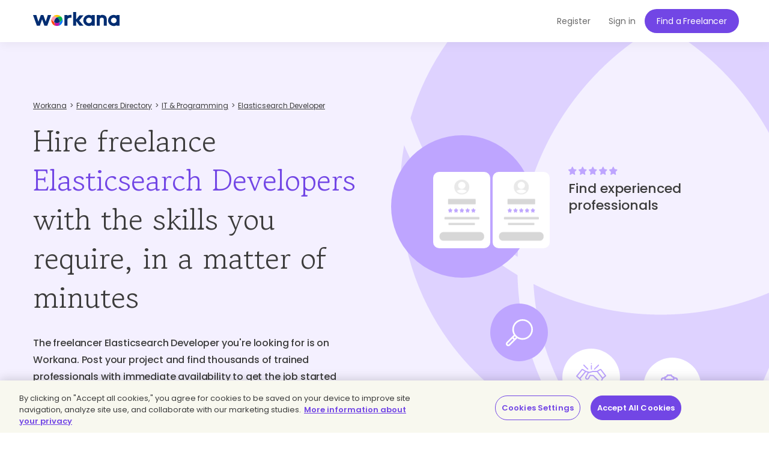

--- FILE ---
content_type: text/html; charset=UTF-8
request_url: https://www.workana.com/en/hire/elasticsearch?ref=from_skills_index
body_size: 11446
content:
<!DOCTYPE html>
<html
        lang="en"
        xmlns:fb="http://ogp.me/ns/fb#"
        prefix="og: http://ogp.me/ns# fb: http://ogp.me/ns/fb# article: http://ogp.me/ns/article#">

    <head>
        <meta charset="UTF-8"/>
        <meta http-equiv="content-type" content="text/html; charset=utf-8" />
        <meta http-equiv="X-UA-Compatible" content="IE=edge">
        <meta name="viewport" content="width=device-width, initial-scale=1.0, user-scalable=2">

        <link rel="preconnect" href="https://cdn.cookielaw.org" crossorigin>
        <link rel="dns-prefetch" href="//cdn.cookielaw.org">
        <link rel="preconnect" href="https://cf.wkncdn.com" crossorigin>
        <link rel="dns-prefetch" href="//cf.wkncdn.com">

                    <script src="https://cdn.cookielaw.org/scripttemplates/otSDKStub.js" data-document-language="true" type="text/javascript" charset="UTF-8" data-domain-script="be117ea9-3bac-45d0-af14-4c463c769b33" ></script>
        <script type="text/javascript">
            function OptanonWrapper() { }
        </script>
    
                    <link href="https://www.workana.com/en/hire/elasticsearch" rel="canonical" title="Canonical URL" />
        
                    <meta name="sentry-trace" content="05c0368d7d0446d39fd809e119cff5dc" />
        
                
<title>Hire Qualified Freelance Elasticsearch Developers | Workana</title>


            <meta name="description" content="+1000 Elasticsearch Developers Freelance to start your project and start growing. Security, confidence and experience. Hire now."/>
        <link href="https://cf.wkncdn.com/static/assets/build/img/favicon.85f2b5014.png" rel="shortcut icon" type="image/png" /><link href="https://cf.wkncdn.com/static/assets/build/img/touch-icons/apple-touch-icon-57x57.3e749edb3.png" rel="apple-touch-icon" sizes="57x57" type="image/png" /><link href="https://cf.wkncdn.com/static/assets/build/img/touch-icons/apple-touch-icon-60x60.207cec7b6.png" rel="apple-touch-icon" sizes="60x60" type="image/png" /><link href="https://cf.wkncdn.com/static/assets/build/img/touch-icons/apple-touch-icon-72x72.ecca6ada0.png" rel="apple-touch-icon" sizes="72x72" type="image/png" /><link href="https://cf.wkncdn.com/static/assets/build/img/touch-icons/apple-touch-icon-76x76.3ad39bd7a.png" rel="apple-touch-icon" sizes="76x76" type="image/png" /><link href="https://cf.wkncdn.com/static/assets/build/img/touch-icons/apple-touch-icon-114x114.3177a09df.png" rel="apple-touch-icon" sizes="114x114" type="image/png" /><link href="https://cf.wkncdn.com/static/assets/build/img/touch-icons/apple-touch-icon-120x120.cf7b59f14.png" rel="apple-touch-icon" sizes="120x120" type="image/png" /><link href="https://cf.wkncdn.com/static/assets/build/img/touch-icons/apple-touch-icon-144x144.15b8cd4ad.png" rel="apple-touch-icon" sizes="144x144" type="image/png" /><link href="https://cf.wkncdn.com/static/assets/build/img/touch-icons/apple-touch-icon-152x152.92d256137.png" rel="apple-touch-icon" sizes="152x152" type="image/png" /><link href="https://cf.wkncdn.com/static/assets/build/img/touch-icons/apple-touch-icon-180x180.a91a1bb2e.png" rel="apple-touch-icon" sizes="180x180" type="image/png" /><link href="https://cf.wkncdn.com/static/assets/build/img/touch-icons/android-chrome-192x192.bae2cbfef.png" rel="icon" sizes="192x192" type="image/png" />

        <meta name="csrf-token" content="csrf6975abc7f0e50/df469436baaa6d57c95514ba89efeada" />

        <meta name="theme-color" content="#253556">
        <meta name="apple-mobile-web-app-capable" content="yes">
        <meta name="apple-mobile-web-app-status-bar-style" content="black-translucent">
        <meta name="msapplication-navbutton-color" content="#253556">

        <link rel="preload" href="https://cf.wkncdn.com/static/assets/build/fonts/gowun-batang-v5-latin-regular.657028f6f.woff2" as="font" type="font/woff2" crossorigin>
        <link rel="preload" href="https://cf.wkncdn.com/static/assets/build/fonts/poppins-v15-latin-500.6a7220946.woff2" as="font" type="font/woff2" crossorigin>
        <link rel="preload" href="https://cf.wkncdn.com/static/assets/build/fonts/poppins-v15-latin-600.64d9b3d4a.woff2" as="font" type="font/woff2" crossorigin>
        <link rel="preload" href="https://cf.wkncdn.com/static/assets/build/fonts/poppins-v15-latin-regular.0f939b1a5.woff2" as="font" type="font/woff2" crossorigin>

        <link rel="stylesheet" type="text/css" href="https://cf.wkncdn.com/static/assets/build/bootstrap.e5f1ac492.css">
        <link rel="stylesheet" type="text/css" href="https://cf.wkncdn.com/static/assets/build/core.5d05c39cd.css">

                                <link rel="stylesheet" type="text/css" href="https://cf.wkncdn.com/static/assets/build/hire-landing.54763ac80.css">
        
        <link rel="manifest" href="/manifest.json">

                        <link rel="preload" href="https://cf.wkncdn.com/static/assets/build/bundle.commons.546b85e68.js" as="script" crossorigin="anonymous">
    <link rel="preload" href="https://cf.wkncdn.com/static/assets/build/bundle.vendors.b82412ede.js" as="script" crossorigin="anonymous">
    <link rel="preload" href="https://cf.wkncdn.com/static/assets/build/bundle.app.fa1891cad.js" as="script" crossorigin="anonymous">
    <link rel="preload" href="https://cf.wkncdn.com/static/assets/build/bundle.globalApp.14e551555.js" as="script" crossorigin="anonymous">

        
                        <script type="text/plain" class="optanon-category-C0002">
        window.dataLayer = window.dataLayer || [];
        dataLayer.push({'user_id': undefined, 'companyHash': undefined});
        (function(w,d,s,l,i){w[l]=w[l]||[];w[l].push({'gtm.start':
                new Date().getTime(),event:'gtm.js'});var f=d.getElementsByTagName(s)[0],
            j=d.createElement(s),dl=l!='dataLayer'?'&l='+l:'';j.async=true;j.src=
            'https://www.googletagmanager.com/gtm.js?id='+i+dl;f.parentNode.insertBefore(j,f);
        })(window,document,'script','dataLayer','GTM-NSKXPPK');
    </script>
            <script>
                window.dataLayer = window.dataLayer || [];
                var es = [];
                for (var ei = 0; ei < es.length; ei++) {
                    if (typeof es[ei] === 'string') {
                        window.dataLayer.push({event: es[ei]});
                    }
                    if (typeof es[ei] === 'object') {
                        window.dataLayer.push(es[ei]);
                    }
                }
            </script>
        
                        

        <script type="text/javascript">
            var Workana = {"isMobile":false,"isTablet":false,"isDesktop":true,"wk_device":"web","ajaxCSRFHeaderKey":"X-Csrf-Token","ajaxCSRFToken":"csrf6975abc7f0e50\/df469436baaa6d57c95514ba89efeada","disableNotify":{"all":false,"custom":false,"desktop":false},"swDebug":false,"debug":false,"userId":null,"chatChannel":null,"notificationAudioUrl":"https:\/\/cf.wkncdn.com\/static\/assets\/build\/sounds\/new.27878f45f.mp3","videoCallAudioUrl":"https:\/\/cf.wkncdn.com\/static\/assets\/build\/sounds\/video-call.68cea09b2.mp3","cdnBlankImage":"https:\/\/cf.wkncdn.com\/static\/assets\/build\/img\/blank.4f4e80a62.gif","sentryOptions":{"dsn":"https:\/\/4e3fcee47d7e4110be510ccb3c61d3c5@reporting.workana.com\/3","release":"8763df18ad4934c0585448662cc24dad990cab1f"},"language":"en","locale":"en_US","chatEnabled":false,"freelancerCollectionsAddDialog":{"enabled":false,"endpoint":"https:\/\/www.workana.com\/talent_pools\/freelancer\/choices\/{freelancerHash}"},"amplitudeIsEnabled":false};
        </script>

        <script>
    if ('serviceWorker' in navigator) {
        window.addEventListener('load', function () {
            var language = Workana.language;
            var platform = '';
            var swDebug = Workana.swDebug;

            try {
                platform = localStorage.getItem('_$_workana_$_pwa_platform');
            } catch(e) {
                console.error(e);
            }

            var swUrl = '/sw.js?sentryUrl=' + encodeURIComponent("https://4e3fcee47d7e4110be510ccb3c61d3c5@reporting.workana.com/3") + '&language=' + language + '&platform=' + platform + '&debug=' + swDebug;

            try {
                navigator.serviceWorker.register(swUrl).then(function (registration) {
                    // Registration was successful
                }).catch(function(err) {
                    console.error('SW failed to register', err);
                });
            } catch(e) {
                console.error('SW failed to register Service Worker', e);
            }

        });
    }
    if (window.addEventListener) {
        window.addEventListener('beforeinstallprompt', function (e) {
            // beforeinstallprompt Event fired
            e.userChoice.then(function (choiceResult) {
                if (Workana && Workana.amplitudeIsEnabled) {
                    amplitude.getInstance().logEvent('home_screen_install', {'outcome': choiceResult.outcome});
                }
            });
        });
    }
</script>
            </head>

    <body>
                    <noscript><iframe src="https://www.googletagmanager.com/ns.html?id=GTM-NSKXPPK"
                  height="0" width="0" style="display:none;visibility:hidden"></iframe></noscript>
        
        <div id="app" class="">
            <div @click="checkIfLeavingWorkana(); globalAppClick();">
                <meta-dialog></meta-dialog>

                                    <header class=" ">
    <main-header-menu
        :initial="{&quot;loggedInCompany&quot;:false,&quot;showSearch&quot;:true,&quot;menuLoggedInInitials&quot;:null,&quot;showMenu&quot;:true,&quot;searchBoxInitial&quot;:{&quot;lastSearch&quot;:&quot;projects&quot;,&quot;headerSearch&quot;:{&quot;projects&quot;:{&quot;label&quot;:&quot;Projects&quot;,&quot;url&quot;:&quot;https:\/\/www.workana.com\/jobs&quot;},&quot;workers&quot;:{&quot;label&quot;:&quot;Freelancers&quot;,&quot;url&quot;:&quot;https:\/\/www.workana.com\/en\/freelancers&quot;}}},&quot;notificationsUrl&quot;:&quot;https:\/\/www.workana.com\/users\/notifications&quot;,&quot;messagesUrl&quot;:&quot;https:\/\/www.workana.com\/users\/messages&quot;,&quot;menuLoggedOutInitial&quot;:{&quot;menus&quot;:[{&quot;isActive&quot;:false,&quot;text&quot;:&quot;Freelancers&quot;,&quot;url&quot;:&quot;https:\/\/www.workana.com\/en\/freelancers?ref=home_top_bar&quot;},{&quot;isActive&quot;:false,&quot;text&quot;:&quot;Jobs&quot;,&quot;url&quot;:&quot;https:\/\/www.workana.com\/jobs?ref=home_top_bar&quot;},{&quot;isActive&quot;:false,&quot;text&quot;:&quot;How it works&quot;,&quot;url&quot;:&quot;https:\/\/www.workana.com\/en\/how-it-works?ref=home_top_bar&quot;},{&quot;isActive&quot;:false,&quot;text&quot;:&quot;Business&quot;,&quot;url&quot;:&quot;https:\/\/www.workana.com\/en\/business?ref=home_top_bar&quot;}],&quot;registerLink&quot;:{&quot;url&quot;:&quot;https:\/\/www.workana.com\/en\/signup?ref=top_bar&quot;,&quot;text&quot;:&quot;Register&quot;},&quot;publishProjectLink&quot;:{&quot;url&quot;:&quot;https:\/\/www.workana.com\/post-project-fs\/?ref=top_bar&quot;,&quot;text&quot;:&quot;Find a Freelancer&quot;},&quot;signInLink&quot;:{&quot;url&quot;:&quot;https:\/\/www.workana.com\/login?ref=top_bar\u0026r=%2Fen%2Fhire%2Felasticsearch%3Fref%3Dfrom_skills_index&quot;,&quot;text&quot;:&quot;Sign in&quot;},&quot;showSectionsMenu&quot;:false},&quot;subMenu&quot;:{&quot;show&quot;:false}}"
        :logo-initial="{&quot;url&quot;:&quot;https:\/\/www.workana.com\/?ref=logo_dashboard&quot;,&quot;title&quot;:&quot;Home&quot;,&quot;imgAlt&quot;:&quot;Workana - Access the best talent in Latin America&quot;,&quot;imgSrc&quot;:&quot;https:\/\/cf.wkncdn.com\/static\/assets\/build\/img\/logos\/free_logo_en_US.d6ef92b89.svg&quot;,&quot;imgSrcMobile&quot;:&quot;https:\/\/cf.wkncdn.com\/static\/assets\/build\/img\/logos\/mobile_logo.e47e90d22.svg&quot;}"
    >
        <nav class="navbar navbar-default navbar-fixed-top">

        </nav>
    </main-header-menu>
</header>

                
                


                <div class="container">
                                                        </div>

                
                <skill-landing :initials="{&quot;main&quot;:{&quot;title&quot;:&quot;Hire freelance \u003Cspan class=\u0022highlighted\u0022\u003EElasticsearch Developers\u003C\/span\u003E with the skills you require, in a matter of minutes&quot;,&quot;h2&quot;:&quot;The freelancer Elasticsearch Developer you\u0027re looking for is on Workana. Post your project and find thousands of trained professionals with immediate availability to get the job started today.&quot;},&quot;carousel&quot;:{&quot;title&quot;:&quot;Find experienced professionals&quot;,&quot;hire&quot;:&quot;Hire&quot;,&quot;getResults&quot;:&quot;You get the results you expected&quot;},&quot;features&quot;:{&quot;createProjectText&quot;:&quot;Are you ready to post your project now?\u003Cbr\u003EThe professional you\u0027re looking for is waiting for you.&quot;,&quot;title&quot;:&quot;How do I hire a \u003Cspan class=\u0022text-violet\u0022\u003Eelasticsearch developer freelancer\u003C\/span\u003E on Workana?&quot;,&quot;list&quot;:[{&quot;h3&quot;:&quot;Provide information about your project&quot;,&quot;p&quot;:&quot;In just a few steps, describe what you need, post, and start receiving proposals. It\u0027s free and there\u0027s no obligation!&quot;},{&quot;h3&quot;:&quot;Choose profiles you like&quot;,&quot;p&quot;:&quot;Your project requires the best freelancers. Immediately receive proposals and sort them by skill, rating, and more to choose the professional who\u0027s the best fit for your project.&quot;},{&quot;h3&quot;:&quot;Protection and escrow&quot;,&quot;p&quot;:&quot;Hire by project or per hour. Make your payment securely: it will remain in escrow until the freelancer has delivered everything agreed upon.&quot;}]},&quot;suggestions&quot;:{&quot;h2&quot;:&quot;\u003Cspan class=\u0022text-primary\u0022\u003EElasticsearch Developers\u003C\/span\u003E who could start work on your project today&quot;,&quot;p&quot;:&quot;Save time, set your project in motion according to your budget, and receive quality work within the stipulated time period. Build the best version of your business using the flexibility of freelancers.\u003Cbr\u003EOn Workana, you can find professionals who are experts in technology, design, business, content, copywriting, translation, accounting, finance, and more.&quot;,&quot;hireText&quot;:&quot;Hire&quot;,&quot;finishedProjectsText&quot;:&quot;Completed projects:&quot;,&quot;list&quot;:[{&quot;name&quot;:&quot;Agustin B.&quot;,&quot;profileUrl&quot;:&quot;https:\/\/www.workana.com\/freelancer\/7d2c06ccccee38227ad1186650b93471&quot;,&quot;profileLogo&quot;:&quot;https:\/\/cf.workana.com\/logos\/ffba8d946c1216683cb0c76ad8f7a9a2\/yt\/FireShotCapture161CrearconIAwwwweightsgg_160_160.jpg&quot;,&quot;badges&quot;:[{&quot;title&quot;:&quot;Membres\u00eda Explorer&quot;,&quot;size&quot;:&quot;small&quot;,&quot;position&quot;:&quot;&quot;,&quot;profile&quot;:&quot;worker&quot;,&quot;type&quot;:&quot;membership_premium&quot;},{&quot;title&quot;:&quot;Freelancer gold&quot;,&quot;size&quot;:&quot;small&quot;,&quot;position&quot;:&quot;gold&quot;,&quot;profile&quot;:&quot;&quot;,&quot;type&quot;:&quot;gold&quot;}],&quot;tagline&quot;:null,&quot;role&quot;:{},&quot;rating&quot;:{&quot;width&quot;:&quot;100.00%&quot;,&quot;score&quot;:&quot;5 of 5.00&quot;},&quot;country&quot;:{&quot;name&quot;:&quot;Argentina&quot;,&quot;flag&quot;:&quot;ar&quot;},&quot;finishedProjects&quot;:5,&quot;isHero&quot;:false,&quot;hourlyRate&quot;:20000,&quot;currency&quot;:&quot;ARS&quot;,&quot;companyId&quot;:10963520,&quot;companyHash&quot;:&quot;7d2c06ccccee38227ad1186650b93471&quot;,&quot;visibleName&quot;:&quot;Agustin B.&quot;,&quot;ranking&quot;:615,&quot;hire&quot;:{&quot;hash&quot;:&quot;7d2c06ccccee38227ad1186650b93471&quot;,&quot;name&quot;:&quot;Agustin B.&quot;,&quot;shouldShowHireMeDialog&quot;:false,&quot;canInvite&quot;:false},&quot;rate&quot;:&quot;USD 13.96&quot;,&quot;finishedProjectsCount&quot;:5},{&quot;name&quot;:&quot;William W. G.&quot;,&quot;profileUrl&quot;:&quot;https:\/\/www.workana.com\/freelancer\/9e0db4240b0d680fad637c3427f61549&quot;,&quot;profileLogo&quot;:&quot;https:\/\/cf.workana.com\/logos\/a089478496fba60e23878bb90ba03a9b\/ft\/yo800_160_160.jpg&quot;,&quot;badges&quot;:[{&quot;title&quot;:&quot;Freelancer bronze&quot;,&quot;size&quot;:&quot;small&quot;,&quot;position&quot;:&quot;bronze&quot;,&quot;profile&quot;:&quot;&quot;,&quot;type&quot;:&quot;bronze&quot;}],&quot;tagline&quot;:&quot;Ruby Backend Developer&quot;,&quot;role&quot;:{},&quot;rating&quot;:{&quot;width&quot;:&quot;100.00%&quot;,&quot;score&quot;:&quot;5 of 5.00&quot;},&quot;country&quot;:{&quot;name&quot;:&quot;Peru&quot;,&quot;flag&quot;:&quot;pe&quot;},&quot;finishedProjects&quot;:8,&quot;isHero&quot;:false,&quot;hourlyRate&quot;:50,&quot;currency&quot;:&quot;USD&quot;,&quot;companyId&quot;:2548744,&quot;companyHash&quot;:&quot;9e0db4240b0d680fad637c3427f61549&quot;,&quot;visibleName&quot;:&quot;William W. G.&quot;,&quot;ranking&quot;:1735,&quot;hire&quot;:{&quot;hash&quot;:&quot;9e0db4240b0d680fad637c3427f61549&quot;,&quot;name&quot;:&quot;William W. G.&quot;,&quot;shouldShowHireMeDialog&quot;:false,&quot;canInvite&quot;:false},&quot;rate&quot;:&quot;USD 50.00&quot;,&quot;finishedProjectsCount&quot;:8},{&quot;name&quot;:&quot;D. I.&quot;,&quot;profileUrl&quot;:&quot;https:\/\/www.workana.com\/freelancer\/94d93fa713e3e6fc249dada935118d6b&quot;,&quot;profileLogo&quot;:&quot;https:\/\/cf.workana.com\/logos\/edcbcc0f0ad581b35d35f9394d793514\/ja\/replace_160_160.png&quot;,&quot;badges&quot;:[{&quot;title&quot;:&quot;Membres\u00eda Explorer&quot;,&quot;size&quot;:&quot;small&quot;,&quot;position&quot;:&quot;&quot;,&quot;profile&quot;:&quot;worker&quot;,&quot;type&quot;:&quot;membership_premium&quot;},{&quot;title&quot;:&quot;Freelancer bronze&quot;,&quot;size&quot;:&quot;small&quot;,&quot;position&quot;:&quot;bronze&quot;,&quot;profile&quot;:&quot;&quot;,&quot;type&quot;:&quot;bronze&quot;}],&quot;tagline&quot;:null,&quot;role&quot;:{},&quot;rating&quot;:{&quot;width&quot;:&quot;100.00%&quot;,&quot;score&quot;:&quot;5 of 5.00&quot;},&quot;country&quot;:{&quot;name&quot;:&quot;Malaysia&quot;,&quot;flag&quot;:&quot;my&quot;},&quot;finishedProjects&quot;:1,&quot;isHero&quot;:false,&quot;hourlyRate&quot;:30,&quot;currency&quot;:&quot;USD&quot;,&quot;companyId&quot;:13128067,&quot;companyHash&quot;:&quot;94d93fa713e3e6fc249dada935118d6b&quot;,&quot;visibleName&quot;:&quot;D. I.&quot;,&quot;ranking&quot;:3002,&quot;hire&quot;:{&quot;hash&quot;:&quot;94d93fa713e3e6fc249dada935118d6b&quot;,&quot;name&quot;:&quot;D. I.&quot;,&quot;shouldShowHireMeDialog&quot;:false,&quot;canInvite&quot;:false},&quot;rate&quot;:&quot;USD 30.00&quot;,&quot;finishedProjectsCount&quot;:1},{&quot;name&quot;:&quot;Nik O.&quot;,&quot;profileUrl&quot;:&quot;https:\/\/www.workana.com\/freelancer\/30b1d0e6b70960231f8847a47e9de45d&quot;,&quot;profileLogo&quot;:&quot;https:\/\/cf.workana.com\/logos\/d50c0a73c592d22da4969af323bfeeeb\/sv\/ava_160_160.png&quot;,&quot;badges&quot;:[{&quot;title&quot;:&quot;Freelancer bronze&quot;,&quot;size&quot;:&quot;small&quot;,&quot;position&quot;:&quot;bronze&quot;,&quot;profile&quot;:&quot;&quot;,&quot;type&quot;:&quot;bronze&quot;}],&quot;tagline&quot;:&quot;Full Stack Developer | Web Scraper&quot;,&quot;role&quot;:{},&quot;rating&quot;:{&quot;width&quot;:&quot;80.00%&quot;,&quot;score&quot;:&quot;4 of 5.00&quot;},&quot;country&quot;:{&quot;name&quot;:&quot;Spain&quot;,&quot;flag&quot;:&quot;es&quot;},&quot;finishedProjects&quot;:8,&quot;isHero&quot;:false,&quot;hourlyRate&quot;:15,&quot;currency&quot;:&quot;EUR&quot;,&quot;companyId&quot;:11685144,&quot;companyHash&quot;:&quot;30b1d0e6b70960231f8847a47e9de45d&quot;,&quot;visibleName&quot;:&quot;Nik O.&quot;,&quot;ranking&quot;:4567,&quot;hire&quot;:{&quot;hash&quot;:&quot;30b1d0e6b70960231f8847a47e9de45d&quot;,&quot;name&quot;:&quot;Nik O.&quot;,&quot;shouldShowHireMeDialog&quot;:false,&quot;canInvite&quot;:false},&quot;rate&quot;:&quot;USD 17.74&quot;,&quot;finishedProjectsCount&quot;:8}]},&quot;faqs&quot;:{&quot;h2&quot;:&quot;What\u0027s a elasticsearch developer freelancer, and what do you need to know to hire one?&quot;,&quot;questions&quot;:[{&quot;question&quot;:&quot;What\u0027s a elasticsearch developer freelancer, and what do you need to know to hire one?&quot;,&quot;answer&quot;:&quot;A elasticsearch developer freelancer is a professional in a specific field who meets the necessary qualifications to move your project forward. You can trust the quality of their work, since they have a positive reputation from other projects similar to yours. On Workana, you will find hundreds of qualified professionals for each type of project you need. Don\u0027t forget to check their ratings!&quot;},{&quot;question&quot;:&quot;Why do I need a elasticsearch developer freelancer?&quot;,&quot;answer&quot;:&quot;A elasticsearch developer freelancer with the strategic skills your company needs is a professional who can save you a lot of time, money, and resources, as well as scale the market more quickly and efficiently. Don\u0027t wait until it\u0027s too late to make this investment-- get an edge against your competition now.&quot;},{&quot;question&quot;:&quot;What does a elasticsearch developer freelancer do?&quot;,&quot;answer&quot;:&quot;A elasticsearch developer freelancer is an independent professional who continuously gets training and can offer you solutions and proposals that are much more flexible and adapted to your specific needs.&quot;},{&quot;question&quot;:&quot;How do I write a job proposal for a elasticsearch developer freelancer?&quot;,&quot;answer&quot;:&quot;Try to be very clear about the objectives and scope of the project. Provide information about your business and what its overall and specific needs are. Seek to involve the elasticsearch developer freelancer in the big picture of your project, beyond the specific requirements. \u003Ca href=\u0022https:\/\/help.workana.com\/hc\/es\/articles\/360041916913-%c2%bfc%c3%b3mo-hago-para-crear-un-proyecto-\u0022\u003EYou can see how to do this step-by-step here\u003C\/a\u003E. Before hiring a elasticsearch developer freelancer, always check their ratings and reviews from other clients.&quot;},{&quot;question&quot;:&quot;Pitfalls to avoid when hiring a freelancer in IT \u0026 Programming&quot;,&quot;answers&quot;:[&quot;1.- Thinking that there are no freelancers in \u003Ca href=\u0022https:\/\/www.workana.com\/en\/hire\/it-programming?ref=from_skills_index\u0022\u003EIT \u0026 Programming\u003C\/a\u003E willing to help you who can adapt to your budget.&quot;,&quot;2.- Letting your budget determine everything. Try to find a balance between quality, availability, and price.&quot;,&quot;3.- Not being as specific as possible. Clearly establish what you need, what your expectations are, and what the deadline is.&quot;]}]},&quot;quotes&quot;:{&quot;h2&quot;:&quot;What are people saying who have already hired a freelancer on Workana?&quot;,&quot;p&quot;:&quot;\u003Cb\u003EMore than 15,000 companies around the world have built a qualified work team through Workana.\u003C\/b\u003E&quot;,&quot;list&quot;:[{&quot;imgUrl&quot;:&quot;https:\/\/cf.wkncdn.com\/static\/assets\/build\/img\/seo\/quotes\/unilever_photo.opti.559c31977.webp&quot;,&quot;imgAlt&quot;:&quot;Unilever&quot;,&quot;imgTitle&quot;:&quot;Unilever&quot;,&quot;quote&quot;:&quot;\u201cWorkana provides Unilever with two crucial assets. We are accessing new and different talent pools, which allows us to complete our projects faster. But maybe even more importantly, they\u2019re teaching us to push beyond our comfort zone and really learn how to use On-Demand Talent and remote work.\u201d&quot;,&quot;name&quot;:&quot;Barbara Maragliano - Digital Marketing Leader&quot;,&quot;logoUrl&quot;:&quot;https:\/\/cf.wkncdn.com\/static\/assets\/build\/img\/seo\/quotes\/unilever_logo.opti.00b63ea32.webp&quot;,&quot;logoAlt&quot;:&quot;Unilever&quot;,&quot;logoTitle&quot;:&quot;Unilever&quot;,&quot;link&quot;:&quot;https:\/\/www.unilever.com&quot;},{&quot;imgUrl&quot;:&quot;https:\/\/cf.wkncdn.com\/static\/assets\/build\/img\/seo\/quotes\/teamviewer_photo.opti.477b6ec22.webp&quot;,&quot;imgAlt&quot;:&quot;Team Viewer&quot;,&quot;imgTitle&quot;:&quot;Team Viewer&quot;,&quot;quote&quot;:&quot;\u201cWhen the initiatives in the Marketing and Content departments began to grow significantly in recent months, I knew that we needed to find a trusted provider where the search for talent and the management of projects and finances was centralized. The Workana team has exceeded my expectations! They have been really interested in serving all of our needs, the platform is excellent and I have built a wonderful team of freelancers essential for the the market growth in Latin America.\u201d&quot;,&quot;name&quot;:&quot;Laura Desa - LATAM Marketing Manager&quot;,&quot;logoUrl&quot;:&quot;https:\/\/cf.wkncdn.com\/static\/assets\/build\/img\/seo\/quotes\/teamviewer_logo.opti.a8c8a3a20.webp&quot;,&quot;logoAlt&quot;:&quot;Team Viewer&quot;,&quot;logoTitle&quot;:&quot;Team Viewer&quot;,&quot;link&quot;:&quot;https:\/\/www.teamviewer.com&quot;},{&quot;imgUrl&quot;:&quot;https:\/\/cf.wkncdn.com\/static\/assets\/build\/img\/seo\/quotes\/wisboo_photo.opti.9f5e20f53.webp&quot;,&quot;imgAlt&quot;:&quot;Wisboo&quot;,&quot;imgTitle&quot;:&quot;Wisboo&quot;,&quot;quote&quot;:&quot;\u201cGiven the times of pandemic, in March 2020 we made the decision to accelerate the pace of our business and the acquisition of new customers. That denotes aggressive and challenging changes in strategy and the volume of talent hiring to achieve this. We rely on Workana and luckily it was a success, the contribution we received was invaluable!\u201d&quot;,&quot;name&quot;:&quot;Federico Dibenedetto - Co-founder&quot;,&quot;logoUrl&quot;:&quot;https:\/\/cf.wkncdn.com\/static\/assets\/build\/img\/seo\/quotes\/wisboo_logo.opti.c0a7ab09b.webp&quot;,&quot;logoAlt&quot;:&quot;Wisboo&quot;,&quot;logoTitle&quot;:&quot;Wisboo&quot;,&quot;link&quot;:&quot;https:\/\/www.wisboo.com&quot;}]},&quot;skills&quot;:{&quot;h2&quot;:&quot;What skills are you looking for in a freelancer?&quot;,&quot;highlightedList&quot;:[{&quot;h5&quot;:&quot;Web Development&quot;,&quot;icon&quot;:&quot;icon-web-dev&quot;,&quot;link&quot;:&quot;https:\/\/www.workana.com\/en\/hire\/web-development-1&quot;},{&quot;h5&quot;:&quot;Apps programming. Android, iOS and others&quot;,&quot;icon&quot;:&quot;icon-apps&quot;,&quot;link&quot;:&quot;https:\/\/www.workana.com\/en\/hire\/mobile-development&quot;},{&quot;h5&quot;:&quot;Logo design&quot;,&quot;icon&quot;:&quot;icon-logo&quot;,&quot;link&quot;:&quot;https:\/\/www.workana.com\/en\/hire\/logo-design-1&quot;},{&quot;h5&quot;:&quot;Article Writing&quot;,&quot;icon&quot;:&quot;icon-article-writing&quot;,&quot;link&quot;:&quot;https:\/\/www.workana.com\/en\/hire\/article-writing&quot;},{&quot;h5&quot;:&quot;Video Editing&quot;,&quot;icon&quot;:&quot;icon-video-editing&quot;,&quot;link&quot;:&quot;https:\/\/www.workana.com\/en\/hire\/video-editing&quot;},{&quot;h5&quot;:&quot;Web design&quot;,&quot;icon&quot;:&quot;icon-web-design&quot;,&quot;link&quot;:&quot;https:\/\/www.workana.com\/en\/hire\/web-design-2&quot;},{&quot;h5&quot;:&quot;WordPress&quot;,&quot;icon&quot;:&quot;icon-wordpress&quot;,&quot;link&quot;:&quot;https:\/\/www.workana.com\/en\/hire\/wordpress&quot;}],&quot;listTitle&quot;:&quot;Discover other skills in high demand in the\u003Cbr\u003E \u003Cspan class=\u0022text-primary\u0022\u003Efreelance\u003C\/span\u003E world&quot;,&quot;categorySkills&quot;:{&quot;main&quot;:[{&quot;slug&quot;:&quot;docker&quot;,&quot;name&quot;:&quot;Docker&quot;,&quot;links&quot;:{&quot;landing&quot;:{&quot;text&quot;:&quot;Docker Expert&quot;,&quot;url&quot;:&quot;https:\/\/www.workana.com\/en\/hire\/docker?ref=from_skills_index&quot;,&quot;title&quot;:&quot;Find Docker Expert Freelancer&quot;}}},{&quot;slug&quot;:&quot;devops&quot;,&quot;name&quot;:&quot;DevOps &quot;,&quot;links&quot;:{&quot;landing&quot;:{&quot;text&quot;:&quot;DevOps  Expert&quot;,&quot;url&quot;:&quot;https:\/\/www.workana.com\/en\/hire\/devops?ref=from_skills_index&quot;,&quot;title&quot;:&quot;Find DevOps  Expert Freelancer&quot;}}},{&quot;slug&quot;:&quot;python&quot;,&quot;name&quot;:&quot;Python&quot;,&quot;links&quot;:{&quot;landing&quot;:{&quot;text&quot;:&quot;Python Developer&quot;,&quot;url&quot;:&quot;https:\/\/www.workana.com\/en\/hire\/python?ref=from_skills_index&quot;,&quot;title&quot;:&quot;Find Python Developer Freelancer&quot;}}},{&quot;slug&quot;:&quot;javascript&quot;,&quot;name&quot;:&quot;JavaScript&quot;,&quot;links&quot;:{&quot;landing&quot;:{&quot;text&quot;:&quot;JavaScript Developer&quot;,&quot;url&quot;:&quot;https:\/\/www.workana.com\/en\/hire\/javascript?ref=from_skills_index&quot;,&quot;title&quot;:&quot;Find JavaScript Developer Freelancer&quot;}}},{&quot;slug&quot;:&quot;node-js&quot;,&quot;name&quot;:&quot;Node.js&quot;,&quot;links&quot;:{&quot;landing&quot;:{&quot;text&quot;:&quot;Node.js Developer&quot;,&quot;url&quot;:&quot;https:\/\/www.workana.com\/en\/hire\/node-js?ref=from_skills_index&quot;,&quot;title&quot;:&quot;Find Node.js Developer Freelancer&quot;}}},{&quot;slug&quot;:&quot;api&quot;,&quot;name&quot;:&quot;API&quot;,&quot;links&quot;:{&quot;landing&quot;:{&quot;text&quot;:&quot;API Developer&quot;,&quot;url&quot;:&quot;https:\/\/www.workana.com\/en\/hire\/api?ref=from_skills_index&quot;,&quot;title&quot;:&quot;Find API Developer Freelancer&quot;}}},{&quot;slug&quot;:&quot;amazon-web-services&quot;,&quot;name&quot;:&quot;Amazon Web Services (AWS)&quot;,&quot;links&quot;:{&quot;landing&quot;:{&quot;text&quot;:&quot;Amazon Web Services (AWS) Developer&quot;,&quot;url&quot;:&quot;https:\/\/www.workana.com\/en\/hire\/amazon-web-services?ref=from_skills_index&quot;,&quot;title&quot;:&quot;Find Amazon Web Services (AWS) Developer Freelancer&quot;}}},{&quot;slug&quot;:&quot;internet-security&quot;,&quot;name&quot;:&quot;Internet Security&quot;,&quot;links&quot;:{&quot;landing&quot;:{&quot;text&quot;:&quot;Internet Security Expert&quot;,&quot;url&quot;:&quot;https:\/\/www.workana.com\/en\/hire\/internet-security?ref=from_skills_index&quot;,&quot;title&quot;:&quot;Find Internet Security Expert Freelancer&quot;}}},{&quot;slug&quot;:&quot;postgressql&quot;,&quot;name&quot;:&quot;PostgresSQL&quot;,&quot;links&quot;:{&quot;landing&quot;:{&quot;text&quot;:&quot;PostgresSQL Expert&quot;,&quot;url&quot;:&quot;https:\/\/www.workana.com\/en\/hire\/postgressql?ref=from_skills_index&quot;,&quot;title&quot;:&quot;Find PostgresSQL Expert Freelancer&quot;}}},{&quot;slug&quot;:&quot;rest-api&quot;,&quot;name&quot;:&quot;REST API&quot;,&quot;links&quot;:{&quot;landing&quot;:{&quot;text&quot;:&quot;REST API Expert&quot;,&quot;url&quot;:&quot;https:\/\/www.workana.com\/en\/hire\/rest-api?ref=from_skills_index&quot;,&quot;title&quot;:&quot;Find REST API Expert Freelancer&quot;}}},{&quot;slug&quot;:&quot;machine-learning&quot;,&quot;name&quot;:&quot;Machine Learning&quot;,&quot;links&quot;:{&quot;landing&quot;:{&quot;text&quot;:&quot;Machine Learning Expert&quot;,&quot;url&quot;:&quot;https:\/\/www.workana.com\/en\/hire\/machine-learning?ref=from_skills_index&quot;,&quot;title&quot;:&quot;Find Machine Learning Expert Freelancer&quot;}}},{&quot;slug&quot;:&quot;react-js&quot;,&quot;name&quot;:&quot;React.js&quot;,&quot;links&quot;:{&quot;landing&quot;:{&quot;text&quot;:&quot;React.js Developer&quot;,&quot;url&quot;:&quot;https:\/\/www.workana.com\/en\/hire\/react-js?ref=from_skills_index&quot;,&quot;title&quot;:&quot;Find React.js Developer Freelancer&quot;}}},{&quot;slug&quot;:&quot;mysql&quot;,&quot;name&quot;:&quot;MySQL&quot;,&quot;links&quot;:{&quot;landing&quot;:{&quot;text&quot;:&quot;MySQL Expert&quot;,&quot;url&quot;:&quot;https:\/\/www.workana.com\/en\/hire\/mysql?ref=from_skills_index&quot;,&quot;title&quot;:&quot;Find MySQL Expert Freelancer&quot;}}},{&quot;slug&quot;:&quot;database&quot;,&quot;name&quot;:&quot;Database&quot;,&quot;links&quot;:{&quot;landing&quot;:{&quot;text&quot;:&quot;Database administrator&quot;,&quot;url&quot;:&quot;https:\/\/www.workana.com\/en\/hire\/database?ref=from_skills_index&quot;,&quot;title&quot;:&quot;Find Database administrator Freelancer&quot;}}},{&quot;slug&quot;:&quot;css&quot;,&quot;name&quot;:&quot;CSS&quot;,&quot;links&quot;:{&quot;landing&quot;:{&quot;text&quot;:&quot;CSS developer&quot;,&quot;url&quot;:&quot;https:\/\/www.workana.com\/en\/hire\/css?ref=from_skills_index&quot;,&quot;title&quot;:&quot;Find CSS developer Freelancer&quot;}}},{&quot;slug&quot;:&quot;internet-marketing&quot;,&quot;name&quot;:&quot;Internet Marketing&quot;,&quot;links&quot;:{&quot;landing&quot;:{&quot;text&quot;:&quot;Digital marketing analyst&quot;,&quot;url&quot;:&quot;https:\/\/www.workana.com\/en\/hire\/internet-marketing?ref=from_skills_index&quot;,&quot;title&quot;:&quot;Find Digital marketing analyst Freelancer&quot;}}},{&quot;slug&quot;:&quot;community-management-1&quot;,&quot;name&quot;:&quot;Community Management&quot;,&quot;links&quot;:{&quot;landing&quot;:{&quot;text&quot;:&quot;Community manager&quot;,&quot;url&quot;:&quot;https:\/\/www.workana.com\/en\/hire\/community-management-1?ref=from_skills_index&quot;,&quot;title&quot;:&quot;Find Community manager Freelancer&quot;}}},{&quot;slug&quot;:&quot;google-adwords&quot;,&quot;name&quot;:&quot;Google AdWords&quot;,&quot;links&quot;:{&quot;landing&quot;:{&quot;text&quot;:&quot;Google AdWords Expert&quot;,&quot;url&quot;:&quot;https:\/\/www.workana.com\/en\/hire\/google-adwords?ref=from_skills_index&quot;,&quot;title&quot;:&quot;Find Google AdWords Expert Freelancer&quot;}}},{&quot;slug&quot;:&quot;customer-service&quot;,&quot;name&quot;:&quot;Customer Service&quot;,&quot;links&quot;:{&quot;landing&quot;:{&quot;text&quot;:&quot;Customer Service Expert&quot;,&quot;url&quot;:&quot;https:\/\/www.workana.com\/en\/hire\/customer-service?ref=from_skills_index&quot;,&quot;title&quot;:&quot;Find Customer Service Expert Freelancer&quot;}}},{&quot;slug&quot;:&quot;virtual-assistant&quot;,&quot;name&quot;:&quot;Virtual Assistant&quot;,&quot;links&quot;:{&quot;landing&quot;:{&quot;text&quot;:&quot;Virtual assistant&quot;,&quot;url&quot;:&quot;https:\/\/www.workana.com\/en\/hire\/virtual-assistant?ref=from_skills_index&quot;,&quot;title&quot;:&quot;Find Virtual assistant Freelancer&quot;}}},{&quot;slug&quot;:&quot;data-entry&quot;,&quot;name&quot;:&quot;Data Entry&quot;,&quot;links&quot;:{&quot;landing&quot;:{&quot;text&quot;:&quot;Data entry specialist&quot;,&quot;url&quot;:&quot;https:\/\/www.workana.com\/en\/hire\/data-entry?ref=from_skills_index&quot;,&quot;title&quot;:&quot;Find Data entry specialist Freelancer&quot;}}},{&quot;slug&quot;:&quot;accounting&quot;,&quot;name&quot;:&quot;Accounting&quot;,&quot;links&quot;:{&quot;landing&quot;:{&quot;text&quot;:&quot;Accounting analyst&quot;,&quot;url&quot;:&quot;https:\/\/www.workana.com\/en\/hire\/accounting?ref=from_skills_index&quot;,&quot;title&quot;:&quot;Find Accounting analyst Freelancer&quot;}}},{&quot;slug&quot;:&quot;seo-1&quot;,&quot;name&quot;:&quot;SEO&quot;,&quot;links&quot;:{&quot;landing&quot;:{&quot;text&quot;:&quot;SEO consultant&quot;,&quot;url&quot;:&quot;https:\/\/www.workana.com\/en\/hire\/seo-1?ref=from_skills_index&quot;,&quot;title&quot;:&quot;Find SEO consultant Freelancer&quot;}}},{&quot;slug&quot;:&quot;logo-design-1&quot;,&quot;name&quot;:&quot;Logo design&quot;,&quot;links&quot;:{&quot;landing&quot;:{&quot;text&quot;:&quot;Logo designer&quot;,&quot;url&quot;:&quot;https:\/\/www.workana.com\/en\/hire\/logo-design-1?ref=from_skills_index&quot;,&quot;title&quot;:&quot;Find Logo designer Freelancer&quot;}}},{&quot;slug&quot;:&quot;graphic-design&quot;,&quot;name&quot;:&quot;Graphic Design&quot;,&quot;links&quot;:{&quot;landing&quot;:{&quot;text&quot;:&quot;Graphic designer&quot;,&quot;url&quot;:&quot;https:\/\/www.workana.com\/en\/hire\/graphic-design?ref=from_skills_index&quot;,&quot;title&quot;:&quot;Find Graphic designer Freelancer&quot;}}},{&quot;slug&quot;:&quot;web-design-2&quot;,&quot;name&quot;:&quot;Web design&quot;,&quot;links&quot;:{&quot;landing&quot;:{&quot;text&quot;:&quot;Web designer&quot;,&quot;url&quot;:&quot;https:\/\/www.workana.com\/en\/hire\/web-design-2?ref=from_skills_index&quot;,&quot;title&quot;:&quot;Find Web designer Freelancer&quot;}}},{&quot;slug&quot;:&quot;user-interface&quot;,&quot;name&quot;:&quot;User Interface&quot;,&quot;links&quot;:{&quot;landing&quot;:{&quot;text&quot;:&quot;UI designer&quot;,&quot;url&quot;:&quot;https:\/\/www.workana.com\/en\/hire\/user-interface?ref=from_skills_index&quot;,&quot;title&quot;:&quot;Find UI designer Freelancer&quot;}}},{&quot;slug&quot;:&quot;user-experience-design&quot;,&quot;name&quot;:&quot;User Experience Design&quot;,&quot;links&quot;:{&quot;landing&quot;:{&quot;text&quot;:&quot;UX designer&quot;,&quot;url&quot;:&quot;https:\/\/www.workana.com\/en\/hire\/user-experience-design?ref=from_skills_index&quot;,&quot;title&quot;:&quot;Find UX designer Freelancer&quot;}}}],&quot;collapsed&quot;:[]}},&quot;countries&quot;:{&quot;titleFirstPart&quot;:&quot;Find talented&quot;,&quot;titleSecondPart&quot;:&quot;by country&quot;,&quot;keyword&quot;:&quot;freelance elasticsearch developers&quot;,&quot;list&quot;:[{&quot;text&quot;:&quot;Freelancers Argentina&quot;,&quot;name&quot;:&quot;Argentina&quot;,&quot;flag&quot;:&quot;flag-ar&quot;,&quot;link&quot;:&quot;https:\/\/www.workana.com\/en\/freelancers\/argentina\/elasticsearch&quot;},{&quot;text&quot;:&quot;Freelancers Brasil&quot;,&quot;name&quot;:&quot;Brasil&quot;,&quot;flag&quot;:&quot;flag-br&quot;,&quot;link&quot;:&quot;https:\/\/www.workana.com\/en\/freelancers\/brazil\/elasticsearch&quot;},{&quot;text&quot;:&quot;Freelancers Colombia&quot;,&quot;name&quot;:&quot;Colombia&quot;,&quot;flag&quot;:&quot;flag-co&quot;,&quot;link&quot;:&quot;https:\/\/www.workana.com\/en\/freelancers\/colombia\/elasticsearch&quot;},{&quot;text&quot;:&quot;Freelancers Uruguay&quot;,&quot;name&quot;:&quot;Uruguay&quot;,&quot;flag&quot;:&quot;flag-uy&quot;,&quot;link&quot;:&quot;https:\/\/www.workana.com\/en\/freelancers\/uruguay\/elasticsearch&quot;},{&quot;text&quot;:&quot;Freelancers M\u00e9xico&quot;,&quot;name&quot;:&quot;M\u00e9xico&quot;,&quot;flag&quot;:&quot;flag-mx&quot;,&quot;link&quot;:&quot;https:\/\/www.workana.com\/en\/freelancers\/mexico\/elasticsearch&quot;},{&quot;text&quot;:&quot;Freelancers Venezuela&quot;,&quot;name&quot;:&quot;Venezuela&quot;,&quot;flag&quot;:&quot;flag-ve&quot;,&quot;link&quot;:&quot;https:\/\/www.workana.com\/en\/freelancers\/venezuela\/elasticsearch&quot;},{&quot;text&quot;:&quot;Freelancers Paraguay&quot;,&quot;name&quot;:&quot;Paraguay&quot;,&quot;flag&quot;:&quot;flag-py&quot;,&quot;link&quot;:&quot;https:\/\/www.workana.com\/en\/freelancers\/paraguay\/elasticsearch&quot;},{&quot;text&quot;:&quot;Freelancers Honduras&quot;,&quot;name&quot;:&quot;Honduras&quot;,&quot;flag&quot;:&quot;flag-hn&quot;,&quot;link&quot;:&quot;https:\/\/www.workana.com\/en\/freelancers\/honduras\/elasticsearch&quot;}],&quot;blankImage&quot;:&quot;https:\/\/cf.wkncdn.com\/static\/assets\/build\/img\/blank.4f4e80a62.gif&quot;},&quot;footer&quot;:{&quot;title&quot;:&quot;Find the elasticsearch developers that your project needs now.&quot;,&quot;subtitle&quot;:&quot;Begin a project on Workana, the largest English freelance platform, in just minutes and at no cost.&quot;,&quot;expertNumber&quot;:&quot;+4.000.000&quot;,&quot;expertDescription&quot;:&quot;of experts are waiting for your project so they can send you a proposal.&quot;,&quot;link&quot;:{&quot;text&quot;:&quot;Create a project&quot;,&quot;url&quot;:&quot;https:\/\/www.workana.com\/projects\/add?ref=from_skills_index&quot;}},&quot;cta&quot;:{&quot;iAmSureCreateProjectLink&quot;:&quot;\u003Ca href=\u0022\/projects\/add?ref=from_skills_index\u0022 class=\u0022btn btn-lg btn-success\u0022 rel=\u0022nofollow\u0022\u003ECreate a project\u003C\/a\u003E&quot;,&quot;publishProjectLink&quot;:&quot;\u003Ca href=\u0022\/projects\/add?ref=from_skills_index\u0022 class=\u0022btn btn-lg btn-success\u0022 rel=\u0022nofollow\u0022\u003ECreate a project\u003C\/a\u003E&quot;,&quot;startReceivingProposals&quot;:&quot;\u003Ca href=\u0022\/projects\/add?ref=from_skills_index\u0022 class=\u0022btn btn-lg btn-success\u0022 rel=\u0022nofollow\u0022\u003EPost a project and get proposals.\u003C\/a\u003E&quot;,&quot;howItWorksLinkDesktop&quot;:&quot;\u003Ca href=\u0022\/en\/how-it-works?ref=from_skills_index\u0022 class=\u0022link-external hidden-xs hidden-sm\u0022 target=\u0022_blank\u0022 rel=\u0022noopener\u0022\u003EKnow more\u003C\/a\u003E&quot;,&quot;howItWorksLinkMobile&quot;:&quot;\u003Ca href=\u0022\/en\/how-it-works?ref=from_skills_index\u0022 class=\u0022link-external\u0022 target=\u0022_blank\u0022 rel=\u0022noopener\u0022\u003EKnow more\u003C\/a\u003E&quot;},&quot;breadcrumb&quot;:[{&quot;title&quot;:&quot;Workana&quot;,&quot;link&quot;:&quot;https:\/\/www.workana.com\/?ref=from_skills_index_breadcrumb&quot;,&quot;name&quot;:&quot;Workana&quot;},{&quot;title&quot;:&quot;Freelancers Directory&quot;,&quot;link&quot;:&quot;https:\/\/www.workana.com\/en\/hire\/?ref=from_skills_index_breadcrumb&quot;,&quot;name&quot;:&quot;Freelancers Directory&quot;},{&quot;title&quot;:&quot;IT \u0026 Programming&quot;,&quot;link&quot;:&quot;https:\/\/www.workana.com\/en\/hire\/it-programming?ref=from_skills_index_breadcrumb&quot;,&quot;name&quot;:&quot;IT \u0026 Programming&quot;},{&quot;title&quot;:&quot;Elasticsearch Developer&quot;,&quot;link&quot;:&quot;https:\/\/www.workana.com\/en\/hire\/elasticsearch?ref=from_skills_index_breadcrumb&quot;,&quot;name&quot;:&quot;Elasticsearch Developer&quot;}]}"></skill-landing>

                
                                    

<footer-component
    :initials="{&quot;userWorkspace&quot;:false,&quot;organizationWorkspace&quot;:false,&quot;internationalPartnersLinks&quot;:[{&quot;url&quot;:&quot;https:\/\/www.bdjobs.com&quot;,&quot;title&quot;:&quot;Bdjobs (Bangladesh)&quot;},{&quot;url&quot;:&quot;https:\/\/www.catho.com.br&quot;,&quot;title&quot;:&quot;Catho (Brazil)&quot;},{&quot;url&quot;:&quot;https:\/\/www.jobstreet.com&quot;,&quot;title&quot;:&quot;JobStreet (S.E. Asia)&quot;},{&quot;url&quot;:&quot;https:\/\/www.jora.com&quot;,&quot;title&quot;:&quot;Jora (Worldwide)&quot;},{&quot;url&quot;:&quot;https:\/\/www.occ.com.mx&quot;,&quot;title&quot;:&quot;OCC Mundial (Mexico)&quot;},{&quot;url&quot;:&quot;https:\/\/www.seek.com.au&quot;,&quot;title&quot;:&quot;SEEK (Australia)&quot;}],&quot;workanaLogo&quot;:&quot;https:\/\/cf.wkncdn.com\/static\/assets\/build\/img\/logos\/footer_logo.c9144497d.svg&quot;,&quot;dashboardLink&quot;:&quot;https:\/\/www.workana.com\/dashboard&quot;,&quot;countriesToIterate&quot;:[{&quot;url&quot;:&quot;https:\/\/www.workana.com\/en\/freelancers\/argentina&quot;,&quot;title&quot;:&quot;Freelancers Argentina&quot;},{&quot;url&quot;:&quot;https:\/\/www.workana.com\/en\/freelancers\/brazil&quot;,&quot;title&quot;:&quot;Freelancers Brazil&quot;},{&quot;url&quot;:&quot;https:\/\/www.workana.com\/en\/freelancers\/colombia&quot;,&quot;title&quot;:&quot;Freelancers Colombia&quot;},{&quot;url&quot;:&quot;https:\/\/www.workana.com\/en\/freelancers\/uruguay&quot;,&quot;title&quot;:&quot;Freelancers Uruguay&quot;},{&quot;url&quot;:&quot;https:\/\/www.workana.com\/en\/freelancers\/mexico&quot;,&quot;title&quot;:&quot;Freelancers Mexico&quot;},{&quot;url&quot;:&quot;https:\/\/www.workana.com\/en\/freelancers\/venezuela&quot;,&quot;title&quot;:&quot;Freelancers Venezuela&quot;},{&quot;url&quot;:&quot;https:\/\/www.workana.com\/en\/freelancers\/paraguay&quot;,&quot;title&quot;:&quot;Freelancers Paraguay&quot;},{&quot;url&quot;:&quot;https:\/\/www.workana.com\/en\/freelancers\/honduras&quot;,&quot;title&quot;:&quot;Freelancers Honduras&quot;}],&quot;i18n&quot;:{&quot;allrightsReserved&quot;:&quot;All rights reserved&quot;,&quot;whoAreWe&quot;:&quot;Who are we?&quot;,&quot;viewMore&quot;:&quot;View more&quot;,&quot;viewLess&quot;:&quot;View less&quot;,&quot;resources&quot;:&quot;Resources&quot;,&quot;findWork&quot;:&quot;Find work&quot;,&quot;freelancers&quot;:&quot;Freelancers&quot;,&quot;internationalPartners&quot;:&quot;International partners&quot;},&quot;showTutorialUrls&quot;:false,&quot;mainCategories&quot;:[{&quot;url&quot;:&quot;https:\/\/www.workana.com\/jobs?category=it-programming&quot;,&quot;title&quot;:&quot;IT \u0026 Programming&quot;},{&quot;url&quot;:&quot;https:\/\/www.workana.com\/jobs?category=design-multimedia&quot;,&quot;title&quot;:&quot;Design \u0026 Multimedia&quot;},{&quot;url&quot;:&quot;https:\/\/www.workana.com\/jobs?category=writing-translation&quot;,&quot;title&quot;:&quot;Writing \u0026 Translation&quot;},{&quot;url&quot;:&quot;https:\/\/www.workana.com\/jobs?category=sales-marketing&quot;,&quot;title&quot;:&quot;Sales \u0026 Marketing&quot;},{&quot;url&quot;:&quot;https:\/\/www.workana.com\/jobs?category=admin-support&quot;,&quot;title&quot;:&quot;Admin Support&quot;},{&quot;url&quot;:&quot;https:\/\/www.workana.com\/jobs?category=legal&quot;,&quot;title&quot;:&quot;Legal&quot;},{&quot;url&quot;:&quot;https:\/\/www.workana.com\/jobs?category=finance-management&quot;,&quot;title&quot;:&quot;Finance \u0026 Management&quot;},{&quot;url&quot;:&quot;https:\/\/www.workana.com\/jobs?category=engineering-manufacturing&quot;,&quot;title&quot;:&quot;Engineering \u0026 Manufacturing&quot;}],&quot;links&quot;:{&quot;social&quot;:[{&quot;url&quot;:null,&quot;title&quot;:&quot;Watch us on YouTube&quot;,&quot;icon&quot;:&quot;icon-youtube&quot;},{&quot;url&quot;:&quot;http:\/\/instagram.com\/workanafreelance&quot;,&quot;title&quot;:&quot;Follow us on Instagram&quot;,&quot;icon&quot;:&quot;icon-instagram&quot;},{&quot;url&quot;:&quot;https:\/\/www.facebook.com\/workanafreelance&quot;,&quot;title&quot;:&quot;Follow us on Facebook&quot;,&quot;icon&quot;:&quot;icon-facebook&quot;},{&quot;url&quot;:&quot;https:\/\/twitter.com\/workana_en&quot;,&quot;title&quot;:&quot;Follow us on Twitter&quot;,&quot;icon&quot;:&quot;icon-twitter-b&quot;},{&quot;url&quot;:&quot;https:\/\/www.linkedin.com\/company\/workana\/&quot;,&quot;title&quot;:&quot;Follow us on Linkedin&quot;,&quot;icon&quot;:&quot;icon-linkedin&quot;}],&quot;contactUs&quot;:{&quot;url&quot;:&quot;https:\/\/www.workana.com\/contact\/&quot;,&quot;title&quot;:&quot;Contact us&quot;},&quot;aboutUs&quot;:{&quot;url&quot;:&quot;https:\/\/www.workana.com\/en\/about&quot;,&quot;title&quot;:&quot;About us&quot;},&quot;blogUrl&quot;:{&quot;url&quot;:&quot;https:\/\/blog.workana.com\/en\/&quot;,&quot;title&quot;:&quot;Blog&quot;},&quot;glossaryUrl&quot;:{&quot;url&quot;:&quot;https:\/\/i.workana.com\/glossary\/&quot;,&quot;title&quot;:&quot;Glossary&quot;},&quot;policiesUrl&quot;:{&quot;url&quot;:&quot;https:\/\/help.workana.com\/hc\/en-us\/articles\/360040841214-workana-policies&quot;,&quot;title&quot;:&quot;Workana Policies&quot;},&quot;hireUrl&quot;:{&quot;url&quot;:&quot;https:\/\/www.workana.com\/en\/hire\/&quot;,&quot;title&quot;:&quot;Hire&quot;},&quot;privacyPoliciesUrl&quot;:{&quot;url&quot;:&quot;https:\/\/help.workana.com\/hc\/en-us\/articles\/360041613914-privacy-policies&quot;,&quot;title&quot;:&quot;Privacy Policy&quot;},&quot;termsOfServiceUrl&quot;:{&quot;url&quot;:&quot;https:\/\/help.workana.com\/hc\/en-us\/articles\/360041499974-WORKANA-TERMS-AND-CONDITIONS&quot;,&quot;title&quot;:&quot;Terms of Service&quot;},&quot;cookiesConfigUrl&quot;:{&quot;url&quot;:&quot;https:\/\/help.workana.com\/hc\/en-us\/articles\/360041499974-WORKANA-TERMS-AND-CONDITIONS&quot;,&quot;title&quot;:&quot;Cookie settings&quot;},&quot;helpCenterUrl&quot;:{&quot;url&quot;:&quot;https:\/\/help.workana.com\/hc\/en-us&quot;,&quot;title&quot;:&quot;Help Center&quot;},&quot;howItWorks&quot;:{&quot;url&quot;:&quot;https:\/\/www.workana.com\/en\/how-it-works&quot;,&quot;title&quot;:&quot;How it works&quot;},&quot;howHourlyProjectsWorks&quot;:{&quot;url&quot;:&quot;https:\/\/www.workana.com\/en\/how-it-works-hours&quot;,&quot;title&quot;:&quot;How hourly projects works&quot;},&quot;successCasesEmployersUrl&quot;:{&quot;url&quot;:null,&quot;title&quot;:&quot;Clients\u2019 success stories&quot;},&quot;membershipPlans&quot;:{&quot;url&quot;:&quot;https:\/\/www.workana.com\/en\/plans?ref=home_footer&quot;,&quot;title&quot;:&quot;Membership Plans&quot;},&quot;pressUrl&quot;:{&quot;url&quot;:&quot;https:\/\/www.workana.com\/en\/press&quot;,&quot;title&quot;:&quot;Press&quot;},&quot;enterpriseUrl&quot;:{&quot;url&quot;:&quot;https:\/\/www.workana.com\/en\/business&quot;,&quot;title&quot;:&quot;Business&quot;},&quot;employerTutorialsUrl&quot;:{&quot;url&quot;:&quot;https:\/\/www.youtube.com\/playlist?list=PLkDtVLMsEd5iPjEdqQgO0_wORWLZM--iz&quot;,&quot;title&quot;:&quot;Tutorials for clients&quot;},&quot;workerTutorialsUrl&quot;:{&quot;url&quot;:&quot;https:\/\/www.youtube.com\/playlist?list=PLkDtVLMsEd5hZqtkV2jXH04TXp4ERm6cm&quot;,&quot;title&quot;:&quot;Tutorials for freelancers&quot;},&quot;sitemap&quot;:{&quot;url&quot;:&quot;https:\/\/www.workana.com\/en\/sitemap&quot;,&quot;title&quot;:&quot;Sitemap&quot;}}}"
    locale="en_US"
    :language-locales="{&quot;en_US&quot;:{&quot;text&quot;:&quot;English&quot;,&quot;locale&quot;:&quot;en_US&quot;,&quot;url&quot;:&quot;#&quot;},&quot;es_AR&quot;:{&quot;text&quot;:&quot;Espa\u00f1ol&quot;,&quot;locale&quot;:&quot;es_AR&quot;,&quot;url&quot;:&quot;\/es\/hire\/elasticsearch?ref=from_skills_index&quot;},&quot;pt_BR&quot;:{&quot;text&quot;:&quot;Portugu\u00eas&quot;,&quot;locale&quot;:&quot;pt_BR&quot;,&quot;url&quot;:&quot;\/pt\/hire\/elasticsearch?ref=from_skills_index&quot;}}"
    :hide-footer-links="false"
></footer-component>

                                <toast-component></toast-component>
                <instant-notifications-toast></instant-notifications-toast>

                                <leaving-dialog :initials="{&quot;title&quot;:&quot;You are leaving Workana&quot;,&quot;dangerouslyRenderedAsHtml_body&quot;:[&quot;The previous page is sending you to {:link}&quot;,&quot;Are you sure you want to continue?&quot;,&quot;\u003Cstrong\u003EIMPORTANT:\u003C\/strong\u003E Remember not to share personal data or passwords with third parties.&quot;],&quot;footer&quot;:{&quot;continue&quot;:&quot;Continue&quot;,&quot;cancel&quot;:&quot;Return to Workana&quot;}}" v-cloak></leaving-dialog>

                <expired-session-dialog
        :initials="{&quot;g11n&quot;:{&quot;modalTitle&quot;:&quot;Not Logged In&quot;,&quot;modalDescription&quot;:&quot;Please log in to continue.&quot;},&quot;cta&quot;:{&quot;loginBtn&quot;:{&quot;action&quot;:&quot;https:\/\/www.workana.com\/login?ref=expired_session_dialog&quot;,&quot;text&quot;:&quot;Log in&quot;}}}">
</expired-session-dialog>                
                
                <plan-wall-modal fetch-url="https://www.workana.com/modals/plan-wall"></plan-wall-modal>
<mic-permission-dialog :initial="{&quot;title&quot;:&quot;Allow microphone&quot;,&quot;description&quot;:&quot;To be able to send audio messages, click on \u003Cstrong\u003EAllow\u003C\/strong\u003E and thus authorize access to the microphone of your device&quot;,&quot;actionText&quot;:&quot;Got it&quot;}"></mic-permission-dialog>
                
                            </div>
        </div>
        
                

                    
    <script crossorigin="anonymous" src="https://cf.wkncdn.com/static/assets/build/bundle.commons.546b85e68.js"
            type="application/javascript"></script>
    <script crossorigin="anonymous" src="https://cf.wkncdn.com/static/assets/build/bundle.vendors.b82412ede.js"
            type="application/javascript"></script>
    <script crossorigin="anonymous" src="https://cf.wkncdn.com/static/assets/build/bundle.app.fa1891cad.js"
            type="application/javascript"></script>
    <script crossorigin="anonymous" src="https://cf.wkncdn.com/static/assets/build/bundle.globalApp.14e551555.js"
            type="application/javascript"></script>

        
        

        


        <script defer src='https://static.cloudflareinsights.com/beacon.min.js' data-cf-beacon='{"token": "91630a0cbc0c40fc9c0ccdca6bedd861"}'></script>
        <script type="text/plain" class="optanon-category-C0004">
    function trcl() {
        const url = new URL(window.location);
        const data = {
            currentUrl: url.toString(),
            httpReferrer: document.referrer,
        };

        fetch('/cl', {
            method: 'POST',
            headers: {
                'Content-Type': 'application/json',
                'X-Csrf-Token': Workana.ajaxCSRFToken,
                'X-Requested-With': 'XMLHttpRequest',
            },
            body: JSON.stringify(data),
        }).catch((error) => {
            console.error('CL Error:', error);
        });
    }

    if (document.readyState === 'complete') {
        if (Workana && Workana.ajaxCSRFToken) {
            trcl();
        } else {
            window.setTimeout(trcl, 2500);
        }
    } else {
        window.addEventListener('load', trcl);
    }
</script>
    </body>
</html>


--- FILE ---
content_type: application/javascript
request_url: https://cf.wkncdn.com/static/assets/build/bundle.app.fa1891cad.js
body_size: 96149
content:
(()=>{var e={49637:function(e,t,i){var a={"./en":"53824","./en.js":"53824","./es":"82336","./es.js":"82336","./pt":"1629","./pt.js":"1629"};function n(e){return i(s(e))}function s(e){if(!i.o(a,e)){var t=Error("Cannot find module '"+e+"'");throw t.code="MODULE_NOT_FOUND",t}return a[e]}n.keys=function(){return Object.keys(a)},n.resolve=s,e.exports=n,n.id=49637},17170:function(e,t,i){"use strict";i.r(t)},73574:function(e){e.exports='<li class="dropdown dropdown-notifications"> <a v-if="type === \'notifications\'" href="#notifications" @click="markAllAsRead(\'notifications\')" class="dropdown-toggle nav__icon navbar-icon" data-toggle="dropdown" role="button" aria-haspopup="true" aria-expanded="false"> <span :data-count="counts.notifications" :class="\'wk2-icon wk2-icon-bell-b notification-icon \' + (counts.notifications ? \'with-messages\' : \'no-messages\')"></span> </a> <div v-if="type === \'notifications\'" class="dropdown-container dropdown-position-bottomright"> <div class="dropdown-toolbar"> <div class="row"> <div class="col-sm-6"> <div class="h3 dropdown-toolbar-title"> <span v-text="notificationsTitle"></span> <span v-if="counts.notifications">(<span v-text="counts.notifications"></span>)</span> </div> </div> <div class="col-sm-6 text-right"> <a :href="notificationsLink"> <span v-text="notificationsReadMore"></span> </a> </div> </div> </div> <ul class="dropdown-menu notifications"> <li class="notification" :class="{ \'new\': !notification.read }" v-for="notification in notifications.notifications" transition="notification"> <div @click.prevent="goTo(notification.url)" v-html="notification.html"></div> <div class="notification-actions"> <a class="notification-remove" href="#" @click.prevent.stop="remove(\'notifications\', notification.hash)"> <i class="wk2-icon wk2-icon-trash-2"></i> </a> </div> </li> <li class="empty" v-if="notifications.notifications.length === 0"> <span v-text="notificationsEmpty"></span> </li> </ul> </div> <a v-if="type === \'threads\'" href="#threads" class="dropdown-toggle nav__icon navbar-icon" data-toggle="dropdown" role="button" aria-haspopup="true" aria-expanded="false"> <span :data-count="counts.threads" :class="\'wk2-icon wk2-icon-messages-b notification-icon \' +  (counts.threads ? \'with-messages\' : \'no-messages\') "></span> </a> <div v-if="type === \'threads\'" class="dropdown-container dropdown-position-bottomright"> <div class="dropdown-toolbar"> <div class="row"> <div class="col-sm-6"> <div class="h3 dropdown-toolbar-title"> <span v-text="messagesTitle"></span> <span v-if="counts.threads > 0">(<span v-text="counts.threads"></span>)</span> </div> </div> <div class="col-sm-6 text-right"> <a :href="messagesLink" @click="trackSeeAllNotifications"> <span v-text="messagesReadMore"></span> </a> </div> </div> </div> <ul class="dropdown-menu threads list-notifications"> <li v-for="thread in notifications.threads" :class="{\'notification\': true, \'new\': !thread.read}" class="notification"> <a class="notification-link" :href="thread.url"> <div v-if="thread.profile != \'undefined\'" class="profile-photo img img-circle" :class="{\'hero-profile-photo\':thread.profile.isHero}"> <img :src="thread.profile.image" :alt="thread.profile.name"/> </div> <h6 class="notification-title"> <span v-text="thread.data.primaryText.projectName + \' | \' + thread.data.primaryText.messageLabel"></span> <span class="notification-date" v-text="thread.relativeDate"></span> </h6> <p class="notification-desc" v-text="thread.data.secondaryText"></p> </a> </li> <li class="empty" v-if="notifications.threads.length === 0"> <span v-text="messagesEmpty"></span> </li> </ul> </div> </li> '},55282:function(e,t,i){"use strict";i.r(t),i.d(t,{default:()=>d});var a=i(59939);let n={class:"alert"},s={class:"row"},o={class:"col-sm-9 col-xs-8"},r={class:"col-sm-3 col-xs-4"},l=(0,a.aZ)({name:"AlertComponent"}),d=(0,i(6959).default)(l,[["render",function(e,t,i,l,d,c){return(0,a.wg)(),(0,a.iD)("div",n,[(0,a.WI)(e.$slots,"icon"),t[2]||(t[2]=(0,a.Uk)()),(0,a._)("div",s,[(0,a._)("div",o,[(0,a.WI)(e.$slots,"default")]),t[1]||(t[1]=(0,a.Uk)()),(0,a._)("div",r,[(0,a.WI)(e.$slots,"action",{},()=>[t[0]||(t[0]=(0,a._)("button",{type:"button",class:"close","data-dismiss":"alert"},"\xd7",-1))])])])])}]])},95839:function(e,t,i){"use strict";i.d(t,{Z:()=>o});var a=i(59939);let n=["textContent"],s=(0,a.aZ)({name:"ErrorRenderer",props:{errors:{type:[Object,Array],required:!1,default:()=>({})},classes:{type:Object,required:!1,default:()=>({small:!0})}}}),o=(0,i(6959).default)(s,[["render",function(e,t,i,s,o,r){return(0,a.wg)(),(0,a.iD)("section",null,[((0,a.wg)(!0),(0,a.iD)(a.HY,null,(0,a.Ko)(e.errors,(t,i)=>((0,a.wg)(),(0,a.iD)("p",{key:i,class:"help-block filled"},[(0,a._)("span",{class:(0,a.C_)(["small",e.classes]),textContent:(0,a.zw)(t)},null,10,n)]))),128))])}]])},7632:function(e,t,i){"use strict";i.r(t),i.d(t,{default:()=>o});var a=i(59939);let n=["textContent"],s=(0,a.aZ)({name:"ErrorRenderer",props:{errors:{type:Array,required:!0},classes:{type:Object,required:!1,default:()=>({})}}}),o=(0,i(6959).default)(s,[["render",function(e,t,i,s,o,r){return(0,a.wg)(),(0,a.iD)("section",null,[((0,a.wg)(!0),(0,a.iD)(a.HY,null,(0,a.Ko)(e.errors,(t,i)=>((0,a.wg)(),(0,a.iD)("p",{key:t.$uid,class:"help-block filled"},[(0,a.wy)((0,a._)("span",{class:(0,a.C_)(["small",e.classes]),textContent:(0,a.zw)(t.$message)},null,10,n),[[a.F8,0===i]])]))),128))])}]])},60205:function(e,t,i){"use strict";i.r(t),i.d(t,{default:()=>o});var a=i(59939),n=i(1128);let s=(0,a.aZ)({name:"WkDialog",props:{onClose:{required:!1,default(){}},showCloseButton:{required:!1,default:!0},allowEscClose:{required:!1,default:!0},customClass:{required:!1,default:""},customContentClass:{required:!1,default:""}},emits:["close_dialog"],mounted(){this.$nextTick(()=>{this.setupEscClose()})},methods:{close(){this.onClose&&this.onClose(),this.$emit("close_dialog")},setupEscClose(){this.allowEscClose&&document.addEventListener("keydown",e=>{(0,n.nf)(e)&&this.close()})},closeFromMask(){if(this.allowEscClose)return this.close()}}}),o=(0,i(6959).default)(s,[["render",function(e,t,i,n,s,o){return(0,a.wg)(),(0,a.iD)("div",null,[(0,a._)("div",{class:"modal-mask wk-dialog",onClick:t[2]||(t[2]=(0,a.iM)(function(){for(var t=arguments.length,i=Array(t),a=0;a<t;a++)i[a]=arguments[a];return e.closeFromMask&&e.closeFromMask(...i)},["self"]))},[(0,a._)("div",{class:"modal fade in",tabindex:"-1",role:"dialog",onClick:t[1]||(t[1]=(0,a.iM)(function(){for(var t=arguments.length,i=Array(t),a=0;a<t;a++)i[a]=arguments[a];return e.closeFromMask&&e.closeFromMask(...i)},["self"]))},[(0,a._)("div",{class:(0,a.C_)([e.customClass,"modal-dialog"]),role:"document"},[(0,a._)("div",{class:(0,a.C_)([e.customContentClass,"modal-content"])},[e.showCloseButton?((0,a.wg)(),(0,a.iD)("button",{key:0,type:"button",class:"close","data-dismiss":"modal",onClick:t[0]||(t[0]=(0,a.iM)(function(){for(var t=arguments.length,i=Array(t),a=0;a<t;a++)i[a]=arguments[a];return e.close&&e.close(...i)},["prevent"])),"aria-label":"Close"},t[3]||(t[3]=[(0,a._)("span",{"aria-hidden":"true"},"\xd7",-1)]))):(0,a.kq)("",!0),t[4]||(t[4]=(0,a.Uk)()),(0,a.WI)(e.$slots,"default")],2)],2)])])])}]])},5389:function(e,t,i){"use strict";i.r(t),i.d(t,{default:()=>$});var a=i(59939);let n={class:"attached-files"},s={class:"block-appear form-file form-file-slim"},o=["textContent"],r=["onClick"],l=["textContent"],d={class:"block-appear form-file form-file-slim"},c=["textContent"],u={class:"js-attached-file-remove attached-file-remove"};var h=i(20929),p=i(5844),m=i(99624),g=i(25319),f=i(1128),v=i(44555);let b={class:"modal-header"},w=["textContent"],k={class:"modal-body"},y={class:"modal-footer"},C={class:"row"},x={class:"col-sm-8 col-md-8"},_={class:"checkbox text-left"},T=["textContent"],D=["textContent"],A={class:"col-sm-4 col-md-4"},P=["textContent"];var U=i(60205),E=i(37837),I=i(82826);let j=(0,a.aZ)({name:"WarningContactInfoSharingDialog",components:{ServerLinksText:I.Z,WkDialog:U.default},props:{initials:{type:Object,required:!1,default:null},showDialog:{required:!0,type:Boolean,default:!1}},data:()=>({agreeWithTerms:!0,showErrorMsg:!1}),methods:{closeDialog(){this.$busEmit(g.sg)},accepted(){if(!this.agreeWithTerms){this.showErrorMsg=!0;return}this.$store.commit(E.Hf,{isAccepted:!0}),this.$fetch.put(this.initials.dialog.body.acceptBtn.url,this.initials.dialog.body.acceptBtn.payload).catch(e=>{let t=e.response?JSON.stringify(e.response.data):e.message;(0,f.Uk)("Cannot update user preference for accepted warning on attachments",{message:t})}),this.$busEmit(g.ZP),this.$busEmit(g.sg)}}});var S=i(6959);let M=(0,S.default)(j,[["render",function(e,t,i,n,s,o){let r=(0,a.up)("server-links-text"),l=(0,a.up)("wk-dialog");return e.showDialog&&e.initials&&e.initials.dialog?((0,a.wg)(),(0,a.j4)(l,{key:0,"on-close":()=>{e.closeDialog()}},{default:(0,a.w5)(()=>[(0,a._)("div",b,[(0,a._)("h3",{textContent:(0,a.zw)(e.initials.dialog.header.msg)},null,8,w)]),t[5]||(t[5]=(0,a.Uk)()),(0,a._)("div",k,[(0,a._)("p",null,[(0,a.Wm)(r,{text:e.initials.dialog.body.msg.label,links:e.initials.dialog.body.msg.links},null,8,["text","links"])])]),t[6]||(t[6]=(0,a.Uk)()),(0,a._)("div",y,[(0,a._)("div",C,[(0,a._)("div",x,[(0,a._)("p",_,[(0,a.wy)((0,a._)("input",{id:"agreeWithTerms","onUpdate:modelValue":t[0]||(t[0]=t=>e.agreeWithTerms=t),type:"checkbox"},null,512),[[a.e8,e.agreeWithTerms]]),t[2]||(t[2]=(0,a.Uk)()),(0,a._)("label",{class:"small",for:"agreeWithTerms",textContent:(0,a.zw)(e.initials.dialog.body.checkbox.label)},null,8,T)]),t[3]||(t[3]=(0,a.Uk)()),e.showErrorMsg?((0,a.wg)(),(0,a.iD)("i",{key:0,class:"text-danger",textContent:(0,a.zw)(e.initials.dialog.body.checkbox.errorMsg)},null,8,D)):(0,a.kq)("",!0)]),t[4]||(t[4]=(0,a.Uk)()),(0,a._)("div",A,[(0,a._)("button",{class:"btn btn-primary btn-xs-block",onClick:t[1]||(t[1]=(0,a.iM)(()=>{e.accepted()},["prevent"])),textContent:(0,a.zw)(e.initials.dialog.body.acceptBtn.label)},null,8,P)])])])]),_:1,__:[5,6]},8,["on-close"])):(0,a.kq)("",!0)}]]);var R=i(76498);let F=function(e){let t=arguments.length>1&&void 0!==arguments[1]?arguments[1]:0xc800000;return e.size>t},q=function(e){let t=arguments.length>1&&void 0!==arguments[1]?arguments[1]:200,i=Workana.language??"en",a={fileSizeExceeded:{en:`The file size exceeds the maximum allowed size of ${t}MB`,es:`El tama\xf1o del archivo excede el tama\xf1o m\xe1ximo permitido de ${t}MB`,pt:`O tamanho do arquivo excede o tamanho m\xe1ximo permitido de ${t}MB`},default:{en:"An error occurred",es:"Ocurri\xf3 un error",pt:"Ocorreu um erro"}};return a[e]?.[i]??a.default[i]};var O=i(91017),B=i.n(O);let N=(0,a.aZ)({name:"AttachmentsGallery",components:{WarningContactInfoSharingDialog:M},props:{initial:{type:Object,required:!0},voiceMessageInitials:{type:Object,required:!1,default:null},extraClasses:{type:String,required:!1,default:""},attachments:{type:Object,required:!0},validateMimeTypes:{type:Boolean,required:!1,default:!1},allowedMimeTypes:{type:Array,required:!1,default:()=>[]}},data:()=>({showWarningContactInfoSharing:!1,filesToUploadConfig:{files:null,isVoiceMessage:!1}}),created(){this.$busOn(g.f6,this.startUploadFromEvent),this.$busOn(g.zL,e=>{this.upload(e)}),this.$busOn(g.l4,e=>{this.upload(e,!0)}),this.$busOn(g.GN,e=>{this.crop(e)}),this.$busOn(g.sg,()=>{this.showWarningContactInfoSharing=!1}),this.$busOn(g.ZP,()=>{this.upload(this.filesToUploadConfig.files,this.filesToUploadConfig.isVoiceMessage),this.filesToUploadConfig={files:null,isVoiceMessage:!1}})},emits:[g.PU,g.yY,g.Wz,g.nm,g.NF,g.sj],methods:{errorHandler(e,t){if(this.$emit(g.PU,t),e.message&&(e.message===v.P||e.message===v.F))return void B().error("Upload failed ",e);let i=e.response?JSON.stringify(e.response.data):e.message;(0,f.Uk)("Error uploading files",{message:i,isCrop:!!t.isCrop})},startUploadFromEvent(e){let t=this.isDraggedUpload(e)?e.dataTransfer.files:e.target.files;this.upload(t)},async crop(e){this.showProgressInDialog&&(this.showModal=!0);let t=this.getNewCancel(),i={uploading:!0,cancel:t,file:!1,progress:0,loaded:0,total:0,isFav:!1,isCrop:!0};this.uploadConfig={fieldName:this.initial.fieldName,options:this.initial.transloadit.options,signature:this.initial.transloadit.signature,params:this.initial.transloadit.params,fetchOptions:{noServiceMessage:this.initial.transloadit.noServiceMessage,cancelToken:t.token,onUploadProgress:e=>{let t=Math.round(e.loaded/e.total*100,10);i.progress=100===t?99:t,i.loaded=e.loaded,i.total=e.total}}},this.$emit(g.yY,i);let a=new m.Z(this.initial.transloadit.uploadClientConfig.endpoint),n={callback:h.ZP.once(this.errorHandler),upload:i};try{let t=await a.crop(e,this.uploadConfig,n);i.cancel=null,this.removeFromUploading(i),this.$emit(g.Wz,t,i),this.$emit(g.nm,{...t.uploads[0],progress:100,file:!1},i)}catch(a){n.callback(a,n.upload);let t={message:a.response?JSON.stringify(a.response.data):a.message,coordinates:e,isCrop:!!i.isCrop};(0,f.Uk)("Error uploading files",t)}},async upload(e){let t=arguments.length>1&&void 0!==arguments[1]&&arguments[1];if(R.default.state&&R.default.state.warningContactInfoSharing&&!R.default.state.warningContactInfoSharing.isAccepted&&this.initial.warningContactInfoSharing){this.showWarningContactInfoSharing=!0,this.filesToUploadConfig={files:e,isVoiceMessage:t};return}this.showProgressInDialog&&(this.showModal=!0),(!this.validateMimeTypes||this.areValidFiles(e))&&h.ZP.each(e,async e=>{if(F(e)){let t=q("fileSizeExceeded");this.$emit(g.PU,{name:e.name,message:t}),this.$store.commit(E.bL,{show:!0,message:t});return}let i={rawFile:[e],uploading:!0,cancel:this.getNewCancel(),file:!0,progress:0,loaded:0,total:0,name:e.name,isFav:!1,isVoiceMessage:t};this.uploadConfig=this.setupUploadConfig(i),this.$emit(g.yY,i);let a=new m.Z(this.initial.transloadit.uploadClientConfig.endpoint),n={callback:h.ZP.once(this.errorHandler),upload:i};try{let t=await a.upload([e],this.uploadConfig,n);i.cancel=null,this.removeFromUploading(i),this.$emit(g.Wz,t,i),this.$emit(g.nm,{...t.uploads[0],progress:100,file:!0},i)}catch(e){n.callback(e,n.upload)}})},setupUploadConfig(e){let t=this.voiceMessageInitials&&e.isVoiceMessage?this.voiceMessageInitials.transloadit:this.initial.transloadit;return{fieldName:this.initial.fieldName,options:t.options,signature:t.signature,params:t.params,fetchOptions:{cancelToken:e.cancel.token,noServiceMessage:this.initial.transloadit.noServiceMessage,onUploadProgress:t=>{let i=Math.round(t.loaded/t.total*100,10);e.progress=100===i?99:i,e.loaded=t.loaded,e.total=t.total}}}},removeFromUploading(e){this.$emit(g.NF,e)},removeAttachment(e){this.isUploading(e)?e.cancel&&e.cancel.executor&&(e.cancel.executor(v.P),e.isCancelled=!0,this.removeFromUploading(e)):this.$emit(g.sj,e)},isUploading(e){return -1!==h.ZP.findIndex(this.attachments.uploading,e)},getNewCancel(){let e={token:null,executor:null};return e.token=new p.cancelToken(t=>{e.executor=t}),e},isDraggedUpload:e=>e.dataTransfer&&e.dataTransfer.files.length>=1,isComplete:e=>100===e.progress,getProgressClasses(e){let t="progress-",i=10*parseInt(e/10);return i<40&&(i=40),{"progress-ring floating top-right":!0,[t+=i<=100?i:100]:!0}},areValidFiles(e){for(let t of e)if(-1===this.allowedMimeTypes.indexOf(t.type))return!1;return!0}}}),$=(0,S.default)(N,[["render",function(e,t,i,h,p,m){let g=(0,a.up)("warning-contact-info-sharing-dialog");return(0,a.wg)(),(0,a.iD)("div",{class:(0,a.C_)(e.extraClasses)},[(0,a._)("fieldset",null,[(0,a.WI)(e.$slots,"attachments",{removeAttachment:e.removeAttachment,getProgress:e.getProgressClasses,initial:e.initial,isComplete:e.isComplete},()=>[(0,a._)("div",n,[((0,a.wg)(!0),(0,a.iD)(a.HY,null,(0,a.Ko)(e.attachments.uploaded,(i,n)=>((0,a.wg)(),(0,a.iD)("div",{key:n+"-uploaded",class:"js-attached-file-wrapper attached-file-wrapper"},[(0,a._)("div",s,[(0,a._)("span",{textContent:(0,a.zw)(i.name)},null,8,o),t[2]||(t[2]=(0,a.Uk)()),(0,a._)("a",{href:"#",class:"btn js-attached-file-remove attached-file-remove",onClick:(0,a.iM)(t=>e.removeAttachment(i),["prevent"])},[t[0]||(t[0]=(0,a._)("i",{class:"wk2-icon wk2-icon-trash-2"},null,-1)),t[1]||(t[1]=(0,a.Uk)()),e.initial&&e.initial.msg&&e.initial.msg.delete?((0,a.wg)(),(0,a.iD)("span",{key:0,class:"hidden",textContent:(0,a.zw)(e.initial.msg.delete)},null,8,l)):(0,a.kq)("",!0)],8,r)])]))),128)),t[5]||(t[5]=(0,a.Uk)()),((0,a.wg)(!0),(0,a.iD)(a.HY,null,(0,a.Ko)(e.attachments.uploading,(i,n)=>((0,a.wg)(),(0,a.iD)("div",{key:n+"-uploading",class:"js-attached-file-wrapper attached-file-wrapper"},[(0,a._)("div",d,[(0,a._)("span",{textContent:(0,a.zw)(i.name)},null,8,c),t[4]||(t[4]=(0,a.Uk)()),(0,a._)("div",u,[((0,a.wg)(),(0,a.iD)("svg",{class:(0,a.C_)(e.getProgressClasses(i.progress))},t[3]||(t[3]=[(0,a._)("circle",{cx:"12",cy:"12",r:"10"},null,-1)]),2))])])]))),128))])]),t[6]||(t[6]=(0,a.Uk)()),(0,a.WI)(e.$slots,"trigger",{initial:e.initial,upload:e.startUploadFromEvent,crop:e.crop})]),t[7]||(t[7]=(0,a.Uk)()),(0,a.Wm)(g,{initials:e.initial.warningContactInfoSharing,"show-dialog":e.showWarningContactInfoSharing},null,8,["initials","show-dialog"])],2)}]])},16493:function(e,t,i){"use strict";i.r(t),i.d(t,{default:()=>k});var a=i(59939);let n=["textContent"],s={key:0,class:"row bid-tasks is-flex-sm-min"},o={class:"bid-task"},r=["textContent"],l=["textContent"],d={key:1,class:"row bid-tasks"},c={class:"checkbox big"},u=["id","checked","onChange"],h=["for","textContent"];var p=i(85985),m=i(1128),g=i(97674),f=i(20929),v=i(23445),b=i(37837);let w=(0,a.aZ)({name:"BidItemsPanel",props:{initial:{type:Object,required:!0},threadId:{type:Number,required:!0},blockAcceptBid:{type:Function,required:!0},postId:{type:Number,required:!1,default:null}},mounted(){this.$nextTick(()=>{this.initial.bidItems.forEach(e=>this.setSuperBidsThreads({threadId:this.threadId,item:e}))})},unmounted(){this.clearThread(this.threadId)},computed:{items(){return this.$store.getters[v.cr](this.threadId)},bidItemsIncluded(){return f.ZP.map(this.items).filter(e=>1===e.scope)},bidItemsExtra(){return f.ZP.map(this.items).filter(e=>2===e.scope)},bidItemsAcceptedExtras(){return f.ZP.map(this.items).filter(e=>2===e.scope&&e.accepted)},title(){return f.ZP.map(this.items).length>0||this.initial.isOwner?this.initial.title:""},bidHasExtras(){return this.bidItemsExtra.length>0}},methods:{...(0,g.OI)({setSuperBidsThreads:b.yg,toggleBidItemAccepted:b.BI,clearThread:b.e3}),getBidItemExtraText:e=>`${e.description} (${e.currency} ${e.amount})`,getBidItemMoneyText:e=>`$ (${e.currency} ${e.amount})`,getCheckboxKey(e){return`task-${this.threadId}-${e}`},async updateBidItemExtra(e){this.blockAcceptBid(!0,this.threadId,this.postId);try{let t=await this.$fetch.put(e.updateAcceptedEndpoint,{status:!e.accepted});this.$busEmit(p.w,{totalAmount:t.data.newTotalAmount,threadId:this.threadId,postId:this.postId}),this.toggleBidItemAccepted({threadId:this.threadId,item:e})}catch(e){(0,m.Uk)(e)}finally{this.blockAcceptBid(!1,this.threadId,this.postId)}}}}),k=(0,i(6959).default)(w,[["render",function(e,t,i,p,m,g){return(0,a.wg)(),(0,a.iD)("article",null,[e.bidItemsIncluded.length>0?(0,a.WI)(e.$slots,"header",{key:0},()=>[t[0]||(t[0]=(0,a._)("br",null,null,-1)),t[1]||(t[1]=(0,a.Uk)()),(0,a._)("p",{class:"h4",textContent:(0,a.zw)(e.title)},null,8,n)]):(0,a.kq)("",!0),t[7]||(t[7]=(0,a.Uk)()),(0,a.WI)(e.$slots,"included_items",{bidItemsIncluded:e.bidItemsIncluded},()=>[e.bidItemsIncluded.length>0?((0,a.wg)(),(0,a.iD)("div",s,[((0,a.wg)(!0),(0,a.iD)(a.HY,null,(0,a.Ko)(e.bidItemsIncluded,(e,i)=>((0,a.wg)(),(0,a.iD)("div",{key:i,class:"col-sm-4"},[(0,a._)("p",o,[t[2]||(t[2]=(0,a._)("i",{class:"wk2-icon wk2-icon-checkbox-check"},null,-1)),(0,a._)("strong",{textContent:(0,a.zw)(e.description)},null,8,r)])]))),128))])):(0,a.kq)("",!0)]),t[8]||(t[8]=(0,a.Uk)()),(0,a.WI)(e.$slots,"extra_items",{bidItemsExtra:e.bidItemsExtra,getCheckboxKey:e.getCheckboxKey,updateBidItemExtra:e.updateBidItemExtra,getBidItemMoneyText:e.getBidItemMoneyText},()=>[e.initial.isOwner&&e.bidHasExtras?((0,a.wg)(),(0,a.iD)("p",{key:0,class:"text-info small",textContent:(0,a.zw)(e.initial.subtitle)},null,8,l)):(0,a.kq)("",!0),t[4]||(t[4]=(0,a.Uk)()),e.bidHasExtras?((0,a.wg)(),(0,a.iD)("div",d,[((0,a.wg)(!0),(0,a.iD)(a.HY,null,(0,a.Ko)(e.bidItemsExtra,(i,n)=>((0,a.wg)(),(0,a.iD)("div",{key:n,class:"col-sm-4"},[(0,a._)("div",c,[(0,a._)("input",{id:e.getCheckboxKey(n),checked:i.accepted,type:"checkbox",onChange:t=>e.updateBidItemExtra(i)},null,40,u),t[3]||(t[3]=(0,a.Uk)()),(0,a._)("label",{for:e.getCheckboxKey(n),textContent:(0,a.zw)(e.getBidItemExtraText(i))},null,8,h)])]))),128))])):(0,a.kq)("",!0),t[5]||(t[5]=(0,a.Uk)()),t[6]||(t[6]=(0,a._)("br",null,null,-1))])])}]])},33859:function(e,t,i){"use strict";i.d(t,{Z:()=>y});var a=i(59939);let n={class:"modal-header"},s=["textContent"],o={class:"modal-body"},r=["textContent"],l={key:0,class:"alert alert-blue"},d=["textContent"],c={class:"modal-footer"},u={class:"row"},h={class:"col-sm-8 text-left"},p={class:"checkbox"},m={for:"hideMessage"},g=["textContent"],f={class:"col-sm-4 text-right"},v=["textContent"];var b=i(1128),w=i(60205);let k=(0,a.aZ)({name:"SuperBidsBannerDialog",components:{WkDialog:w.default},props:{initials:{type:Object,required:!0}},data:()=>({userClosed:!1,hideMessage:!0}),computed:{show(){return this.initials.showBanner&&!this.userClosed}},methods:{async close(){if(this.userClosed=!0,!this.hideMessage)return;let{url:e,parameters:t}=this.initials.gotItCTA.action;try{await this.$fetch.put(e,t)}catch(e){(0,b.Uk)(e)}}}}),y=(0,i(6959).default)(k,[["render",function(e,t,i,b,w,k){let y=(0,a.up)("wk-dialog");return(0,a.wg)(),(0,a.iD)("div",null,[e.show?((0,a.wg)(),(0,a.j4)(y,{key:0,"show-close-button":!0,"custom-class":"modal-md","on-close":e.close},{default:(0,a.w5)(()=>[(0,a._)("div",n,[(0,a._)("p",{class:"h4",textContent:(0,a.zw)(e.initials.title)},null,8,s)]),t[7]||(t[7]=(0,a.Uk)()),(0,a._)("div",o,[((0,a.wg)(!0),(0,a.iD)(a.HY,null,(0,a.Ko)(e.initials.descriptions,(e,t)=>((0,a.wg)(),(0,a.iD)("p",{key:t,textContent:(0,a.zw)(e)},null,8,r))),128)),t[4]||(t[4]=(0,a.Uk)()),e.initials.tip?((0,a.wg)(),(0,a.iD)("div",l,[t[2]||(t[2]=(0,a._)("i",{class:"wk2-icon wk2-icon-big wk2-icon-circle-info"},null,-1)),t[3]||(t[3]=(0,a.Uk)()),(0,a._)("span",{textContent:(0,a.zw)(e.initials.tip)},null,8,d)])):(0,a.kq)("",!0)]),t[8]||(t[8]=(0,a.Uk)()),(0,a._)("div",c,[(0,a._)("div",u,[(0,a._)("div",h,[(0,a._)("div",p,[(0,a.wy)((0,a._)("input",{id:"hideMessage","onUpdate:modelValue":t[0]||(t[0]=t=>e.hideMessage=t),type:"checkbox",name:"hideMessage",checked:""},null,512),[[a.e8,e.hideMessage]]),t[5]||(t[5]=(0,a.Uk)()),(0,a._)("label",m,[(0,a._)("small",{textContent:(0,a.zw)(e.initials.hideText)},null,8,g)])])]),t[6]||(t[6]=(0,a.Uk)()),(0,a._)("div",f,[(0,a._)("button",{class:"btn btn-brand btn-xs-block",onClick:t[1]||(t[1]=(0,a.iM)(function(){for(var t=arguments.length,i=Array(t),a=0;a<t;a++)i[a]=arguments[a];return e.close&&e.close(...i)},["prevent"])),textContent:(0,a.zw)(e.initials.gotItCTA.label)},null,8,v)])])])]),_:1,__:[7,8]},8,["on-close"])):(0,a.kq)("",!0)])}]])},82826:function(e,t,i){"use strict";i.d(t,{Z:()=>d});var a=i(59939);let n=["textContent"],s=["innerHTML"],o=["href","textContent"];var r=i(30066);let l=(0,a.aZ)({name:"ServerLinksText",props:{text:{type:String},links:{type:Object},allowDangerousHtml:{type:Boolean,default:!1},classes:{type:String,required:!1,default:"link"}},computed:{parts(){let{text:e,links:t}=this;return(0,r.Uy)(e,t)}}}),d=(0,i(6959).default)(l,[["render",function(e,t,i,r,l,d){return(0,a.wg)(),(0,a.iD)("span",null,[((0,a.wg)(!0),(0,a.iD)(a.HY,null,(0,a.Ko)(e.parts,(i,r)=>((0,a.wg)(),(0,a.iD)("span",{key:r},[!1===e.allowDangerousHtml&&i.text?((0,a.wg)(),(0,a.iD)("span",{key:0,textContent:(0,a.zw)(i.text)},null,8,n)):(0,a.kq)("",!0),t[0]||(t[0]=(0,a.Uk)()),!0===e.allowDangerousHtml&&i.text?((0,a.wg)(),(0,a.iD)("span",{key:1,innerHTML:i.text},null,8,s)):i.anchorText?((0,a.wg)(),(0,a.iD)("a",{key:2,class:(0,a.C_)(e.classes),target:"_blank",rel:"noopener noreferrer",href:i.url,textContent:(0,a.zw)(i.anchorText)},null,10,o)):(0,a.kq)("",!0)]))),128))])}]])},19315:function(e,t,i){"use strict";i.r(t),i.d(t,{default:()=>l});var a=i(59939);let n=["value"];var s=i(53784),o=i(34939);i(98286),i(24614);let r=(0,a.aZ)({components:{DatePicker:s.Z},inheritAttrs:!1,props:{value:{type:String,required:!1,default:""},type:{type:String,required:!1,default:"date"},min:{type:String,required:!1,default:""},max:{type:String,required:!1,default:""},inputWidth:{type:String,required:!1,default:"130px"},borderRadius:{type:Boolean,required:!1,default:!0},isClearable:{type:Boolean,required:!1,default:!1},isEditable:{type:Boolean,required:!1,default:!1}},emits:["update-value","input"],watch:{value(e){this.dateValue=e}},data(){return{dateValue:this.value||null,locale:Workana.language}},methods:{disabledDates(e){if(!this.min&&!this.max)return!1;let t=!1,i=!1,a=this.$attrs.format,n=!!this.max&&(0,o.sG)(this.max,a),s=!!this.min&&(0,o.sG)(this.min,a);return n&&(t=!(0,o.gO)(e,(0,o.Xz)(n,1),a)),s&&(i=!(0,o.fT)(e,(0,o.fN)(s,1),a)),t||i},handleInput(e){this.$emit("update-value",e),this.$emit("input",e)}}}),l=(0,i(6959).default)(r,[["render",function(e,t,i,s,o,r){let l=(0,a.up)("date-picker");return(0,a.wg)(),(0,a.iD)("div",null,[(0,a.Wm)(l,(0,a.dG)(e.$attrs,{value:e.dateValue,"onUpdate:value":t[0]||(t[0]=t=>e.dateValue=t),lang:e.locale,type:e.type,"value-type":"format",class:"date-picker","input-class":`mx-input date-picker-input ${!e.borderRadius&&"no-border-radius"}`,editable:e.isEditable,clearable:e.isClearable,"disabled-date":e.disabledDates,style:`width: ${e.inputWidth};`,onChange:e.handleInput}),null,16,["value","lang","type","input-class","editable","clearable","disabled-date","style","onChange"]),t[1]||(t[1]=(0,a.Uk)()),e.$attrs.inline?((0,a.wg)(),(0,a.iD)("input",(0,a.dG)({key:0},e.$attrs,{type:"hidden",class:"form-control",value:e.dateValue}),null,16,n)):(0,a.kq)("",!0)])}]])},84246:function(e,t,i){"use strict";i.d(t,{Z:()=>V});var a=i(59939);let n={class:"modal-header"},s=["textContent"],o={class:"modal-body modal-flex-height"},r={key:0,class:"row"},l={key:1,class:"row user-wrapper animated block-appear"},d={class:"col-md-1 col-sm-1 col-xs-2"},c=["src","alt"],u={class:"col-md-6 col-sm-6 col-xs-10 user-data"},h={class:"user-name"},p=["textContent"],m={class:"user-rating"},g={class:"profile-stars"},f=["title"],v={class:"col-md-5 col-sm-5 col-xs-12"},b={class:"user-bid"},w=["textContent"],k=["textContent"],y=["textContent"],C={class:"row"},x={class:"col-md-4 col-lg-4 col-sm-4 col-xs-12"},_=["src","alt"],T=["textContent"],D={class:"col-md-4 col-lg-4 col-sm-4 col-xs-12"},A=["src","alt"],P=["textContent"],U={class:"col-md-4 col-lg-4 col-sm-4 col-xs-12"},E=["src","alt"],I=["textContent"],j={key:2,class:"rehire-plus-one-block"},S=["textContent"],M=["innerHTML"],R={class:"modal-footer full-xs"},F=["action"],q=["textContent","disabled"],O=["textContent","disabled"],B=["value"];var N=i(34949),$=i(91017),L=i.n($),H=i(56233),W=i(60205),z=i(28436);let Z=(0,a.aZ)({name:"AcceptBidDialog",components:{WkDialog:W.default,CsrfInput:z.default},props:{initial:{type:Object,required:!0},initialThread:{type:Object,required:!1}},data:()=>({submitting:!1,showModal:!1,thread:null,rehire:!1,bidTotalAmount:null}),created(){this.thread=this.initialThread,this.initialThread&&(this.rehire=this.initialThread.rehire.checked)},methods:{showDialog(e){e&&this.updateThreadData(e),this.showModal=!0,(0,H.rG)("/accept",{type:"modal"})},updateThreadData(e){this.thread=e,this.rehire=this.thread.rehire.checked},fetchThreadData(e){this.$fetch.get(e.bidFetchDataUrl).then(e=>{this.updateThreadData(e.data)}).catch(e=>{L().debug("Fetch data for AcceptBid dialog ERROR.",e),this.closeDialog()})},resetData(){this.thread=null,this.rehire=!1},closeDialog(){this.showModal=!1,this.submitting=!1,this.customAcceptUrl&&this.resetData()}},events:{[N.X](e,t){this.bidTotalAmount=t,this.showDialog(e)}},computed:{shouldShowRehireBlock(){return this.thread&&this.thread.rehire.available||this.canShowRehire},acceptBidUrl(){return this.thread&&this.thread.bidInfo?this.thread.bidInfo.urls.accept.url:this.customAcceptUrl},acceptButtonText(){return this.initial.canPay?this.initial.i18n.acceptAndPay:this.initial.i18n.accept},getBidAmount(){return this.bidTotalAmount?this.bidTotalAmount:this.thread.bidInfo.amount.value}}}),V=(0,i(6959).default)(Z,[["render",function(e,t,i,N,$,L){let H=(0,a.up)("csrf-input"),W=(0,a.up)("wk-dialog");return(0,a.wg)(),(0,a.iD)("div",null,[e.showModal?((0,a.wg)(),(0,a.j4)(W,{key:0,"show-close-button":!0,"allow-esc-close":!0,"custom-class":"modal-acceptbid",onClose_dialog:e.closeDialog},{default:(0,a.w5)(()=>[(0,a._)("div",n,[(0,a._)("h2",{textContent:(0,a.zw)(e.initial.i18n.title)},null,8,s)]),t[30]||(t[30]=(0,a.Uk)()),(0,a._)("div",o,[e.thread?(0,a.kq)("",!0):((0,a.wg)(),(0,a.iD)("div",r,t[3]||(t[3]=[(0,a._)("div",{class:"col-md-1 col-sm-1 col-xs-12 user-empty"},[(0,a._)("i",{class:"control-spinner wk2-icon wk2-icon-spinner wk2-icon-spin"})],-1)]))),t[20]||(t[20]=(0,a.Uk)()),e.thread?((0,a.wg)(),(0,a.iD)("div",l,[(0,a._)("div",d,[(0,a._)("div",{class:(0,a.C_)(["profile-photo img img-circle",{"hero-profile-photo":e.thread.profile.isHero}])},[(0,a._)("img",{src:e.thread.profile.src,alt:e.thread.profile.name,"data-action":"click_profile_picture"},null,8,c)],2)]),t[9]||(t[9]=(0,a.Uk)()),(0,a._)("div",u,[(0,a._)("div",h,[(0,a._)("h4",{textContent:(0,a.zw)(e.thread.profile.name)},null,8,p)]),t[4]||(t[4]=(0,a.Uk)()),(0,a._)("div",m,[(0,a._)("p",g,[(0,a._)("span",{class:"stars-bg",title:e.thread.profile.rateLabel},[(0,a._)("span",{class:"stars-fill",style:(0,a.j5)("width:"+e.thread.profile.ratingPercent+"%")},null,4)],8,f)])])]),t[10]||(t[10]=(0,a.Uk)()),(0,a._)("div",v,[(0,a._)("div",b,[t[7]||(t[7]=(0,a._)("i",{class:"wk2-icon wk2-icon-money"},null,-1)),t[8]||(t[8]=(0,a.Uk)()),(0,a._)("h3",null,[(0,a._)("span",{textContent:(0,a.zw)(e.thread.bidInfo.amount.currency)},null,8,w),t[5]||(t[5]=(0,a.Uk)()),(0,a._)("span",{textContent:(0,a.zw)(e.getBidAmount)},null,8,k),t[6]||(t[6]=(0,a.Uk)()),e.thread.bidInfo.amount.hourly?((0,a.wg)(),(0,a.iD)("span",{key:0,textContent:(0,a.zw)(e.thread.bidInfo.amount.hourly)},null,8,y)):(0,a.kq)("",!0)])])])])):(0,a.kq)("",!0),t[21]||(t[21]=(0,a.Uk)()),t[22]||(t[22]=(0,a._)("hr",null,null,-1)),t[23]||(t[23]=(0,a.Uk)()),(0,a._)("div",C,[(0,a._)("div",x,[(0,a._)("img",{src:e.initial.i18n.hiw1.icon,alt:e.initial.i18n.hiw1.text,width:"30",height:"30"},null,8,_),t[11]||(t[11]=(0,a.Uk)()),(0,a._)("p",{class:"small",textContent:(0,a.zw)(e.initial.i18n.hiw1.text)},null,8,T)]),t[14]||(t[14]=(0,a.Uk)()),(0,a._)("div",D,[(0,a._)("img",{src:e.initial.i18n.hiw2.icon,alt:e.initial.i18n.hiw2.text,width:"30",height:"30"},null,8,A),t[12]||(t[12]=(0,a.Uk)()),(0,a._)("p",{class:"small",textContent:(0,a.zw)(e.initial.i18n.hiw2.text)},null,8,P)]),t[15]||(t[15]=(0,a.Uk)()),(0,a._)("div",U,[(0,a._)("img",{src:e.initial.i18n.hiw3.icon,alt:e.initial.i18n.hiw3.text,width:"30",height:"30"},null,8,E),t[13]||(t[13]=(0,a.Uk)()),(0,a._)("p",{class:"small",textContent:(0,a.zw)(e.initial.i18n.hiw3.text)},null,8,I)])]),t[24]||(t[24]=(0,a.Uk)()),e.shouldShowRehireBlock?((0,a.wg)(),(0,a.iD)("div",j,[(0,a._)("p",{class:"wk-bullet",textContent:(0,a.zw)(e.initial.i18n.rehire.title)},null,8,S),t[16]||(t[16]=(0,a.Uk)()),(0,a.wy)((0,a._)("input",{id:"cb1",class:"tgl",type:"checkbox","onUpdate:modelValue":t[0]||(t[0]=t=>e.rehire=t)},null,512),[[a.e8,e.rehire]]),t[17]||(t[17]=(0,a.Uk)()),t[18]||(t[18]=(0,a._)("label",{class:"tgl-btn",for:"cb1"},null,-1)),t[19]||(t[19]=(0,a.Uk)()),(0,a._)("p",{class:"small",innerHTML:e.initial.i18n.rehire.description},null,8,M)])):(0,a.kq)("",!0)]),t[31]||(t[31]=(0,a.Uk)()),(0,a._)("div",R,[e.acceptBidUrl?((0,a.wg)(),(0,a.iD)("form",{key:0,action:e.acceptBidUrl,method:"post",onSubmit:t[2]||(t[2]=t=>e.submitting=!0)},[(0,a._)("button",{type:"button",class:"btn btn-text-normal hidden-xs",textContent:(0,a.zw)(e.initial.i18n.back),onClick:t[1]||(t[1]=(0,a.iM)(t=>e.closeDialog(),["prevent"])),disabled:e.submitting},null,8,q),t[25]||(t[25]=(0,a.Uk)()),(0,a._)("button",{type:"submit",class:"btn btn-success full",textContent:(0,a.zw)(e.acceptButtonText),disabled:e.submitting},null,8,O),t[26]||(t[26]=(0,a.Uk)()),t[27]||(t[27]=(0,a._)("input",{type:"hidden",name:"accept",value:"1"},null,-1)),t[28]||(t[28]=(0,a.Uk)()),(0,a._)("input",{type:"hidden",name:"rehire",value:+(!0===e.rehire)},null,8,B),t[29]||(t[29]=(0,a.Uk)()),(0,a.Wm)(H)],40,F)):(0,a.kq)("",!0)])]),_:1,__:[30,31]},8,["onClose_dialog"])):(0,a.kq)("",!0)])}]])},15611:function(e,t,i){"use strict";i.r(t),i.d(t,{default:()=>h});var a=i(59939);let n=["data-gtm-conversational"],s={class:"evalbids-ai-assistant-banner-content"},o=["innerHTML"],r=["innerHTML"],l={class:"evalbids-ai-assistant-banner-buttons"},d=["href","textContent"];var c=i(35680);let u=(0,a.aZ)({name:"AiAssistantBanner",props:{initials:{type:Object,required:!0},sectionName:{required:!1,type:String,default:"bannerEvalbids"}},setup(e){let{banner:t,placeholderHeight:i,isFixed:n}=(0,c.E)(e.sectionName,{skipFixed:"bannerInbox"===e.sectionName,trackId:"ai_assistant_banner_v1"});return{banner:t,placeholderHeight:i,isFixed:n,sectionNameWithVersion:(0,a.Fl)(()=>`${e.sectionName}-V1`)}}}),h=(0,i(6959).default)(u,[["render",function(e,t,i,c,u,h){return(0,a.wg)(),(0,a.iD)("div",null,[(0,a._)("div",{ref:"banner",class:(0,a.C_)(["evalbids-ai-assistant-banner",{"is-fixed":e.isFixed}]),"data-gtm-conversational":e.sectionNameWithVersion},[(0,a._)("div",s,[e.isFixed?(0,a.kq)("",!0):((0,a.wg)(),(0,a.iD)("div",{key:0,class:"evalbids-ai-assistant-banner-content-inner",innerHTML:e.initials.g11n.body},null,8,o)),t[0]||(t[0]=(0,a.Uk)()),e.isFixed?((0,a.wg)(),(0,a.iD)("div",{key:1,innerHTML:e.initials.g11n.titleSmall},null,8,r)):(0,a.kq)("",!0)]),t[1]||(t[1]=(0,a.Uk)()),(0,a._)("div",l,[(0,a._)("a",{href:e.initials.endpoint.cta,class:"btn btn-primary",textContent:(0,a.zw)(e.initials.g11n.title)},null,8,d)])],10,n),t[2]||(t[2]=(0,a.Uk)()),e.isFixed?((0,a.wg)(),(0,a.iD)("div",{key:0,class:"evalbids-ai-assistant-banner-placeholder",style:(0,a.j5)({height:e.placeholderHeight+"px"}),"aria-hidden":"true"},null,4)):(0,a.kq)("",!0)])}]])},74625:function(e,t,i){"use strict";i.r(t),i.d(t,{default:()=>l});var a=i(59939);let n={class:"score-block"},s=["textContent"],o=["textContent"],r=(0,a.aZ)({name:"SuccessfulProjects",props:{score:{type:Number,required:!1,default:0},label:{type:String,required:!1,default:""}},computed:{getScoreProgress(){let e=this.roundNumber(this.score);return`progress-${e}`}},methods:{roundNumber(e){let t=Math.round(e);return Number.isInteger(t/10)?t:e<=3?0:e>=61&&e<=69?60:e>=81&&e<=84?80:this.roundNumber(t+1)}}}),l=(0,i(6959).default)(r,[["render",function(e,t,i,r,l,d){return(0,a.wg)(),(0,a.iD)("article",n,[((0,a.wg)(),(0,a.iD)("svg",{class:(0,a.C_)(["score-progress",e.getScoreProgress])},t[0]||(t[0]=[(0,a._)("circle",{class:"score-progress-bkg",cx:"20",cy:"20",r:"15"},null,-1),(0,a.Uk)(),(0,a._)("circle",{class:"score-progress-bar",cx:"20",cy:"20",r:"15"},null,-1)]),2)),t[1]||(t[1]=(0,a.Uk)()),(0,a._)("span",{class:"h4",textContent:(0,a.zw)(e.score)},null,8,s),t[2]||(t[2]=(0,a._)("span",{class:"h4"},"%",-1)),t[3]||(t[3]=(0,a.Uk)()),(0,a._)("p",null,[(0,a._)("span",{class:"small text-info",textContent:(0,a.zw)(e.label)},null,8,o)])])}]])},14833:function(e,t,i){"use strict";i.r(t),i.d(t,{default:()=>B});var a=i(59939);let n={class:"page-header back"},s={key:0},o=["textContent"],r=["innerHTML"],l=["textContent"],d={key:2,class:"deliverables"},c={class:"form-vertical"},u={class:"box-common box-lg"},h={class:"row"},p={class:"col-md-4"},m=["textContent"],g=["textContent"],f=["textContent","value"],v=["textContent"],b=["href","textContent"],w={class:"form-group"},k=["textContent"],y=["value"],C={class:"js-attach-file-wrapper attach-file-wrapper attach-file-inline"},x=["onChange","name"],_={class:"attach-file",href:"#"},T=["textContent"],D={class:"wk-submit-block"},A=["disabled"],P=["textContent"];var U=i(20929),E=i(5389),I=i(97674),j=i(97592),S=i(30564),M=i(1128),R=i(39182),F=i(83098),q=i(95839);let O=(0,a.aZ)({name:"Deliver",components:{AlertComponent:(0,a.RC)(()=>Promise.resolve().then(i.bind(i,55282))),ErrorRenderer:q.Z,AttachmentsGallery:E.default},data:()=>({form:{percentage:null,details:"",attachments:{uploading:[],uploaded:[],completed:[],failed:[]},loading:!1,error:{message:"",errors:[]}}}),setup:()=>({v:(0,R.Xw)()}),validations:()=>({form:{percentage:{required:F.C1},details:{required:F.C1}}}),watch:{$route:"fetchInitials"},computed:{...(0,I.Se)({initials:j.Lg}),completedUploads(){return JSON.stringify(this.form.attachments.completed)},shouldShowAlertMessage(){return this.initials?.alertMessage??!1},backButtonNavigation(){return{name:S.vL,params:{slug:this.$route.params.slug}}}},mounted(){this.$nextTick(this.fetchInitials)},beforeUnmount(){this.$store.commit(j.MP)},methods:{...(0,I.nv)({fetchDeliverInitials:j.ij}),async fetchInitials(){await this.fetchDeliverInitials(this.$route.params.slug)},addToUploading(e){this.form.attachments.uploading.push(e)},addToCompleted(e){this.form.attachments.completed.push(e)},addToUploaded(e){this.form.attachments.uploaded.push({...e,isFav:!1})},removeFromUploading(e){this.form.attachments.uploading=U.ZP.filter(this.form.attachments.uploading,t=>!U.ZP.isEqual(t,e))},removeFromUploaded(e){this.form.attachments.uploaded=U.ZP.filter(this.form.attachments.uploaded,t=>!U.ZP.isEqual(t,e)),this.form.attachments.completed=U.ZP.filter(this.form.attachments.completed,t=>U.ZP.omit(e,"progress").id!==t.uploads[0].id)},addToUploadingError(e){this.form.attachments.uploading=U.ZP.filter(this.form.attachments.uploading,t=>!U.ZP.isEqual(t,e)),this.form.attachments.failed.push(e)},async submit(){if(await this.v.$validate()){this.form.loading=!0;try{let e={percentage:this.form.percentage,details:this.form.details,uploads:this.completedUploads},t=await this.$fetch.post(this.initials.urls.deliver,e);await this.$router.push({name:S.vL,params:{slug:this.$route.params.slug,message:t.data.message??""}})}catch(i){let e,t;if(i.response.data){let a=i.response.data;e=a?.errors,t=a?.message}e?(this.form.error.message=t??"",this.form.error.errors=e):(0,M.Uk)("Error submitting deliverable",{url:this.initials.urls.deliver,error:i})}}}}}),B=(0,i(6959).default)(O,[["render",function(e,t,i,U,E,I){let j=(0,a.up)("router-link"),S=(0,a.up)("alert-component"),M=(0,a.up)("error-renderer"),R=(0,a.up)("attachments-gallery");return(0,a.wg)(),(0,a.iD)("div",{class:(0,a.C_)({"wk-loading":!e.initials})},[(0,a._)("div",n,[e.initials?((0,a.wg)(),(0,a.iD)("h1",s,[(0,a.Wm)(j,{to:e.backButtonNavigation,title:e.initials.g11n.projectLink.title,class:"btn btn-brand btn-back"},{default:(0,a.w5)(()=>t[5]||(t[5]=[(0,a._)("i",{class:"wk2-icon wk2-icon-left"},null,-1),(0,a.Uk)(),(0,a._)("span",{class:"text"},null,-1)])),_:1,__:[5]},8,["to","title"]),t[6]||(t[6]=(0,a.Uk)()),(0,a._)("span",{textContent:(0,a.zw)(e.initials.g11n.headerTitle)},null,8,o)])):(0,a.kq)("",!0)]),t[25]||(t[25]=(0,a.Uk)()),e.shouldShowAlertMessage?((0,a.wg)(),(0,a.j4)(S,{key:0,class:"alert-success"},{default:(0,a.w5)(()=>[(0,a._)("p",{innerHTML:e.initials.alertMessage},null,8,r)]),_:1})):(0,a.kq)("",!0),t[26]||(t[26]=(0,a.Uk)()),e.form.error.message?((0,a.wg)(),(0,a.j4)(S,{key:1,class:"alert-danger"},{default:(0,a.w5)(()=>[(0,a._)("p",{textContent:(0,a.zw)(e.form.error.message)},null,8,l)]),_:1})):(0,a.kq)("",!0),t[27]||(t[27]=(0,a.Uk)()),e.initials?((0,a.wg)(),(0,a.iD)("div",d,[(0,a._)("div",c,[(0,a._)("div",u,[(0,a._)("div",h,[(0,a._)("div",p,[(0,a._)("label",{for:"Percentage",class:"control-label",textContent:(0,a.zw)(e.initials.g11n.percentage.label)},null,8,m),t[10]||(t[10]=(0,a.Uk)()),(0,a._)("div",{class:(0,a.C_)(["form-group",{"has-error":e.v.form.percentage.$error||!!e.form.error.errors.percentage}])},[(0,a.wy)((0,a._)("select",{"onUpdate:modelValue":t[0]||(t[0]=t=>e.form.percentage=t),escapeoptionslist:"1",name:"percentage",id:"Percentage",class:"form-control",onBlur:t[1]||(t[1]=t=>e.v.form.percentage.$touch())},[(0,a._)("option",{disabled:"",selected:"",value:null,textContent:(0,a.zw)(e.initials.g11n.percentage.empty)},null,8,g),t[7]||(t[7]=(0,a.Uk)()),((0,a.wg)(!0),(0,a.iD)(a.HY,null,(0,a.Ko)(e.initials.percentages.values,(e,t)=>((0,a.wg)(),(0,a.iD)("option",{textContent:(0,a.zw)(e),value:t,key:t},null,8,f))),128))],544),[[a.bM,e.form.percentage]]),t[8]||(t[8]=(0,a.Uk)()),e.v.form.percentage.$error?((0,a.wg)(),(0,a.j4)(M,{key:0,errors:[e.initials.g11n.percentage.help]},null,8,["errors"])):(0,a.kq)("",!0),t[9]||(t[9]=(0,a.Uk)()),e.form.error.errors.percentage?((0,a.wg)(),(0,a.j4)(M,{key:1,errors:e.form.error.errors.percentage},null,8,["errors"])):(0,a.kq)("",!0)],2)])]),t[20]||(t[20]=(0,a.Uk)()),(0,a._)("section",null,[(0,a._)("div",{class:(0,a.C_)(["form-group",{"has-error":e.v.form.details.$error||!!e.form.error.errors.details}])},[(0,a._)("label",{for:"Details",class:"control-label",textContent:(0,a.zw)(e.initials.g11n.details.label)},null,8,v),t[11]||(t[11]=(0,a.Uk)()),(0,a.wy)((0,a._)("textarea",{name:"details",id:"Details",rows:"8",class:"form-control","onUpdate:modelValue":t[2]||(t[2]=t=>e.form.details=t),onBlur:t[3]||(t[3]=t=>e.v.form.details.$touch())},null,544),[[a.nr,e.form.details]]),t[12]||(t[12]=(0,a.Uk)()),e.v.form.details.$error?((0,a.wg)(),(0,a.j4)(M,{key:0,errors:[e.initials.g11n.details.help]},null,8,["errors"])):(0,a.kq)("",!0),t[13]||(t[13]=(0,a.Uk)()),e.form.error.errors.details?((0,a.wg)(),(0,a.j4)(M,{key:1,errors:e.form.error.errors.details},null,8,["errors"])):(0,a.kq)("",!0)],2),t[14]||(t[14]=(0,a.Uk)()),(0,a._)("a",{href:e.initials.urls.help,textContent:(0,a.zw)(e.initials.g11n.details.helpText),class:"help-inline"},null,8,b)]),t[21]||(t[21]=(0,a.Uk)()),(0,a._)("div",w,[(0,a._)("label",{for:"AttachmentUpload",textContent:(0,a.zw)(e.initials.g11n.attachments.label)},null,8,k),t[18]||(t[18]=(0,a.Uk)()),(0,a._)("input",{type:"hidden",name:"uploads",value:e.completedUploads},null,8,y),t[19]||(t[19]=(0,a.Uk)()),(0,a.Wm)(R,{initial:e.initials.attachments,"extra-classes":"row",attachments:e.form.attachments,onAdd_to_uploading:e.addToUploading,onAdd_to_completed:e.addToCompleted,onAdd_to_uploaded:e.addToUploaded,onRemove_from_uploading:e.removeFromUploading,onRemove_from_uploaded:e.removeFromUploaded,onUpload_error:e.addToUploadingError},{trigger:(0,a.w5)(e=>[(0,a._)("span",C,[(0,a._)("input",{type:"file",onChange:(0,a.iM)(e.upload,["prevent"]),name:e.initial.fieldName,class:"form-control js-upload-inline upload-inline","escape-options-list":"1","file-class":"form-file-slim",id:"AttachmentUpload",wait:"1",value:""},null,40,x),t[17]||(t[17]=(0,a.Uk)()),(0,a._)("span",null,[(0,a._)("a",_,[t[15]||(t[15]=(0,a._)("i",{class:"icon icon-attach"},null,-1)),t[16]||(t[16]=(0,a.Uk)()),(0,a._)("span",{textContent:(0,a.zw)(e.initial.msg.label)},null,8,T)])])])]),_:1},8,["initial","attachments","onAdd_to_uploading","onAdd_to_completed","onAdd_to_uploaded","onRemove_from_uploading","onRemove_from_uploaded","onUpload_error"])])]),t[24]||(t[24]=(0,a.Uk)()),(0,a._)("div",D,[(0,a._)("button",{onClick:t[4]||(t[4]=(0,a.iM)(function(){for(var t=arguments.length,i=Array(t),a=0;a<t;a++)i[a]=arguments[a];return e.submit&&e.submit(...i)},["prevent"])),disabled:e.v.$invalid||e.form.attachments.uploading.length>0||e.form.loading,class:(0,a.C_)([{"checking disabled":e.form.loading},"btn btn-primary btn-lg btn-xs-block btn-spinner"])},[(0,a._)("span",{textContent:(0,a.zw)(e.initials.g11n.submit)},null,8,P),t[22]||(t[22]=(0,a.Uk)()),t[23]||(t[23]=(0,a._)("i",{class:"control-spinner wk2-icon wk2-icon-spinner wk2-icon-spin"},null,-1))],10,A)])])])):(0,a.kq)("",!0)],2)}]])},92376:function(e,t,i){"use strict";i.r(t),i.d(t,{default:()=>iI});var a=i(59939);let n={key:0},s={class:"row"},o={class:"col-sm-9 col-xs-8"},r=["textContent"],l={class:"col-sm-3 col-xs-4"},d=["href","textContent"],c=["textContent"],u=["textContent"],h=["textContent"],p=["textContent"],m={key:4,class:"row"},g={class:"col-sm-9 col-xs-7"},f=["textContent"],v={class:"col-sm-3 col-xs-5"},b={class:"tutorial text-right"},w=["textContent"],k={class:"row project-block"},y={class:"col-md-12"},C={key:1,class:"box-common no-padding"},x={class:"row bid item"},_={key:0,class:"col-lg-7 col-md-12 user"},T={class:"row"},D={class:"col-md-12 col-lg-4 col-sm-8 col-xs-6"},A={class:"user-wrapper"},P={class:"profile-photo-link profile-photo img img-circle"},U=["href"],E=["src","alt"],I={class:"title ellipsis"},j=["href","textContent"],S={class:"status"},M=["textContent"],R={class:"hidden-lg hidden-md col-sm-4 col-xs-6 seccondary-option"},F=["href"],q={class:"col-lg-5 col-md-12 options-block hidden-sm hidden-xs"},O={key:0},B={key:0},N=["textContent"],$={key:1},L=["textContent"],H=["href","textContent"],W={key:1},z={key:0},Z=["textContent"],V={key:1},Y=["href","textContent"],G=["href","textContent"],K=["textContent"],Q=["href"],J=["textContent"],X={class:"col-xs-12"},ee={class:"row"},et={key:0,class:"col-md-2 col-sm-3 item-data"},ei=["textContent"],ea=["textContent"],en={key:1,class:"col-md-2 col-sm-3 item-data"},es=["textContent"],eo=["textContent"],er={key:2,class:"col-md-2 col-sm-3 item-data"},el=["textContent"],ed=["textContent"],ec={key:3,class:"col-md-2 col-sm-3 item-data"},eu=["textContent"],eh=["textContent"],ep={key:4,class:"col-md-2 col-sm-3 item-data"},em=["textContent"],eg=["textContent"],ef={key:5,class:"col-md-2 col-sm-3 item-data"},ev=["textContent"],eb=["textContent"],ew={key:6,class:"col-md-2 col-sm-3 item-data"},ek=["textContent"],ey=["href"],eC=["textContent"],ex={key:1},e_=["textContent"],eT={key:2},eD={key:1,class:"col-sm-12 col-xs-12 visible-sm visible-xs"},eA=["href","textContent"],eP=["href","textContent"],eU={key:0},eE={key:0},eI={class:"row extension-intro",id:"intro"},ej={class:"col-md-6 col-sm-6 col-xs-12"},eS=["textContent"],eM=["textContent"],eR=["textContent"],eF={class:"col-md-5 col-md-offset-1 col-sm-6 col-xs-12"},eq=["textContent"],eO={class:"row steps"},eB=["alt","src"],eN=["textContent"],e$={class:"col-sm-12 col-xs-12 visible-xs visible-sm"},eL=["textContent"],eH={key:1},eW={key:0,class:"row no-project-extension block-appear"},ez={class:"col-md-offset-3 col-md-6 text-center"},eZ=["textContent"],eV=["textContent"],eY={key:1,class:"row no-project-extension"},eG={class:"col-md-offset-3 col-md-6 text-center"},eK=["textContent"],eQ=["textContent"],eJ={key:4,class:"box-common box-lg"},eX={key:7,ref:"attachments"},e0={key:0},e1={key:7};var e2=i(97674),e8=i(97592);let e5={class:"modal-header"},e3=["textContent"],e9=["action"],e4={class:"modal-body"},e6={class:"row form-group"},e7={class:"col-sm-6"},te={class:"datepicker-calendar hidden-xs"},tt={class:"datepicker-nav form-group visible-xs"},ti={class:"input-group"},ta=["disabled"],tn={class:"col-sm-6"},ts={class:"datepicker-time"},to=["textContent"],tr={class:"text-warning filled text-center"},tl=["textContent"],td=["textContent"],tc={class:"modal-footer"},tu={class:"row"},th={class:"col-sm-6"},tp=["innerHTML"],tm={class:"col-sm-6"},tg=["textContent"],tf=["disabled"],tv=["textContent"];var tb=i(34939),tw=i(30066),tk=i(73232);let ty={class:"wk-time-picker"},tC={class:"row"},tx={class:"col-xs-5"},t_={class:"col-xs-5 col-xs-offset-2"},tT={class:"row"},tD={class:"col-xs-5"},tA=["textContent"],tP={class:"col-xs-5"},tU=["textContent"],tE={class:"row"},tI={class:"col-xs-5"},tj={class:"col-xs-5 col-xs-offset-2"},tS="increase",tM="decrease",tR=(0,a.aZ)({name:"CustomTimePicker",props:{hours:{type:String,required:!0},minutes:{type:String,required:!0}},emits:[tS+"-hours",tS+"-minutes",tM+"-hours",tM+"-minutes"],methods:{increase(e){this.$emit(tS+"-"+e)},decrease(e){this.$emit(tM+"-"+e)}}});var tF=i(6959);let tq=(0,tF.default)(tR,[["render",function(e,t,i,n,s,o){return(0,a.wg)(),(0,a.iD)("section",null,[(0,a._)("div",ty,[(0,a._)("nav",tC,[(0,a._)("div",tx,[(0,a._)("a",{class:"btn btn-icon",href:"#",onClick:t[0]||(t[0]=(0,a.iM)(t=>e.increase("hours"),["prevent"]))},t[4]||(t[4]=[(0,a._)("i",{class:"wk2-icon wk2-icon-up"},null,-1)]))]),t[6]||(t[6]=(0,a.Uk)()),(0,a._)("div",t_,[(0,a._)("a",{class:"btn btn-icon",href:"#",onClick:t[1]||(t[1]=(0,a.iM)(t=>e.increase("minutes"),["prevent"]))},t[5]||(t[5]=[(0,a._)("i",{class:"wk2-icon wk2-icon-up"},null,-1)]))])]),t[13]||(t[13]=(0,a.Uk)()),(0,a._)("time",tT,[(0,a._)("div",tD,[(0,a._)("span",{textContent:(0,a.zw)(e.hours)},null,8,tA)]),t[7]||(t[7]=(0,a.Uk)()),t[8]||(t[8]=(0,a._)("div",{class:"col-xs-2"},[(0,a._)("span",null,":")],-1)),t[9]||(t[9]=(0,a.Uk)()),(0,a._)("div",tP,[(0,a._)("span",{textContent:(0,a.zw)(e.minutes)},null,8,tU)])]),t[14]||(t[14]=(0,a.Uk)()),(0,a._)("nav",tE,[(0,a._)("div",tI,[(0,a._)("a",{class:"btn btn-icon",href:"#",onClick:t[2]||(t[2]=(0,a.iM)(t=>e.decrease("hours"),["prevent"]))},t[10]||(t[10]=[(0,a._)("i",{class:"wk2-icon wk2-icon-down"},null,-1)]))]),t[12]||(t[12]=(0,a.Uk)()),(0,a._)("div",tj,[(0,a._)("a",{class:"btn btn-icon",href:"#",onClick:t[3]||(t[3]=(0,a.iM)(t=>e.decrease("minutes"),["prevent"]))},t[11]||(t[11]=[(0,a._)("i",{class:"wk2-icon wk2-icon-down"},null,-1)]))])])])])}]]);var tO=i(19106),tB=i(60205),tN=i(28436),t$=i(19315),tL=i(39182),tH=i(83098),tW=i(7632),tz=i(14967);let tZ=(0,a.aZ)({name:"AddHours",components:{CsrfInput:tN.default,WkDialog:tB.default,WkDatePicker:t$.default,CustomTimePicker:tq,ErrorRenderer:tW.default},props:{initials:{required:!0,type:Object}},data(){return{dateFormat:this.initials.format.date,timeFormat:this.initials.format.time,selectedDate:this.initials.maxDate,selectedMobileDate:this.initials.maxDate,projectSlug:this.initials.projectSlug,workerSlug:this.initials.workerSlug,selectedTime:{hours:0,minutes:0},show:!1,comments:"",maxDateReached:!1,defaultDate:(0,tb.nM)(tb._W,"yyyy-MM-dd HH:mm:ss"),disableSubmit:!1}},setup:()=>({v:(0,tL.Xw)()}),validations:()=>({comments:{required:tH.C1}}),created(){this.$busOn(tk.rf,e=>{"loadHours"===e.type&&this.open()})},computed:{hoursExceeded(){let e=this.initials.maxHoursAllowedToAdd;return e<this.selectedTime.hours||e===this.selectedTime.hours&&this.selectedTime.minutes>0},missingHours(){return 0===this.selectedTime.hours&&0===this.selectedTime.minutes},formattedHours(){return(0,tO.GF)(this.selectedTime.hours)},formattedMinutes(){return(0,tO.GF)(this.selectedTime.minutes)},formattedSelectedTime(){return this.formattedHours+":"+this.formattedMinutes},isSubmitDisabled(){return this.disableSubmit||0===this.comments.length||this.missingHours}},methods:{increaseHours(){this.selectedTime.hours<99?this.selectedTime.hours++:this.selectedTime.hours=0},increaseMinutes(){45===this.selectedTime.minutes?(this.increaseHours(),this.selectedTime.minutes=0):this.selectedTime.minutes+=15},decreaseHours(){this.selectedTime.hours>0?this.selectedTime.hours--:this.selectedTime.hours=99},decreaseMinutes(){0===this.selectedTime.minutes?(this.decreaseHours(),this.selectedTime.minutes=45):this.selectedTime.minutes-=15},updateSelectedDate(e){this.selectedDate=e,this.selectedMobileDate=e},updateSelectedTime(e){this.selectedTime=e},async addHour(){this.selectedDate=this.initials.maxDate,this.disableSubmit=!0;let e=this.$refs.add_hour_form;if(!await this.v.$validate()||this.missingHours)return this.disableSubmit=!1,!1;let t=(0,tw.sz)(tz(e).serialize());t.time=this.formattedSelectedTime,this.$fetch.post(this.initials.loadUrl,t).then(e=>{this.disableSubmit=!1,this.show=!1,this.$busDispatch(tk.Pz),"error"===e.data.status&&e.data.messages&&alert(e.data.messages.join("\n")),this.clearInputs()})},getDateFromString(e){return(0,tb.sG)(e,this.dateFormat)},close(){this.v.$reset(),this.show=!1,this.selectedDate=this.initials.maxDate,this.clearInputs()},open(){this.v.$reset(),this.show=!0},increaseDay(){let e=this.getDateFromString(this.selectedMobileDate),t=(0,tb.Xz)(e,1);(0,tb.gO)(t,tb.Wi,this.dateFormat)||(0,tb.f6)(t,tb.Wi,this.dateFormat)?this.selectedMobileDate=(0,tb.nM)(t,this.dateFormat):this.maxDateReached=!0},decreaseDay(){let e=this.getDateFromString(this.selectedMobileDate);(0,tb.gO)(e,this.initials.minDate,this.dateFormat)||(this.selectedMobileDate=(0,tb.nM)((0,tb.fN)(e,1),this.dateFormat),this.maxDateReached=!1)},clearInputs(){this.comments="",this.selectedTime.time="0:00",this.selectedTime.hours=0,this.selectedTime.minutes=0}}}),tV=(0,tF.default)(tZ,[["render",function(e,t,i,n,s,o){let r=(0,a.up)("csrf-input"),l=(0,a.up)("wk-date-picker"),d=(0,a.up)("custom-time-picker"),c=(0,a.up)("error-renderer"),u=(0,a.up)("wk-dialog");return(0,a.wg)(),(0,a.iD)("div",null,[(0,a.wy)((0,a.Wm)(u,{"show-close-button":!1,"on-close":()=>{e.show=!1},"allow-esc-close":!1,"custom-class":"modal-add-hours"},{default:(0,a.w5)(()=>[(0,a._)("div",e5,[(0,a._)("h2",{textContent:(0,a.zw)(e.initials.i18n.title)},null,8,e3)]),t[29]||(t[29]=(0,a.Uk)()),(0,a._)("form",{method:"POST",action:e.initials.loadUrl,ref:"add_hour_form"},[(0,a.Wm)(r),t[25]||(t[25]=(0,a.Uk)()),(0,a.wy)((0,a._)("input",{type:"hidden",name:"projectSlug","onUpdate:modelValue":t[0]||(t[0]=t=>e.projectSlug=t)},null,512),[[a.nr,e.projectSlug]]),t[26]||(t[26]=(0,a.Uk)()),(0,a.wy)((0,a._)("input",{type:"hidden",name:"workerSlug","onUpdate:modelValue":t[1]||(t[1]=t=>e.workerSlug=t)},null,512),[[a.nr,e.workerSlug]]),t[27]||(t[27]=(0,a.Uk)()),(0,a._)("div",e4,[(0,a._)("div",e6,[(0,a._)("div",e7,[(0,a._)("div",te,[(0,a.Wm)(l,{id:"date",name:"date",inline:"",value:e.selectedDate,format:e.dateFormat,min:e.initials.minDate,max:e.initials.maxDate,"input-width":"100%",onUpdateValue:t[2]||(t[2]=t=>e.updateSelectedDate(t))},null,8,["value","format","min","max"])]),t[14]||(t[14]=(0,a.Uk)()),(0,a._)("div",tt,[(0,a._)("div",ti,[(0,a._)("a",{href:"#",class:"input-group-addon",onClick:t[3]||(t[3]=(0,a.iM)(function(){for(var t=arguments.length,i=Array(t),a=0;a<t;a++)i[a]=arguments[a];return e.decreaseDay&&e.decreaseDay(...i)},["prevent"]))},t[10]||(t[10]=[(0,a._)("i",{class:"wk2-icon wk2-icon-minus"},null,-1)])),t[12]||(t[12]=(0,a.Uk)()),(0,a.Wm)(l,{id:"date",name:"mobileDate",value:e.selectedMobileDate,format:e.dateFormat,min:e.initials.minDate,max:e.initials.maxDate,"input-width":"100%","border-radius":!1,onUpdateValue:t[4]||(t[4]=t=>e.updateSelectedDate(t))},null,8,["value","format","min","max"]),t[13]||(t[13]=(0,a.Uk)()),(0,a._)("a",{href:"#",class:"input-group-addon",disabled:e.maxDateReached,onClick:t[5]||(t[5]=(0,a.iM)(function(){for(var t=arguments.length,i=Array(t),a=0;a<t;a++)i[a]=arguments[a];return e.increaseDay&&e.increaseDay(...i)},["prevent"]))},t[11]||(t[11]=[(0,a._)("i",{class:"wk2-icon wk2-icon-plus"},null,-1)]),8,ta)])])]),t[17]||(t[17]=(0,a.Uk)()),(0,a._)("div",tn,[(0,a._)("div",ts,[(0,a._)("label",{for:"time",textContent:(0,a.zw)(e.initials.i18n.label)},null,8,to),t[15]||(t[15]=(0,a.Uk)()),(0,a.Wm)(d,{hours:e.formattedHours,minutes:e.formattedMinutes,onIncreaseHours:e.increaseHours,onDecreaseHours:e.decreaseHours,onIncreaseMinutes:e.increaseMinutes,onDecreaseMinutes:e.decreaseMinutes},null,8,["hours","minutes","onIncreaseHours","onDecreaseHours","onIncreaseMinutes","onDecreaseMinutes"]),t[16]||(t[16]=(0,a.Uk)()),(0,a.wy)((0,a._)("i",tr,[(0,a._)("span",{textContent:(0,a.zw)(e.initials.validations.hoursExceeded)},null,8,tl)],512),[[a.F8,e.hoursExceeded&&!e.missingHours]])])])]),t[20]||(t[20]=(0,a.Uk)()),(0,a._)("div",{class:(0,a.C_)(["form-group",{"has-error":e.v.comments.$error,"has-success":!e.v.comments.$invalid}])},[(0,a._)("label",{for:"comments",class:"wk-bullet",textContent:(0,a.zw)(e.initials.i18n.comments)},null,8,td),t[18]||(t[18]=(0,a.Uk)()),(0,a.wy)((0,a._)("textarea",{"onUpdate:modelValue":t[6]||(t[6]=t=>e.comments=t),name:"comments",id:"comments",rows:"4",class:"form-control",onBlur:t[7]||(t[7]=t=>e.v.comments.$touch())},null,544),[[a.nr,e.comments]]),t[19]||(t[19]=(0,a.Uk)()),e.v.comments.$error?((0,a.wg)(),(0,a.j4)(c,{key:0,errors:e.v.comments.$errors},null,8,["errors"])):(0,a.kq)("",!0)],2)]),t[28]||(t[28]=(0,a.Uk)()),(0,a._)("div",tc,[(0,a._)("div",tu,[(0,a._)("div",th,[(0,a._)("p",{class:(0,a.C_)([{"text-info ":!e.hoursExceeded,"text-warning ":e.hoursExceeded},"text-left"]),innerHTML:e.initials.i18n.limit},null,10,tp)]),t[24]||(t[24]=(0,a.Uk)()),(0,a._)("div",tm,[(0,a._)("a",{class:"link",href:"#",textContent:(0,a.zw)(e.initials.i18n.cancel),onClick:t[8]||(t[8]=(0,a.iM)(function(){for(var t=arguments.length,i=Array(t),a=0;a<t;a++)i[a]=arguments[a];return e.close&&e.close(...i)},["prevent"]))},null,8,tg),t[23]||(t[23]=(0,a.Uk)()),(0,a._)("button",{class:(0,a.C_)(["btn btn-primary btn-spinner",{disabled:e.isSubmitDisabled}]),disabled:e.isSubmitDisabled,onClick:t[9]||(t[9]=(0,a.iM)(function(){for(var t=arguments.length,i=Array(t),a=0;a<t;a++)i[a]=arguments[a];return e.addHour&&e.addHour(...i)},["prevent"])),type:"submit"},[(0,a._)("span",{textContent:(0,a.zw)(e.initials.i18n.done)},null,8,tv),t[21]||(t[21]=(0,a.Uk)()),t[22]||(t[22]=(0,a._)("i",{class:"control-spinner wk2-icon wk2-icon-spinner wk2-icon-spin"},null,-1))],10,tf)])])])],8,e9)]),_:1,__:[29]},8,["on-close"]),[[a.F8,e.show]])])}]]);var tY=i(97242);let tG=`
<div>
    <div v-for="alert in initial" v-cloak>
        <div
            :class="{'alert': true, [getClassName(alert)]: true}"
            v-if="(alert.show || isPayAlert(alert)) && alert.type !== 'pendingHoursAlert'">
            <div v-if="isPayAlert(alert)" class="row">
                <div class="col-sm-9">
                    <h4 v-text="alert.alert.title"></h4>
                    <p v-html="alert.alert.description"></p>
                </div>
                <div class="col-sm-3">
                    <button
                        href="#retry"
                        v-text="alert.alert.ctaLabel"
                        @click.prevent="$busDispatch('open_pay_hours_modal')"
                        class="btn btn-sm btn-success pull-right"></button>
                </div>
            </div>

            <div v-if="isSimple(alert)">
                <button type="button" class="close" data-dismiss="alert"></button>
                <p v-html="alert.message"></p>
            </div>

            <div v-if="isLink(alert)">
                <div class="row">
                    <div class="col-sm-8">
                        <p v-html="alert.message"></p>
                    </div>
                    <div class="col-sm-4">
                        <a
                            :href="alert.link.url"
                            class="btn btn-primary btn-sm pull-right"
                            v-text="alert.link.text"></a>
                    </div>
                </div>
            </div>
        </div>
        <pending-approval-hours-alert
            v-if="initial.pendingApprovalHours && alert === initial.pendingApprovalHours"
            :initial="initial.pendingApprovalHours"></pending-approval-hours-alert>
    </div>
</div>

`,tK=(0,a.aZ)({template:tG,name:"HoursAlerts",components:{PendingApprovalHoursAlert:tY.default},props:{initial:{required:!0,type:Object}},methods:{getClassName:e=>"error"===e.alertLevel?"alert-error":"success"===e.alertLevel?"alert-success":"warning"===e.alertLevel?"alert-warning":"danger"===e.alertLevel?"alert-danger":"",isPayAlert:e=>e.shouldShowPay&&e.hasError,isSimple:e=>!e.link,isLink:e=>e.link}});var tQ=i(20929),tJ=i(56233),tX=i(72920),t0=i(28683),t1=i(33562);let t2="WKN_SHOW_PROJECT_ACTION_MODAL",t8="update_hour_grid",t5=i(98302),t3=`
<div>
    <wk-dialog
        :show-close-button="false"
        :allow-esc-close="false"
        custom-class="modal-edit-contract modal-xs"
        v-show="show">
        <button type="button" class="close" @click="close()">&times;</button>
        <div class="modal-header">
            <h2 v-text="i18n.title"></h2>
        </div>
        <div>
            <form
                ref="editContractForm"
                method="POST"
                :action="action.url"
                id="EditContractForm"
                @submit.prevent="editContract">
                <csrf-input></csrf-input>
                <div class="modal-body">
                    <div
                        class="form-group"
                        :class="{ 'has-error': v.newHourlyRateValue.$error, 'has-success': !v.newHourlyRateValue.$invalid }">
                        <label for="hour_value" class="wk-bullet" v-text="hourlyRate.label"></label>
                        <div class="input-group">
                            <div class="input-group-addon" v-text="hourlyRate.currency"></div>
                            <input
                                v-model="newHourlyRateValue"
                                id="hour_value"
                                class="form-control"
                                name="hourlyRate"
                                type="number"
                                step="0.01"
                                @blur="v.newHourlyRateValue.$touch()" />
                        </div>
                        <error-renderer
                            v-if="v.newHourlyRateValue.$error"
                            :errors="v.newHourlyRateValue.$errors"></error-renderer>
                    </div>

                    <div
                        class="form-group"
                        :class="{ 'has-error': v.newHoursNeededValue.$error, 'has-success': !v.newHoursNeededValue.$invalid }">
                        <label for="hours_week" class="wk-bullet" v-text="hoursNeeded.label"></label>
                        <div class="input-group">
                            <div class="input-group-addon" v-text="hoursNeeded.unit"></div>
                            <input
                                v-model="newHoursNeededValue"
                                id="hours_week"
                                class="form-control"
                                name="hoursNeeded"
                                type="number"
                                @blur="v.newHoursNeededValue.$touch()" />
                        </div>
                        <error-renderer
                            v-if="v.newHoursNeededValue.$error"
                            :errors="v.newHoursNeededValue.$errors"></error-renderer>
                    </div>
                </div>
                <div class="modal-footer">
                    <a class="link" href="#" v-text="i18n.cancel" @click="close()"></a>
                    <button
                        class="btn btn-primary"
                        :class="{'disabled': v.$invalid}"
                        :disabled="v.$invalid"
                        type="submit"
                        v-text="action.label"></button>
                </div>
            </form>
        </div>
    </wk-dialog>
</div>
`,t9=(0,a.aZ)({template:t3,name:"EditContract",components:{CsrfInput:tN.default,WkDialog:tB.default,ErrorRenderer:tW.default},props:{initial:{required:!0,type:Object}},data(){return{show:!1,i18n:this.initial.i18n,hourlyRate:this.initial.hourlyRate,actualHourlyRateValue:this.round(this.initial.hourlyRate.value),newHourlyRateValue:this.round(this.initial.hourlyRate.value),hoursNeeded:this.initial.hoursNeeded,actualHoursNeededValue:this.initial.hoursNeeded.value,newHoursNeededValue:this.initial.hoursNeeded.value,action:this.initial.editContractAction,disableSubmit:!1}},setup:()=>({v:(0,tL.Xw)()}),validations(){let e=(0,tH.uv)(+parseFloat(this.initial.minHourlyRateValue).toFixed(2));return{newHourlyRateValue:{required:tH.C1,minHourlyRateValue:e},newHoursNeededValue:{required:tH.C1}}},methods:{close(){this.v.$reset(),this.show=!1,this.newHourlyRateValue=this.round(this.initial.hourlyRate.value),this.newHoursNeededValue=this.initial.hoursNeeded.value},open(){this.v.$reset(),this.show=!0},round:e=>t5.toFixed(e,2),async editContract(){this.disableSubmit=!0;let e=this.$refs.editContractForm;if(!await this.v.$validate())return this.disableSubmit=!1,!1;this.v.$reset(),this.newHourlyRateValue=this.newHourlyRateValue!==this.actualHourlyRateValue?this.newHourlyRateValue:null,this.newHoursNeededValue=this.newHoursNeededValue!==this.actualHoursNeededValue?this.newHoursNeededValue:null,this.$nextTick(()=>{e.submit()})}},created(){this.$busOn(t2,e=>{"editContract"===e.type&&this.open()})}}),t4=`
<section
    :class="{
    'project-hours-journal-list': true,
    'loading': loading,
}">
    <div class="row-empty">
        <p class="h2">
            <i class="wk2-icon wk2-icon-clock wk2-icon-5x"></i>
        </p>
        <p class="h4" v-text="initial.title"></p>
        <p v-html="initial.description"></p>
        <p v-if="isWorker && initial.ctaLabel">
            <a href="#" @click.prevent="addHours" class="btn btn-primary" v-text="initial.ctaLabel"></a>
        </p>
    </div>
</section>
`,t6=(0,a.aZ)({name:"HoursEmptyList",template:t4,props:{initial:{required:!0,type:Object},loading:{required:!0,type:Boolean},isWorker:{required:!0,type:Boolean},isEmployer:{required:!0,type:Boolean}},methods:{addHours(){this.$busDispatch(tk.rf,{type:"loadHours"})}}}),t7=`
<div class="row bid item">
    <div class="col-md-9 col-lg-7">
        <span class="h4 title title-icon">
            <i class="wk2-icon wk2-icon-clock"></i>
            <span v-text="initial.i18n.title"></span>
        </span>
        <div class="hidden-xs hidden-sm" v-if="initial.exportLink.show">
            <a :href="initial.exportLink.url" class="link-blue link-export">
                <span v-text="initial.exportLink.label"></span>
                <i class="wk2-icon wk2-icon-export"></i>
            </a>
        </div>
    </div>
    <div class="col-md-3 col-lg-5 payment-method">
        <div v-if="isEmployer && paymentMethod">
            <span class="h5 hidden-xs hidden-sm" v-text="paymentMethod.label"></span>
            <p>
                <i :class="['icon-card', 'small', paymentMethodClass]"></i>
                <span :class="{'hidden-xs hidden-sm': !paymentMethod.isVirtual}" v-text="paymentMethod.method"></span>
                <a
                    :href="paymentMethod.changeLink.url"
                    class="link-blue small"
                    v-text="paymentMethod.changeLink.label"></a>
            </p>
        </div>
    </div>
    <div class="col-xs-12">
        <div class="row">
            <div v-for="item in initial.summary" class="col-md-2 col-sm-3 col-xs-6 item-data">
                <span class="value" v-text="item.value"></span>
                <span v-text="item.label"></span>
            </div>
        </div>
    </div>
</div>
`,ie=(0,a.aZ)({name:"HoursHeader",template:t7,props:{initial:{required:!0,type:Object},isWorker:{required:!0,type:Boolean},isEmployer:{required:!0,type:Boolean}},data(){return{paymentMethod:this.initial.paymentMethod}},computed:{paymentMethodClass(){return this.paymentMethod.isVirtual?"workana":this.paymentMethod.creditCardType}}});var it=i(84615),ii=i(56380);let ia="YYYY-MM-DD",is=`
<div>
    <div class="box-common no-padding project-hours-journal">
        <hours-header :initial="initial" :is-employer="isEmployer" :is-worker="isWorker"></hours-header>

        <div class="row project-hours-journal-nav">
            <div class="col-md-6">
                <ul class="nav nav-tab">
                    <li v-for="tab in filters.statuses" :class="{active: tab.active}">
                        <a class="tab" :href="'#'+tab.name" @click.prevent="changeToTab(tab.value)">
                            <span v-text="tab.name"></span>
                        </a>
                    </li>
                </ul>
            </div>
            <div class="col-md-6">
                <div class="project-hours-journal-nav-filter">
                    <div class="input-group is-flex date" id="date_from">
                        <label class="h5" v-text="filters.dates[0].name"></label>
                        <wk-date-picker
                            :value="formattedDateFrom"
                            :format="filters.dates.format"
                            :min="formattedMinDate"
                            :max="formattedDateTo || formattedMaxDate"
                            @update-value="(date) => dateUpdater(0, date)"></wk-date-picker>
                    </div>
                    <div class="input-group is-flex date" id="date_to">
                        <label class="h5" v-text="filters.dates[1].name"></label>
                        <wk-date-picker
                            :value="formattedDateTo"
                            :format="filters.dates.format"
                            :min="formattedDateFrom || formattedMinDate"
                            :max="formattedMaxDate"
                            @update-value="(date) => dateUpdater(1, date)"></wk-date-picker>
                    </div>
                </div>
            </div>
        </div>

        <hours-grid-list
            v-if="initial.hours.length"
            :initial="initial"
            :journal="initial"
            :filters="filters"
            :formatted-date-from="formattedDateFrom"
            :formatted-date-to="formattedDateTo"
            :show-legend="showLegend"
            :show-checkbox-column="showCheckboxColumn"
            :is-worker="isWorker"
            :is-employer="isEmployer"
            :loading-grid="loadingHoursGrid"
            :url-with-filters="urlWithFilters"
            @update_data="updateData"
            @open_rejected_feedback_dialog="openRejectedFeedbackDialog"
            @open_mediation_dialog="openMediationDialog"
            @approve_rejected="approveRejected"
            @on_next_page="nextPage"
            @on_previous_page="prevPage">
        </hours-grid-list>

        <hours-empty-list
            v-if="!initial.hours.length"
            :initial="initial.emptyList"
            :is-employer="isEmployer"
            :is-worker="isWorker"
            :loading="loadingHoursGrid"></hours-empty-list>
    </div>

    <div v-if="isWorker">
        <wk-dialog v-if="askForMediationDialog" :on-close="() => askForMediationDialog = false">
            <div v-cloak>
                <form :action="askForMediationDialogUrl" v-wk-prevent-double-submit="" method="post">
                    <csrf-input></csrf-input>
                    <input type="hidden" :value="urlWithFilters" name="returnUrl" />
                    <div class="modal-header">
                        <h2 v-html="initial.dialogs.askForMediation.title"></h2>
                    </div>
                    <div class="modal-body">
                        <div class="form-group">
                            <div class="form-group">
                                <div class="controls-message.content">
                                    <textarea
                                        name="message[content]"
                                        escapeOptionsList="1"
                                        :placeholder="initial.dialogs.askForMediation.placeholder"
                                        id="AskForMediationContent"
                                        rows="5"
                                        required="1"
                                        class="form-control">
                                    </textarea>
                                </div>
                            </div>
                        </div>
                    </div>
                    <div class="modal-footer">
                        <input type="submit" :value="initial.i18n.sendButton" class="btn btn-primary" />
                    </div>
                </form>
            </div>
        </wk-dialog>

        <wk-dialog v-if="addRejectedFeedbackDialog" :on-close="() => addRejectedFeedbackDialog = false">
            <div v-cloak>
                <form :action="addRejectedFeedbackDialogUrl" v-wk-prevent-double-submit="" method="post">
                    <csrf-input></csrf-input>
                    <input type="hidden" :value="urlWithFilters" name="returnUrl" />
                    <div class="modal-header">
                        <h2 v-html="initial.dialogs.sendMessage.title"></h2>
                    </div>
                    <div class="modal-body">
                        <div class="form-group">
                            <div class="form-group">
                                <div class="controls-message.content">
                                    <textarea
                                        name="message[content]"
                                        escapeOptionsList="1"
                                        :placeholder="initial.dialogs.sendMessage.placeholder"
                                        id="AddFeedbackContent"
                                        rows="5"
                                        required="1"
                                        class="form-control"></textarea>
                                </div>
                            </div>
                        </div>
                    </div>
                    <div class="modal-footer">
                        <input type="submit" :value="initial.i18n.sendButton" class="btn btn-primary" />
                    </div>
                </form>
            </div>
        </wk-dialog>
    </div>
    <div v-if="isEmployer">
        <to-pay-dialog
            :show="retryPaymentDialog"
            :journal="initial"
            :disabled="disabledPaymentDialog"
            @close_dialog="() => retryPaymentDialog = false"
            @retry_payment="retryPayment">
        </to-pay-dialog>
    </div>
    <div v-if="isWorker">
        <fee-explain
            :show-modal="showModalFeeMindExpand"
            :on-close="() => {showModalFeeMindExpand = false;}"
            :current-amount="initial.currentAmount"
            :bid-info="initial.feeDivisionInputData"
            :initial="initial.feeExplainData"
            @close_dialog="showModalFeeMindExpand = false">
        </fee-explain>
    </div>
</div>
`,io=(0,a.aZ)({name:"HoursGrid",components:{HoursHeader:ie,HoursEmptyList:t6,CsrfInput:tN.default,FeeExplain:t1.Z,PostLink:it.default,WkDialog:tB.default,HoursGridList:(0,a.RC)(()=>i.e("1425").then(i.bind(i,71827))),ToPayDialog:(0,a.RC)(()=>i.e("6453").then(i.bind(i,78728))),WkDatePicker:t$.default},template:is,inject:["history"],props:{initial:{required:!0,type:Object},isWorker:{required:!0,type:Boolean},isEmployer:{required:!0,type:Boolean},loadingHoursGrid:{type:Boolean,required:!0}},data(){return{filters:(0,tQ.ZP)(this.initial.filters).clone(),addRejectedFeedbackDialog:!1,askForMediationDialog:!1,addRejectedFeedbackDialogUrl:"#",askForMediationDialogUrl:"#",dateFormat:this.initial.filters.dates.format,retryPaymentDialog:!1,disabledPaymentDialog:!1,showModalFeeMindExpand:!1}},watch:{filters:{handler:"updateData",deep:!0}},created(){this.lastUrl=this.urlWithFilters,this.history.replaceState((0,ii.o)(this.filters),document.title,this.lastUrl),window.onpopstate=()=>{let e=this.history.state;e?.statuses&&e.statuses.length>0&&(this.filters=e)}},emits:[t8],methods:{dateUpdater(e,t){t&&(this.filters.dates[e].value=(0,tb.p6)(t,this.dateFormat,ia),this.validateDates(e))},validateDates(e){let t=this.filters.dates,i=t[0].value,a=t[1].value;(0,tb.fT)(i,a,this.dateFormat)&&(0===e?this.filters.dates[1].value=(0,tb.z_)(i,1,this.dateFormat):this.filters.dates[0].value=(0,tb.XX)(a,1,this.dateFormat))},exportReport(){if(!window.URL){location.href=this.initial.exportButton.url;return}let e=new URL(this.initial.exportButton.url);e.searchParams.set("dateFrom",(0,tb.p6)(this.dateFrom,ia,this.dateFormat)),e.searchParams.set("dateTo",(0,tb.p6)(this.dateTo,ia,this.dateFormat)),location.href=e.toString()},approveRejected(e){this.$fetch.post(this.initial.approveRejectedUrl,{hour:e}).then(e=>{200===e.status&&(this.updateData(!0),this.$busEmit(tk.p6))})},changeToTab(e){let t=(0,tQ.ZP)(this.filters.statuses).find(t=>t.value===e);t&&((0,tQ.ZP)(this.filters.statuses).each(e=>e.active=!1),t.active=!0,this.filters.currentPage=1)},openRejectedFeedbackDialog(e){this.addRejectedFeedbackDialogUrl=e,this.addRejectedFeedbackDialog=!0},openMediationDialog(e){this.askForMediationDialogUrl=e,this.askForMediationDialog=!0},updateData(){let e=arguments.length>0&&void 0!==arguments[0]&&arguments[0],t=this.urlWithFilters;(e||this.lastUrl!==t)&&(this.lastUrl!==t&&(this.lastUrl=t,this.history.pushState(JSON.parse(JSON.stringify(this.filters)),document.title,t)),this.$emit(t8,this.urlQueryString))},nextPage(){this.filters.currentPage++,this.updateData(!0)},prevPage(){this.filters.currentPage<=1||(this.filters.currentPage--,this.updateData(!0))},retryPayment(){this.disabledPaymentDialog=!0,this.$fetch.post(this.initial.toPay.retryPaymentUrl,{acceptedBidId:this.initial.toPay.acceptedBidId}).then(e=>{this.retryPaymentDialog=!1,e.data.error&&alert(e.data.message),location.reload()}).catch(()=>{location.reload()})}},computed:{urlQueryString(){let e={};e.dateFrom=this.filters.dates[0].value,e.dateTo=this.filters.dates[1].value,e.status=(0,tQ.ZP)(this.filters.statuses).detect(e=>e.active).value,e.page=this.filters.currentPage;let t=tQ.ZP.map(e,(e,t)=>`${t}=${encodeURIComponent(e)}`);return tQ.ZP.sortBy(t,e=>e[0]).join("&")},urlWithFilters(){return`${this.initial.updateUrl}?${this.urlQueryString}`},currentTab(){return(0,tQ.ZP)(this.filters.statuses).find(e=>e.active)},showLegend(){return"all"===this.currentTab.value||"approved"===this.currentTab.value},showCheckboxColumn(){return!1===this.isWorker},formattedMaxDate(){return(0,tb.p6)(this.filters.dates.maxDate,ia,this.dateFormat)},formattedMinDate(){return(0,tb.p6)(this.filters.dates.minDate,ia,this.dateFormat)},formattedDateFrom(){return(0,tb.p6)(this.filters.dates[0].value,ia,this.dateFormat)},formattedDateTo(){return(0,tb.p6)(this.filters.dates[1].value,ia,this.dateFormat)}},events:{[tk.Pz](){this.updateData(!0)},open_pay_hours_modal(){this.retryPaymentDialog=!0},WKN_OPEN_FEE_EXPAND_FOR_HOURS_MODAL(){this.showModalFeeMindExpand=!0}}}),ir=`
<div class="box-common no-padding box-collapsable">
    <div class="box-collapsable-header">
        <a data-toggle="collapse" aria-expanded="true" data-target="#project-hours-weekly" class="collapsed btn-expand">
            <i class="wk2-icon wk2-icon-down"></i>
        </a>
        <div class="h4 title title-icon">
            <i class="wk2-icon wk2-icon-graph"></i>
            <span v-text="i18n.title"></span>
        </div>
    </div>
    <div id="project-hours-weekly" class="collapse in" aria-expanded="true">
        <div class="box-collapsable-body">
            <div class="row-empty" v-if="this.initials.showEmptySummary">
                <p class="h2">
                    <i class="wk2-icon wk2-icon-graph wk2-icon-5x"></i>
                </p>
                <p class="h4" v-text="i18n.emptyHours.title"></p>
                <p v-text="i18n.emptyHours.description"></p>
            </div>
            <section class="graph" :class="{ loading: isLoading }" v-if="!this.initials.showEmptySummary">
                <div class="graph-bars-wrapper">
                    <div class="row-empty" v-if="isEmptyWeek">
                        <p class="h2">
                            <i class="wk2-icon wk2-icon-graph wk2-icon-5x"></i>
                        </p>
                        <p class="h4" v-text="i18n.periodWithoutHours.title"></p>
                    </div>
                    <div v-if="!isEmptyWeek" class="graph-bars">
                        <div v-for="(day, idx) in initials.weekDays" :key="idx" class="graph-column">
                            <div class="graph-bar">
                                <div v-if="emptyHours(day)" class="graph-bar-fill"></div>
                                <template v-if="!emptyHours(day)">
                                    <div
                                        :class="{ 'graph-bar-fill' : true,
                                               'today': isToday(idx),
                                               'primary': hour.status === 'billed',
                                               'warning': hour.status === 'pending',
                                               'success': hour.status === 'approved',
                                               'danger': hour.status === 'rejected',}"
                                        v-for="hour in orderByStatus(day.hours)"
                                        :style="getGraphPercentage(hour)"
                                        data-toggle="tooltip"
                                        v-wk-tooltip-inline
                                        :data-original-title="getTooltipLegend(hour)"
                                        :data-title="getTooltipLegend(hour)"></div>
                                </template>
                            </div>
                            <div class="graph-label">
                                <p class="h6" v-text="getTotalHoursInDay(day)"></p>
                                <p class="h6 text-info text-uppercase" v-text="day.label"></p>
                                <p class="label label-info" v-if="isToday(idx)">
                                    <span v-text="i18n.today"></span>
                                </p>
                            </div>
                        </div>
                    </div>
                </div>
                <div class="graph-nav">
                    <div class="row">
                        <div class="col-sm-4 hidden-xs">
                            <button
                                class="btn btn-inverse"
                                :disabled="!canGoPreviousWeek"
                                @click.prevent="previousPeriod"
                                v-text="i18n.pagination.previous"></button>
                        </div>
                        <div class="col-sm-4 text-center">
                            <div>
                                <span v-text="i18n.workedHoursBetween"></span>: <span v-text="startDate"></span> -
                                <span v-text="endDate"></span>
                            </div>
                            <div class="bold">
                                <span v-text="i18n.weeklyTotal"></span>:
                                <b v-text="initials.totalMoney"></b>
                            </div>
                            <a class="link" v-if="shouldShowCurrentWeekLink" href="#" @click.prevent="goToCurrentWeek">
                                <span v-text="i18n.current_week"></span>
                            </a>
                        </div>
                        <div class="col-sm-4 col-xs-6 visible-xs">
                            <button
                                class="btn btn-inverse"
                                :disabled="!canGoPreviousWeek"
                                @click.prevent="previousPeriod"
                                v-text="i18n.pagination.previous"></button>
                        </div>
                        <div class="col-sm-4 col-xs-6 text-right">
                            <button
                                @click.prevent="nextPeriod"
                                :disabled="!canGoNextWeek"
                                class="btn btn-inverse"
                                v-text="i18n.pagination.next"></button>
                        </div>
                    </div>
                </div>
            </section>
        </div>
    </div>
</div>
`,il=(0,a.aZ)({name:"WeeklyHoursGraph",template:ir,props:{endpoint:{required:!0,type:String},datePeriod:{required:!0,type:Object},i18n:{required:!0,type:Object}},data(){return{startDate:this.datePeriod.from,endDate:this.datePeriod.to,isLoading:!0,initials:{},weekTotalHours:0}},created(){this.fetchSummary(this.startDate,this.endDate),this.$busOn([tk.p6,tk.Pz],()=>{this.fetchSummary(this.initials.currentPeriod.from,this.initials.currentPeriod.to)})},computed:{isEmptyWeek(){if(0!==this.weekTotalHours)return 0===this.weekTotalHours.reduce((e,t)=>e+t)},shouldShowCurrentWeekLink(){if(this.initials.currentPeriod)return!this.initials.currentPeriod.includesToday},canGoPreviousWeek(){if(this.initials.currentPeriod&&!this.initials.currentPeriod.isFirstPeriod)return!this.isLoading},canGoNextWeek(){if(this.initials.currentPeriod&&!this.initials.currentPeriod.includesToday)return!this.isLoading}},methods:{fetchSummary(e,t){this.isLoading=!0;let i=(0,tw.Q2)(this.endpoint,{from:e,to:t});return this.$fetch.get(i).then(e=>{this.initials=e.data,this.startDate=this.initials.currentPeriod.formattedDates.from,this.endDate=this.initials.currentPeriod.formattedDates.to,this.weekTotalHours=this.initials.weekDays.map(e=>e.totalHours),this.isLoading=!1}).catch(()=>{this.isLoading=!1})},orderByStatus(e){let t=["rejected","pending","approved","billed"];return tQ.ZP.sortBy(e,(e,i)=>t.indexOf(e.status)-t.indexOf(i.status))},getGraphPercentage(e){let t=1,i=Math.max(...this.weekTotalHours.concat([1]));return t=100*e.hours/i,`${"height:"+t.toString()}%;`},isToday(e){return this.initials.currentPeriod.includesToday&&this.initials.currentPeriod.currentWeekDay===e},formatHour:e=>(0,tO.yL)(e),nextPeriod(){this.fetchSummary(this.initials.nextPeriod.from,this.initials.nextPeriod.to)},previousPeriod(){this.fetchSummary(this.initials.previousPeriod.from,this.initials.previousPeriod.to)},getTotalHoursInDay:e=>(0,tO.yL)(tQ.ZP.reduce(e.hours,(e,t)=>parseFloat(t.hours)+e,0)),getTooltipLegend(e){return`${this.i18n.tooltipLegends[e.status]} ${(0,tO.yL)(e.hours)}`},emptyHours(e){return"00:00"===this.getTotalHoursInDay(e)},goToCurrentWeek(){this.fetchSummary(this.initials.currentWeekPeriod.from,this.initials.currentWeekPeriod.to)}}});var id=i(34938),ic=i(87008),iu=i(43909);let ih=`
<section>
    <div class="col-sm-3 col-md-3 col-lg-2">
        <div
            :class="{'rating-stars input-group active': true,
                      'block-select': !canRate }">
            <label
                :class="{'star radio-inline': true, 'active': shouldFillRatingStar(index) }"
                v-for="index in 5"
                :key="index"
                :id="'rating-label-' + payment.number"
                @mouseover="rating.hovered = index"
                @mouseleave="rating.hovered = ''">
                <span class="wk2-icon wk2-icon-star-full"></span>
                <input
                    class="active"
                    type="radio"
                    name="rating"
                    :id="'rating-' + index"
                    :value="index"
                    v-model="rating.selected" />
            </label>
        </div>
    </div>
    <div class="col-sm-3 col-md-2 col-lg-2">
        <button
            :class="payButtonClasses"
            :disabled="!canPay"
            v-if="payment.canPay"
            @click.prevent="submitPayment(payment)">
            <span v-text="i18n.pay"></span>
            <i class="control-spinner wk2-icon wk2-icon-spinner wk2-icon-spin" v-if="paymentData.loading"></i>
            <i
                class="control-success wk2-icon wk2-icon-verifyed"
                v-if="paymentData.submitted && !paymentData.error"></i>
            <i class="control-error wk2-icon wk2-icon-x-b" v-if="paymentData.error"></i>
        </button>
        <button
            :class="rateButtonClasses"
            :disabled="!canRate"
            v-if="payment.canRate"
            @click.prevent="submitRating(payment)">
            <span v-text="i18n.rate"></span>
            <i class="control-spinner wk2-icon wk2-icon-spinner wk2-icon-spin" v-if="rating.loading"></i>
            <i class="control-success wk2-icon wk2-icon-verifyed" v-if="rating.submitted && !rating.error"></i>
            <i class="control-error wk2-icon wk2-icon-x-b" v-if="rating.error"></i>
        </button>
    </div>
</section>
`,ip=(0,a.aZ)({name:"RecurringProjectActions",template:ih,props:{payment:{type:Object,required:!0},i18n:{type:Object,required:!0},projectSlug:{type:String,required:!0}},data(){return{rating:{selected:this.payment.rating.value?this.payment.rating.value:5,hovered:"",loading:!1,submitted:!!this.payment.rating.value,error:!1},paymentData:{loading:!1,submitted:!1,error:!1}}},computed:{rateButtonClasses(){return{"btn btn-xs-block":!0,"btn-brand":!this.rating.submitted||this.rating.loading,"btn-success":this.rating.submitted&&!this.rating.error,"btn-danger":this.rating.submitted&&this.rating.error,"btn-spinner checking":this.rating.loading,disabled:this.rating.loading||this.rating.submitted}},payButtonClasses(){return{"btn btn-xs-block":!0,"btn-brand":!this.paymentData.submitted||this.paymentData.loading,"btn-success":this.paymentData.submitted&&!this.paymentData.error,"btn-danger":this.paymentData.submitted&&this.paymentData.error,"btn-spinner checking":this.paymentData.loading,disabled:this.paymentData.loading||this.paymentData.submitted}},canRate(){return this.payment.canRate&&!this.rating.submitted},canPay(){return this.payment.canPay&&!this.paymentData.submitted}},methods:{shouldFillRatingStar(e){return this.rating.hovered?this.rating.hovered===e:this.rating.selected===e},submitRating(e){this.rating.loading=!0,this.$fetch.post(e.rating.url,{directPaymentId:e.id,projectSlug:this.projectSlug,rating:this.rating.selected}).then(()=>{this.rating.loading=!1,this.rating.submitted=!0}).catch(e=>{this.rating.submitted=!0,this.rating.loading=!1,this.rating.error=!0})},submitPayment(e){this.paymentData.loading=!0;let t={projectSlug:this.projectSlug};this.isFirstPayment(e)||(t.directPaymentId=e.id),this.$fetch.post(e.payUrl,t).then(()=>{this.paymentData.loading=!1,this.paymentData.submitted=!0}).catch(e=>{this.paymentData.loading=!1,this.paymentData.submitted=!0,this.paymentData.error=!0})},isFirstPayment:e=>!e.id}}),im=`
<div>
    <div class="alert alert-dismissable alert-warning" v-if="recurringProjectPayload.showPendingPaymentsAlert">
        <button type="button" data-dismiss="alert" class="close">\xd7</button>
        <h5 v-text="i18n.recurringPaymentProject"></h5>
        <p v-text="i18n.pendingRecurringPaymentMsg"></p>
    </div>

    <div class="alert alert-dismissable alert-success" v-if="recurringProjectPayload.fundAlertForClient.show">
        <button type="button" data-dismiss="alert" class="close">\xd7</button>
        <p v-text="recurringProjectPayload.fundAlertForClient.text"></p>
    </div>

    <div class="box-common no-padding" v-if="recurringProjectPayload.isRecurring">
        <div class="project-payment-rating">
            <div class="h4 title title-icon">
                <i class="wk2-icon wk2-icon-star-full"></i>
                <span v-text="getRateFreelancerMessage"></span>
            </div>
            <div
                v-for="(payment, index) in recurringProjectPayload.paymentsData"
                :key="index"
                v-show="shouldShowPayment(payment)"
                class="row">
                <div class="col-sm-2 col-md-3">
                    <p class="h5">
                        <span v-text="getPaymentNumberText(payment)"></span>
                        <span
                            v-if="payment.showVerifyingPaymentLabel"
                            class="label rounded label-warning"
                            v-text="i18n.verifyingPayment">
                        </span>
                    </p>
                </div>
                <div class="col-sm-2 col-xs-6 col-md-2">
                    <p class="h5" v-text="payment.date"></p>
                </div>
                <div class="col-sm-2 col-xs-6 col-md-2 col-lg-3">
                    <p class="h5 text-success sm-text-right" v-text="payment.totalAmount"></p>
                </div>
                <recurring-project-actions :payment="payment" :project-slug="project.slug" :i18n="i18n">
                </recurring-project-actions>
            </div>
        </div>
    </div>
</div>
`,ig=(0,a.aZ)({name:"RecurringProjectRatingPanel",template:im,components:{RecurringProjectActions:ip},props:{recurringProjectPayload:{type:Object,required:!0},project:{type:Object,required:!0},counterpart:{type:Object,required:!0}},data(){return{i18n:this.recurringProjectPayload.i18n,payments:this.recurringProjectPayload.paymentsData}},computed:{getRateFreelancerMessage(){return this.i18n.rateWork.replace("{:freelancerName}",this.counterpart.name)}},methods:{getPaymentNumberText(e){return this.i18n.payment.concat(` ${e.number}`)},shouldShowPayment(e){return!!e.canRate||!!e.canPay||e.number===this.recurringProjectPayload.paymentsData.length}}}),iv=`
<div class="modal-mask wk-dialog" v-bind:style="{'display': tutorial.showAction ? 'block' : 'none'}">
    <div id="projectExtensionTutorialModal" class="modal">
        <div class="modal-dialog modal-md modal-tutorial">
            <div class="modal-content project-extension-tutorial">
                <div class="modal-header">
                    <h2 v-text="tutorial.header"></h2>
                </div>
                <div class="modal-body">
                    <div class="tab-content">
                        <div role="tabpanel" class="tab-pane fade in active" id="step1">
                            <p v-text="tutorial.step1_description1"></p>
                            <div class="box-common box-md">
                                <div class="project-extension">
                                    <div class="row row-condensed hidden-xs">
                                        <div class="col-sm-7 col-md-8">
                                            <label class="wk-bullet" v-text="tutorial.addNewExtension"></label>
                                        </div>
                                        <div class="col-sm-5 col-md-4">
                                            <label class="wk-bullet" v-text="tutorial.amount"></label>
                                        </div>
                                    </div>
                                    <div class="row row-condensed">
                                        <div class="col-xs-8 col-sm-7 col-md-8">
                                            <label
                                                class="wk-bullet visible-xs"
                                                v-text="tutorial.addNewExtension"></label>
                                            <div
                                                class="form-control animated-form-control"
                                                v-bind:data-placeholder="tutorial.whatDoYouNeed"></div>
                                        </div>
                                        <div class="col-xs-4 col-sm-5 col-md-4">
                                            <label class="wk-bullet visible-xs" v-text="tutorial.amount"></label>
                                            <div class="form-control animated-form-number"></div>
                                        </div>
                                    </div>
                                </div>
                            </div>
                        </div>
                        <div role="tabpanel" class="tab-pane fade" id="step2">
                            <p v-text="tutorial.step2_description1"></p>
                            <p v-text="tutorial.step2_description2"></p>
                            <div class="box-common box-md">
                                <div class="row row-condensed project-extension-item">
                                    <div class="col-xs-4 col-sm-5 col-md-4">
                                        <div class="status-icon">
                                            <i class="text-success wk2-icon wk2-icon-extension-working"></i>
                                        </div>
                                        <h5 class="title ellipsis" v-text="tutorial.projectName"></h5>
                                    </div>
                                    <div class="col-xs-2 col-sm-2 col-md-3">
                                        <span class="value">30%</span>
                                        <div class="progress progress-slim">
                                            <div class="progress-bar progress-bar-success" style="width: 30%"></div>
                                        </div>
                                    </div>
                                    <div
                                        class="col-xs-offset-0 col-xs-6 col-sm-offset-0 col-sm-5 col-md-offset-1 col-md-4">
                                        <div class="row row-condensed">
                                            <div class="col-xs-5">
                                                <h5 class="text-success">USD 70</h5>
                                            </div>
                                            <div class="col-xs-7">
                                                <h5 v-text="tutorial.working"></h5>
                                            </div>
                                        </div>
                                    </div>
                                </div>
                            </div>
                        </div>
                    </div>
                </div>
                <div class="modal-footer">
                    <ul class="list-inline text-right" role="tablist">
                        <li role="presentation">
                            <a
                                class="btn btn-primary btn-lg btn-xs-block"
                                href="#step2"
                                aria-controls="step2"
                                role="tab"
                                data-toggle="tab"
                                v-text="tutorial.next"></a>
                        </li>
                        <li role="presentation" class="active">
                            <a
                                @click.prevent="tutorial.showAction = false"
                                class="btn btn-primary btn-lg btn-xs-block"
                                data-dismiss="modal"
                                href="#"
                                aria-hidden="true"
                                v-text="tutorial.gotIt"></a>
                            <a
                                class="btn btn-info btn-lg btn-xs-block btn-prev"
                                href="#step1"
                                aria-controls="step1"
                                role="tab"
                                data-toggle="tab"
                                v-text="tutorial.previous"></a>
                        </li>
                    </ul>
                </div>
            </div>
        </div>
    </div>
</div>
`,ib=(0,a.aZ)({name:"ProjectExtensionTutorial",template:iv,props:{tutorial:{type:Object,required:!0}}}),iw=`
<div class="project-deliverables">
    <h4 class="title title-icon">
        <i class="wk2-icon wk2-icon-attachment"></i><span v-text="initial.i18n.panelTitle"></span>
    </h4>

    <div class="deliverable" v-for="deliverable in initial.deliverables">
        <h5 v-text="deliverable.data.projectName"></h5>
        <p>
            <strong v-text="initial.i18n.progress + ' ' + deliverable.data.percentage + '%'"></strong>
            <i v-text="deliverable.data.date"></i>
        </p>
        <div class="box-attachments">
            <ul>
                <li v-for="file in deliverable.data.files" v-html="file.link"></li>
            </ul>
        </div>

        <a
            v-bind:href="deliverable.data.reviewLink"
            class="btn btn-success actions btn-xs-block"
            v-text="initial.i18n.reviewDeliverables"
            target="_blank">
        </a>
    </div>
</div>
`,ik=(0,a.aZ)({name:"ProjectDeliverablesView",template:iw,props:{initial:{type:Object,required:!0}}});var iy=i(76086);let iC=`
<div>
    <div
        class="box-common no-padding box-collapsable project-hours-attachments"
        v-if="counterPartAttachments && counterPartAttachments.totalFiles > 0">
        <div class="box-collapsable-header">
            <a
                data-toggle="collapse"
                aria-expanded="false"
                data-target="#project-attachments"
                class="collapsed btn-expand">
                <i class="wk2-icon wk2-icon-down"></i>
            </a>
            <div class="h4 title title-icon">
                <div class="profile-photo img img-circle">
                    <img :src="counterPart.logoUrl" :alt="counterPart.name" />
                </div>
                <span v-text="counterPartAttachments.i18n.allFilesOf"></span>
            </div>
        </div>
        <div id="project-attachments" class="collapse" aria-expanded="false">
            <div class="box-collapsable-body">
                <project-attachments
                    type="full"
                    :results="initial.maxResults"
                    filter="counter_part"
                    :endpoint="initial.url"
                    :translations="counterPartAttachments.i18n"></project-attachments>
            </div>
        </div>
    </div>
    <div
        class="box-common no-padding box-collapsable project-hours-attachments"
        v-if="currentUserAttachments && currentUserAttachments.totalFiles > 0">
        <div class="box-collapsable-header">
            <a
                data-toggle="collapse"
                aria-expanded="false"
                data-target="#project-attachments-2"
                class="collapsed btn-expand">
                <i class="wk2-icon wk2-icon-down"></i>
            </a>
            <div class="h4 title title-icon">
                <div class="profile-photo img img-circle">
                    <img :src="currentUser.logoUrl" :alt="currentUser.name" />
                </div>
                <span v-text="currentUserAttachments.i18n.allFilesOf"></span>
            </div>
        </div>
        <div id="project-attachments-2" class="collapse" aria-expanded="false">
            <div class="box-collapsable-body">
                <project-attachments
                    type="full"
                    :results="initial.maxResults"
                    filter="user"
                    :endpoint="initial.url"
                    :translations="currentUserAttachments.i18n"></project-attachments>
            </div>
        </div>
    </div>
</div>
`,ix=(0,a.aZ)({name:"ProjectAttachmentsView",template:iC,components:{ProjectAttachments:iy.Z},props:{initial:{type:Object,required:!0},counterPart:{type:Object,required:!0},currentUser:{type:Object,required:!0}},data(){return{counterPartAttachments:this.initial.counterPartAttachments,currentUserAttachments:this.initial.currentUserAttachments}}});var i_=i(85547),iT=i(31981),iD=i(37837),iA=i(30564),iP=i(14967);let iU=(0,a.RC)(()=>Promise.resolve().then(i.bind(i,55282))),iE=(0,a.aZ)({name:"ProjectView",components:{AlertComponent:iU,ProjectDetails:iu.Z,ProjectExtensionTutorial:ib,AttachProofOfPayment:i_.default,ProjectActionsDropdownMenu:id.default,ProjectDeliverablesView:ik,ExtensionsCreate:(0,a.RC)(()=>i.e("8068").then(i.bind(i,60488))),ExtensionsList:(0,a.RC)(()=>i.e("4635").then(i.bind(i,56234))),FeeExplain:t1.Z,StartVideoCallButton:t0.default,ProjectDropdownActionDialog:ic.default,HoursGrid:io,"add-hours":tV,"hours-alerts":tK,EditContract:t9,ProjectAttachmentsView:ix,PostLink:it.default,"weekly-summary":il,RecurringProjectRatingPanel:ig,"hourly-first-steps-dialog":(0,a.RC)(()=>i.e("6888").then(i.bind(i,44024)))},data:()=>({ROUTE_DELIVER:iA.SJ,initial:null,loading:!1,newExtension:{name:"",amountToPay:0},disabledSubmit:!1,accessToChat:!1,showMessagesPanel:!1,currentAmount:0,showModalFeeMindExpand:!1,projectExtensionExplanation:null,isPosting:!1,showProofOfPaymentDialog:null,customCTA:null,showHourlyFirstStepsDialog:null,recurringProjectPayload:null,loadingHoursGrid:!1}),created(){this.fetchData((0,tw.Wz)())},mounted(){this.$nextTick(function(){window.location.hash.length>1&&"#showRevertBidDialog"===window.location.hash&&this.showActionsDropDown&&this.initial.project.ctas.dropDownCTAs.clientRevertAcceptedBid&&this.gotToCTAAction(this.initial.project.ctas.dropDownCTAs.clientRevertAcceptedBid),this.$busOn("HOURLY_FIRST_STEPS_DIALOG_CLOSED",()=>{this.showHourlyFirstStepsDialog=!1}),this.$busOn(tX.C,()=>{this.gotToCTAAction(this.initial.project.ctas.dropDownCTAs.editContract)})})},updated(){this.chatEnabled&&this.withChat(e=>{this.accessToChat=e.findThread(this.initial.counterpart.threadId)})},computed:{...(0,e2.Se)({jobInitials:e8.OP}),alertMessage(){return this.$route.params.message??""},isHours(){return!!this.initial.project.journal},shouldShowTutorial(){return this.notCancelled&&this.initial.forms&&this.initial.forms.tutorial&&this.initial.forms.tutorial.showAction},shouldShowChatBtn(){return!!this.accessToChat&&this.chatEnabled&&!this.chatDisconnected},chatEnabled(){return this.$store.getters[iT.bF]},chatDisconnected(){return this.$store.getters[iT.Nk]},shouldShowMessagesBtn(){return!this.shouldShowChatBtn||!this.accessToChat},showActionsDropDown(){return!tQ.ZP.isEmpty(this.initial.project.ctas.dropDownCTAs)},getProjectStatusBadge(){return this.initial.project.projectStatusBadge},notCancelled(){return!this.initial.project.data.isCancelled&&!this.initial.project.data.isRejected},shouldShowProjectAttachments(){return this.initial.projectAttachments.counterPartAttachments&&this.initial.projectAttachments.counterPartAttachments.totalFiles>0||this.initial.projectAttachments.currentUserAttachments&&this.initial.projectAttachments.currentUserAttachments.totalFiles>0},projectDetailsClass(){return{"box-common box-lg project-box-collapsable":!this.collapsible,"box-common no-padding box-collapsable":this.collapsible}},budgetColumnClass(){return this.initial.isWorker?"col-sm-3 col-md-3":"col-xs-5 col-md-5"},collapsible(){return this.notCancelled},isMainCTADeliverWork(){return(this.initial?.project?.ctas?.mainCTA?.key==="deliverWork")??!1}},methods:{...(0,e2.nv)({fetchJobInitials:e8.iw}),async fetchData(e){this.onEdit=!1,this.initial=null,this.loading=!0,await this.triggerFetchData(e),this.loading=!1},async triggerFetchData(e){await this.fetchJobInitials({slug:this.$route.params.slug,serializedQueryParams:e}),this.onComponentDataReady()},onComponentDataReady(){this.jobInitials&&(this.initial=this.jobInitials,this.showProofOfPaymentDialog=this.initial.project.proofOfPayment.show,this.showHourlyFirstStepsDialog=this.initial.hourlyFirstStepsDialog.shouldOpenDialogAutomatically,this.recurringProjectPayload=this.initial.recurringProjectData,this.projectExtensionExplanation=this.initial.project.projectExtensionExplanation,this.initial.hourlyFirstStepsDialog.shouldOpenDialogAutomatically&&(0,tJ.rG)("modal_hours_first_steps",{open:"auto"}))},openFeeModalForHours(){this.showModalFeeMindExpand=!0},thereIsAnyLinks:e=>tQ.ZP.keys(e.urls).find(t=>e.urls[t].showAction),getMainCTABtnClass:e=>e.btnClass,hasPostMethod:e=>void 0!==e.httpMethod&&"POST"===e.httpMethod,addExtension(){let e=this.initial.forms.createExtension.url,t={name:this.newExtension.name,amountToPay:this.newExtension.amountToPay,parentProjectSlug:this.initial.project.slug};this.submit(!0),this.$fetch.post(e,t).then(e=>{if(200!==e.status)return;let t=e.data;if(t.error){this.$store.commit(iD.bL,{show:!0,message:t.error}),this.submit(!1);return}t.redirect&&(location.href=t.redirect)},()=>{this.submit(!1)})},rejectExtension(e){let t=e.urls.reject.url,i={projectExtensionSlug:e.slug};this.isPosting||(this.isPosting=!0,this.$fetch.post(t,i).then(t=>{if(this.isPosting=!1,e.urls.reject.dialog.show=!1,200!==t.status)return;let i=t.data;if(i.error)return void alert(i.error);this.fetchData((0,tw.Wz)())},()=>{this.isPosting=!1}))},submit(e){this.disabledSubmit=e},openThread(){this.accessToChat&&this.chatBus().openThread(this.initial.counterpart.threadId,!0)},isThreadOnline(){return!!this.accessToChat&&this.accessToChat.online},showProjectProgress(){return this.initial.project.progress>0&&!this.recurringProjectPayload.isRecurring},showProjectBudget(){return!this.recurringProjectPayload.isRecurring},addProjectExtensionExplanationTopic(e){return{topic:++e<this.projectExtensionExplanation.howItWorksSteps.length}},hideProjectExplanationPanel(){this.projectExtensionExplanation.shouldShow=!1},gotToCTAAction(e){return void 0!==e.dialog?this.$busDispatch("show_project_action_dialog",e.dialog,e):void 0!==e.modal?this.$busDispatch(t2,e):location.href=e.url,!1},gotToMainCTAAction(e){return void 0!==e.modal?this.$busDispatch(e.event,e):location.href=e.url,!1},scrollToAttachments(){let e=iP(this.$refs.attachments).offset().top-iP(this.$refs.attachments).height();iP("html, body").animate({scrollTop:e},"slow")},openHourlyFirstStepsDialog(){(0,tJ.rG)("modal_hours_first_steps",{open:"link"}),this.showHourlyFirstStepsDialog=!0},onCurrentAmountUpdated(e){this.newExtension.amountToPay=e,this.currentAmount=e},async onHoursGridUpdate(e){this.loadingHoursGrid=!0,await this.triggerFetchData(e),this.loadingHoursGrid=!1},handleModalClose(){this.showModalFeeMindExpand=!1}},events:{showFeeMindExplainDialog(e){this.showModalFeeMindExpand=e},closeDialog(){this.showModalFeeMindExpand=!1},project_action_submit_ok(){location.reload()},scroll_to_attachments(){this.scrollToAttachments()},WKN_UPDATE_CUSTOM_CTA(e){this.customCTA=e}}}),iI=(0,tF.default)(iE,[["render",function(e,t,i,e2,e8,e5){let e3=(0,a.up)("hours-alerts"),e9=(0,a.up)("alert-component"),e4=(0,a.up)("recurring-project-rating-panel"),e6=(0,a.up)("start-video-call-button"),e7=(0,a.up)("project-actions-dropdown-menu"),te=(0,a.up)("post-link"),tt=(0,a.up)("router-link"),ti=(0,a.up)("fee-explain"),ta=(0,a.up)("edit-contract"),tn=(0,a.up)("project-dropdown-action-dialog"),ts=(0,a.up)("extensions-create"),to=(0,a.up)("extensions-list"),tr=(0,a.up)("hours-grid"),tl=(0,a.up)("weekly-summary"),td=(0,a.up)("project-deliverables-view"),tc=(0,a.up)("project-details"),tu=(0,a.up)("add-hours"),th=(0,a.up)("project-attachments-view"),tp=(0,a.up)("project-extension-tutorial"),tm=(0,a.up)("hourly-first-steps-dialog"),tg=(0,a.up)("attach-proof-of-payment");return e.initial?((0,a.wg)(),(0,a.iD)("div",{key:0,class:(0,a.C_)({"project-view-new":!0,"project-hours":e.isHours})},[e.isHours?((0,a.wg)(),(0,a.iD)("div",n,[e.initial.creditCardAlert&&e.initial.creditCardAlert.shouldShow?((0,a.wg)(),(0,a.iD)("div",{key:0,class:(0,a.C_)(["alert alert-card",{"alert-error":e.initial.creditCardAlert.hasExpired,"alert-warning":!e.initial.creditCardAlert.hasExpired}])},[(0,a._)("i",{class:(0,a.C_)(["icon-card medium",{[e.initial.creditCardAlert.type]:!0}])},null,2),t[13]||(t[13]=(0,a.Uk)()),(0,a._)("div",s,[(0,a._)("div",o,[(0,a._)("span",{textContent:(0,a.zw)(e.initial.creditCardAlert.text)},null,8,r)]),t[12]||(t[12]=(0,a.Uk)()),(0,a._)("div",l,[(0,a._)("a",{href:e.initial.creditCardAlert.action.url,class:"pull-right link",textContent:(0,a.zw)(e.initial.creditCardAlert.action.text)},null,8,d)])])],2)):(0,a.kq)("",!0),t[14]||(t[14]=(0,a.Uk)()),e.initial.project.journal.alerts?((0,a.wg)(),(0,a.j4)(e3,{key:1,initial:e.initial.project.journal.alerts},null,8,["initial"])):(0,a.kq)("",!0)])):(0,a.kq)("",!0),t[81]||(t[81]=(0,a.Uk)()),e.alertMessage.length>0?((0,a.wg)(),(0,a.j4)(e9,{key:1,class:"alert-success"},{default:(0,a.w5)(()=>[(0,a._)("span",{textContent:(0,a.zw)(e.alertMessage)},null,8,c)]),_:1})):(0,a.kq)("",!0),t[82]||(t[82]=(0,a.Uk)()),(0,a._)("span",{class:(0,a.C_)(["pry label rounded",e.getProjectStatusBadge]),textContent:(0,a.zw)(e.initial.project.data.statusText)},null,10,u),t[83]||(t[83]=(0,a.Uk)()),e.recurringProjectPayload.isRecurring?((0,a.wg)(),(0,a.iD)("span",{key:2,class:"label rounded label-brand",textContent:(0,a.zw)(e.recurringProjectPayload.i18n.recurringPayment)},null,8,h)):(0,a.kq)("",!0),t[84]||(t[84]=(0,a.Uk)()),e.initial.hourlyFirstStepsDialog.isEnabled?(0,a.kq)("",!0):((0,a.wg)(),(0,a.iD)("h2",{key:3,textContent:(0,a.zw)(e.initial.project.data.name),class:"project-header-title"},null,8,p)),t[85]||(t[85]=(0,a.Uk)()),e.initial.hourlyFirstStepsDialog.isEnabled?((0,a.wg)(),(0,a.iD)("div",m,[(0,a._)("div",g,[(0,a._)("h2",{textContent:(0,a.zw)(e.initial.project.data.name),class:"project-header-title"},null,8,f)]),t[17]||(t[17]=(0,a.Uk)()),(0,a._)("div",v,[(0,a._)("div",b,[(0,a._)("a",{onClick:t[0]||(t[0]=t=>e.openHourlyFirstStepsDialog()),href:"#",id:"send-message-trigger",class:"popover-message"},[(0,a._)("span",{class:"link-blue",textContent:(0,a.zw)(e.initial.hourlyFirstStepsDialog.firstStepsButton.label)},null,8,w)]),t[15]||(t[15]=(0,a.Uk)()),t[16]||(t[16]=(0,a._)("span",{class:"wk2-icon wk2-icon-question-mark hidden-xs"},null,-1))])])])):(0,a.kq)("",!0),t[86]||(t[86]=(0,a.Uk)()),(0,a._)("div",k,[(0,a._)("div",y,[e.recurringProjectPayload.isRecurring&&e.recurringProjectPayload.paymentsData.length>0?((0,a.wg)(),(0,a.j4)(e4,{key:0,"recurring-project-payload":e.recurringProjectPayload,project:e.initial.project,counterpart:e.initial.counterpart},null,8,["recurring-project-payload","project","counterpart"])):(0,a.kq)("",!0),t[72]||(t[72]=(0,a.Uk)()),e.notCancelled?((0,a.wg)(),(0,a.iD)("div",C,[(0,a._)("div",null,[(0,a._)("div",x,[e.notCancelled?((0,a.wg)(),(0,a.iD)("div",_,[(0,a._)("div",T,[(0,a._)("div",D,[(0,a._)("div",A,[(0,a._)("div",P,[(0,a._)("a",{href:e.initial.counterpart.profileUrl,target:"_blank",rel:"noopener noreferrer"},[(0,a._)("img",{src:e.initial.counterpart.logoUrl,alt:e.initial.counterpart.name},null,8,E)],8,U)])]),t[19]||(t[19]=(0,a.Uk)()),(0,a._)("h4",I,[(0,a._)("a",{href:e.initial.counterpart.profileUrl,textContent:(0,a.zw)(e.initial.counterpart.name),target:"_blank",rel:"noopener noreferrer"},null,8,j)]),t[20]||(t[20]=(0,a.Uk)()),(0,a._)("div",S,[(0,a._)("span",{class:(0,a.C_)(["circle",{online:e.isThreadOnline(),offline:!e.isThreadOnline()}])},null,2),t[18]||(t[18]=(0,a.Uk)()),(0,a._)("span",{textContent:(0,a.zw)(e.isThreadOnline()?"Online":"Offline")},null,8,M)])]),t[24]||(t[24]=(0,a.Uk)()),(0,a._)("div",R,[(0,a._)("a",{class:"messages",href:e.initial.forms.inbox.url},t[21]||(t[21]=[(0,a._)("i",{class:"wk2-icon wk2-icon-messages-b"},null,-1)]),8,F),t[22]||(t[22]=(0,a.Uk)()),e.notCancelled?((0,a.wg)(),(0,a.j4)(e6,{key:0,thread:e.initial.counterpart.videoCallData,"template-type":"start-video-call-small-btn","other-party-is-online":e.initial.counterpart.videoCallData.videoCallData.otherPartyIsOnline,"wrapper-class":"videocall-wrapper small"},null,8,["thread","other-party-is-online"])):(0,a.kq)("",!0),t[23]||(t[23]=(0,a.Uk)()),e.showActionsDropDown?((0,a.wg)(),(0,a.j4)(e7,{key:1,actions:e.initial.project.ctas.dropDownCTAs},null,8,["actions"])):(0,a.kq)("",!0)])])])):(0,a.kq)("",!0),t[55]||(t[55]=(0,a.Uk)()),(0,a._)("div",q,[!e.customCTA&&e.initial.project.ctas.mainCTA?((0,a.wg)(),(0,a.iD)("span",O,[e.hasPostMethod(e.initial.project.ctas.mainCTA)?((0,a.wg)(),(0,a.iD)("span",B,[(0,a.Wm)(te,{url:e.initial.project.ctas.mainCTA.url,class:(0,a.C_)(["btn hidden-sm hidden-xs",e.getMainCTABtnClass(e.initial.project.ctas.mainCTA)])},{default:(0,a.w5)(()=>[(0,a._)("span",{textContent:(0,a.zw)(e.initial.project.ctas.mainCTA.label)},null,8,N)]),_:1},8,["url","class"])])):((0,a.wg)(),(0,a.iD)("span",$,[e.isMainCTADeliverWork?((0,a.wg)(),(0,a.j4)(tt,{key:0,to:{name:e.ROUTE_DELIVER,params:{slug:e.initial.project.slug}},class:(0,a.C_)([e.getMainCTABtnClass(e.initial.project.ctas.mainCTA),"btn hidden-sm hidden-xs"])},{default:(0,a.w5)(()=>[(0,a._)("span",{textContent:(0,a.zw)(e.initial.project.ctas.mainCTA.label)},null,8,L)]),_:1},8,["to","class"])):(0,a.kq)("",!0),t[25]||(t[25]=(0,a.Uk)()),e.isMainCTADeliverWork?(0,a.kq)("",!0):((0,a.wg)(),(0,a.iD)("a",{key:1,class:(0,a.C_)(["btn hidden-sm hidden-xs",e.getMainCTABtnClass(e.initial.project.ctas.mainCTA)]),href:e.initial.project.ctas.mainCTA.url,textContent:(0,a.zw)(e.initial.project.ctas.mainCTA.label),onClick:t[1]||(t[1]=(0,a.iM)(t=>e.gotToMainCTAAction(e.initial.project.ctas.mainCTA),["prevent"]))},null,10,H))]))])):(0,a.kq)("",!0),t[29]||(t[29]=(0,a.Uk)()),e.customCTA?((0,a.wg)(),(0,a.iD)("span",W,[e.hasPostMethod(e.customCTA)?((0,a.wg)(),(0,a.iD)("span",z,[(0,a.Wm)(te,{url:e.customCTA.url,class:(0,a.C_)(["btn hidden-sm hidden-xs",e.getMainCTABtnClass(e.customCTA)])},{default:(0,a.w5)(()=>[(0,a._)("span",{textContent:(0,a.zw)(e.customCTA.label)},null,8,Z)]),_:1},8,["url","class"])])):((0,a.wg)(),(0,a.iD)("span",V,[(0,a._)("a",{class:(0,a.C_)(["btn hidden-sm hidden-xs",e.getMainCTABtnClass(e.customCTA)]),href:e.customCTA.url,textContent:(0,a.zw)(e.customCTA.label),onClick:t[2]||(t[2]=(0,a.iM)(t=>e.gotToMainCTAAction(e.customCTA),["prevent"]))},null,10,Y)]))])):(0,a.kq)("",!0),t[30]||(t[30]=(0,a.Uk)()),(0,a._)("a",{class:"btn btn-primary visible-sm visible-xs",href:e.initial.forms.inbox.url,textContent:(0,a.zw)(e.initial.forms.inbox.label)},null,8,G),t[31]||(t[31]=(0,a.Uk)()),e.accessToChat&&e.shouldShowChatBtn?((0,a.wg)(),(0,a.iD)("a",{key:2,class:"btn btn-inverse hidden-sm hidden-xs",onClick:t[3]||(t[3]=function(){for(var t=arguments.length,i=Array(t),a=0;a<t;a++)i[a]=arguments[a];return e.openThread&&e.openThread(...i)})},[(0,a._)("i",{class:(0,a.C_)({status:!0,online:e.isThreadOnline(),offline:!e.isThreadOnline()})},null,2),t[26]||(t[26]=(0,a.Uk)()),(0,a._)("span",{textContent:(0,a.zw)(e.initial.g11n.chat)},null,8,K)])):(0,a.kq)("",!0),t[32]||(t[32]=(0,a.Uk)()),e.shouldShowMessagesBtn?((0,a.wg)(),(0,a.iD)("a",{key:3,class:"btn btn-inverse hidden-sm hidden-xs",href:e.initial.forms.inbox.url},[t[27]||(t[27]=(0,a._)("i",null,null,-1)),t[28]||(t[28]=(0,a.Uk)()),(0,a._)("span",{textContent:(0,a.zw)(e.initial.g11n.sendMessage)},null,8,J)],8,Q)):(0,a.kq)("",!0),t[33]||(t[33]=(0,a.Uk)()),e.notCancelled?((0,a.wg)(),(0,a.j4)(e6,{key:4,thread:e.initial.counterpart.videoCallData,"template-type":"start-video-call-small-btn","other-party-is-online":e.initial.counterpart.videoCallData.videoCallData.otherPartyIsOnline,"wrapper-class":"videocall-wrapper"},null,8,["thread","other-party-is-online"])):(0,a.kq)("",!0),t[34]||(t[34]=(0,a.Uk)()),e.showActionsDropDown?((0,a.wg)(),(0,a.j4)(e7,{key:5,actions:e.initial.project.ctas.dropDownCTAs},null,8,["actions"])):(0,a.kq)("",!0)]),t[56]||(t[56]=(0,a.Uk)()),(0,a._)("div",X,[(0,a._)("div",ee,[e.showProjectProgress()?((0,a.wg)(),(0,a.iD)("div",et,[(0,a._)("span",{class:"h4 value",textContent:(0,a.zw)(e.initial.project.progress+"%")},null,8,ei),t[35]||(t[35]=(0,a.Uk)()),(0,a._)("span",{textContent:(0,a.zw)(e.initial.g11n.progress)},null,8,ea)])):(0,a.kq)("",!0),t[48]||(t[48]=(0,a.Uk)()),e.recurringProjectPayload.isRecurring?((0,a.wg)(),(0,a.iD)("div",en,[(0,a._)("span",{class:"h4 value",textContent:(0,a.zw)(e.recurringProjectPayload.i18n.recurringPaymentByPeriod.amount)},null,8,es),t[36]||(t[36]=(0,a.Uk)()),(0,a._)("span",{textContent:(0,a.zw)(e.recurringProjectPayload.i18n.recurringPaymentByPeriod.description)},null,8,eo)])):(0,a.kq)("",!0),t[49]||(t[49]=(0,a.Uk)()),e.showProjectBudget()?((0,a.wg)(),(0,a.iD)("div",er,[(0,a._)("span",{class:"h4 value",textContent:(0,a.zw)(e.initial.project.budget.value)},null,8,el),t[37]||(t[37]=(0,a.Uk)()),(0,a._)("span",{textContent:(0,a.zw)(e.initial.project.budget.label)},null,8,ed)])):(0,a.kq)("",!0),t[50]||(t[50]=(0,a.Uk)()),e.initial.project.budgetExtension?((0,a.wg)(),(0,a.iD)("div",ec,[(0,a._)("span",{class:"h4 value",textContent:(0,a.zw)(e.initial.project.budgetExtension.value)},null,8,eu),t[38]||(t[38]=(0,a.Uk)()),(0,a._)("span",{textContent:(0,a.zw)(e.initial.project.budgetExtension.label)},null,8,eh)])):(0,a.kq)("",!0),t[51]||(t[51]=(0,a.Uk)()),e.recurringProjectPayload.isRecurring?((0,a.wg)(),(0,a.iD)("div",ep,[(0,a._)("span",{class:"h4 value",textContent:(0,a.zw)(e.recurringProjectPayload.i18n.totalProjectMoney.amount)},null,8,em),t[39]||(t[39]=(0,a.Uk)()),(0,a._)("span",{textContent:(0,a.zw)(e.recurringProjectPayload.i18n.totalProjectMoney.description)},null,8,eg)])):(0,a.kq)("",!0),t[52]||(t[52]=(0,a.Uk)()),e.initial.project.hoursNeeded?((0,a.wg)(),(0,a.iD)("div",ef,[(0,a._)("span",{class:"h4 value",textContent:(0,a.zw)(e.initial.project.hoursNeeded.value)},null,8,ev),t[40]||(t[40]=(0,a.Uk)()),(0,a._)("span",{textContent:(0,a.zw)(e.initial.project.hoursNeeded.label)},null,8,eb)])):(0,a.kq)("",!0),t[53]||(t[53]=(0,a.Uk)()),e.initial.project.feeInformation?((0,a.wg)(),(0,a.iD)("div",ew,[(0,a._)("span",{class:"h4 valuepro commission",textContent:(0,a.zw)(e.initial.project.feeInformation.currentFee+"%")},null,8,ek),t[45]||(t[45]=(0,a.Uk)()),e.isHours?(0,a.kq)("",!0):((0,a.wg)(),(0,a.iD)("a",{key:0,target:"_blank",rel:"noopener",href:e.initial.project.feeInformation.feeHelpUrl},[(0,a._)("span",{textContent:(0,a.zw)(e.initial.g11n.commission)},null,8,eC),t[41]||(t[41]=(0,a.Uk)()),t[42]||(t[42]=(0,a._)("i",{class:"wk2-icon wk2-icon-question-mark hidden-xs"},null,-1))],8,ey)),t[46]||(t[46]=(0,a.Uk)()),e.isHours?((0,a.wg)(),(0,a.iD)("div",ex,[(0,a._)("a",{target:"_blank",rel:"noopener",onClick:t[4]||(t[4]=(0,a.iM)(function(){for(var t=arguments.length,i=Array(t),a=0;a<t;a++)i[a]=arguments[a];return e.openFeeModalForHours&&e.openFeeModalForHours(...i)},["prevent"])),href:"#"},[(0,a._)("span",{textContent:(0,a.zw)(e.initial.g11n.commission)},null,8,e_),t[43]||(t[43]=(0,a.Uk)()),t[44]||(t[44]=(0,a._)("i",{class:"wk2-icon wk2-icon-question-mark text-blue hidden-xs"},null,-1))])])):(0,a.kq)("",!0),t[47]||(t[47]=(0,a.Uk)()),e.isHours?(0,a.kq)("",!0):((0,a.wg)(),(0,a.iD)("div",eT,[(0,a.Wm)(ti,{"show-modal":e.showModalFeeMindExpand,"on-close":()=>{e.showModalFeeMindExpand=!1},"current-amount":e.currentAmount,"bid-info":e.initial.forms.createExtension.feeDivisionInputsData.bidInfo,initial:e.initial.forms.createExtension.feeExplainData},null,8,["show-modal","on-close","current-amount","bid-info","initial"])]))])):(0,a.kq)("",!0)])]),t[57]||(t[57]=(0,a.Uk)()),e.initial.project.ctas.mainCTA||e.customCTA?((0,a.wg)(),(0,a.iD)("div",eD,[!e.customCTA&&e.initial.project.ctas.mainCTA?((0,a.wg)(),(0,a.iD)("a",{key:0,class:(0,a.C_)(["btn btn-block",e.getMainCTABtnClass(e.initial.project.ctas.mainCTA)]),href:e.initial.project.ctas.mainCTA.url,textContent:(0,a.zw)(e.initial.project.ctas.mainCTA.label),onClick:t[5]||(t[5]=(0,a.iM)(t=>e.gotToMainCTAAction(e.initial.project.ctas.mainCTA),["prevent"]))},null,10,eA)):(0,a.kq)("",!0),t[54]||(t[54]=(0,a.Uk)()),e.customCTA?((0,a.wg)(),(0,a.iD)("a",{key:1,class:(0,a.C_)(["btn btn-block",e.getMainCTABtnClass(e.customCTA)]),href:e.customCTA.url,textContent:(0,a.zw)(e.customCTA.label),onClick:t[6]||(t[6]=(0,a.iM)(t=>e.gotToMainCTAAction(e.customCTA),["prevent"]))},null,10,eP)):(0,a.kq)("",!0)])):(0,a.kq)("",!0),t[58]||(t[58]=(0,a.Uk)()),e.initial.project.contract?((0,a.wg)(),(0,a.j4)(ta,{key:2,initial:e.initial.project.contract},null,8,["initial"])):(0,a.kq)("",!0),t[59]||(t[59]=(0,a.Uk)()),(0,a.Wm)(tn)]),t[71]||(t[71]=(0,a.Uk)()),e.initial.shouldShowProjectExtensions?((0,a.wg)(),(0,a.iD)("div",eU,[e.projectExtensionExplanation.shouldShow?((0,a.wg)(),(0,a.iD)("div",eE,[(0,a._)("div",eI,[(0,a._)("div",ej,[(0,a._)("h4",{textContent:(0,a.zw)(e.projectExtensionExplanation.title)},null,8,eS),t[60]||(t[60]=(0,a.Uk)()),(0,a._)("p",{textContent:(0,a.zw)(e.projectExtensionExplanation.description)},null,8,eM),t[61]||(t[61]=(0,a.Uk)()),(0,a._)("a",{onClick:t[7]||(t[7]=t=>e.hideProjectExplanationPanel()),class:"btn btn-inverse btn-xs-block hidden-xs hidden-sm",id:"form-reveal",textContent:(0,a.zw)(e.projectExtensionExplanation.btnAddExtensionLabel)},null,8,eR)]),t[64]||(t[64]=(0,a.Uk)()),(0,a._)("div",eF,[(0,a._)("h4",{textContent:(0,a.zw)(e.projectExtensionExplanation.howItWorksTitle)},null,8,eq),t[63]||(t[63]=(0,a.Uk)()),(0,a._)("div",eO,[((0,a.wg)(!0),(0,a.iD)(a.HY,null,(0,a.Ko)(e.projectExtensionExplanation.howItWorksSteps,(i,n)=>((0,a.wg)(),(0,a.iD)("div",{class:(0,a.C_)(["col-lg-4 col-md-12 col-sm-12",e.addProjectExtensionExplanationTopic(n)]),key:n},[(0,a._)("img",{alt:i.label,src:i.icon,height:"30",width:"30"},null,8,eB),t[62]||(t[62]=(0,a.Uk)()),(0,a._)("p",{textContent:(0,a.zw)(i.label)},null,8,eN)],2))),128))])]),t[65]||(t[65]=(0,a.Uk)()),(0,a._)("div",e$,[(0,a._)("a",{onClick:t[8]||(t[8]=t=>e.hideProjectExplanationPanel()),class:"btn btn-inverse btn-sm-block",id:"form-reveal-sm",textContent:(0,a.zw)(e.projectExtensionExplanation.btnAddExtensionLabel)},null,8,eL)])])])):((0,a.wg)(),(0,a.iD)("div",eH,[e.initial.forms&&e.initial.forms.alertMessage&&e.initial.forms.alertMessage.showAction?((0,a.wg)(),(0,a.iD)("div",eW,[(0,a._)("div",ez,[(0,a._)("h3",{textContent:(0,a.zw)(e.initial.forms.alertMessage.title)},null,8,eZ),t[66]||(t[66]=(0,a.Uk)()),(0,a._)("p",{textContent:(0,a.zw)(e.initial.forms.alertMessage.description)},null,8,eV)])])):(0,a.kq)("",!0),t[68]||(t[68]=(0,a.Uk)()),(0,a.Wm)(ts,{initials:e.initial,"disabled-submit":e.disabledSubmit,onAdd_extension:e.addExtension,onCurrent_amount_update:e.onCurrentAmountUpdated,onNew_extension_name_change:t[9]||(t[9]=t=>e.newExtension.name=t.target.value),"new-extension":e.newExtension},null,8,["initials","disabled-submit","onAdd_extension","onCurrent_amount_update","new-extension"]),t[69]||(t[69]=(0,a.Uk)()),(0,a.Wm)(to,{initials:e.initial,"is-posting":e.isPosting,onSet_is_posting:t[10]||(t[10]=t=>e.isPosting=t),onReject_extension:e.rejectExtension},null,8,["initials","is-posting","onReject_extension"]),t[70]||(t[70]=(0,a.Uk)()),e.initial.forms&&e.initial.forms.noProjectExtensions&&e.initial.forms.noProjectExtensions.showAction?((0,a.wg)(),(0,a.iD)("div",eY,[(0,a._)("div",eG,[(0,a._)("h3",{textContent:(0,a.zw)(e.initial.forms.noProjectExtensions.title)},null,8,eK),t[67]||(t[67]=(0,a.Uk)()),(0,a._)("p",{textContent:(0,a.zw)(e.initial.forms.noProjectExtensions.description)},null,8,eQ)])])):(0,a.kq)("",!0)]))])):(0,a.kq)("",!0)])])):(0,a.kq)("",!0),t[73]||(t[73]=(0,a.Uk)()),e.initial.project.journal&&e.initial.project.journal.show?((0,a.wg)(),(0,a.j4)(tr,{key:2,initial:e.initial.project.journal,"is-employer":e.initial.isEmployer,"is-worker":e.initial.isWorker,onUpdate_hour_grid:e.onHoursGridUpdate,"loading-hours-grid":e.loadingHoursGrid},null,8,["initial","is-employer","is-worker","onUpdate_hour_grid","loading-hours-grid"])):(0,a.kq)("",!0),t[74]||(t[74]=(0,a.Uk)()),e.initial.project.weeklySummary&&e.initial.project.journal.show?((0,a.wg)(),(0,a.j4)(tl,{key:3,"date-period":e.initial.project.weeklySummary.datePeriod,endpoint:e.initial.project.weeklySummary.url,i18n:e.initial.project.weeklySummary.i18n},null,8,["date-period","endpoint","i18n"])):(0,a.kq)("",!0),t[75]||(t[75]=(0,a.Uk)()),e.initial.projectDeliverables.showProjectDeliverablesContent&&e.initial.projectDeliverables.isOwner?((0,a.wg)(),(0,a.iD)("div",eJ,[(0,a._)("div",null,[(0,a.Wm)(td,{initial:e.initial.projectDeliverables},null,8,["initial"])])])):(0,a.kq)("",!0),t[76]||(t[76]=(0,a.Uk)()),(0,a._)("div",{class:(0,a.C_)(e.projectDetailsClass)},[(0,a.Wm)(tc,{project:e.initial.project,collapsible:e.collapsible},null,8,["project","collapsible"])],2),t[77]||(t[77]=(0,a.Uk)()),!e.customCTA&&e.initial.project.ctas.mainCTA&&e.initial.project.ctas.mainCTA.type&&"loadHours"===e.initial.project.ctas.mainCTA.type?((0,a.wg)(),(0,a.j4)(tu,{key:5,initials:e.initial.project.ctas.mainCTA.modal.initials},null,8,["initials"])):(0,a.kq)("",!0),t[78]||(t[78]=(0,a.Uk)()),e.customCTA&&e.customCTA.type&&"loadHours"===e.customCTA.type?((0,a.wg)(),(0,a.j4)(tu,{key:6,initials:e.customCTA.modal.initials},null,8,["initials"])):(0,a.kq)("",!0),t[79]||(t[79]=(0,a.Uk)()),e.shouldShowProjectAttachments?((0,a.wg)(),(0,a.iD)("div",eX,[(0,a.Wm)(th,{initial:e.initial.projectAttachments,"counter-part":e.initial.counterpart,"current-user":e.initial.currentUser},null,8,["initial","counter-part","current-user"])],512)):(0,a.kq)("",!0)]),t[80]||(t[80]=(0,a.Uk)()),e.shouldShowTutorial?(0,a.kq)("",!0):((0,a.wg)(),(0,a.iD)("div",e0,[(0,a.Wm)(tp,{tutorial:e.initial.forms.tutorial},null,8,["tutorial"])]))]),t[87]||(t[87]=(0,a.Uk)()),e.initial.hourlyFirstStepsDialog.isEnabled&&e.showHourlyFirstStepsDialog?((0,a.wg)(),(0,a.j4)(tm,{key:5,initials:e.initial.hourlyFirstStepsDialog,"show-modal":e.showHourlyFirstStepsDialog},null,8,["initials","show-modal"])):(0,a.kq)("",!0),t[88]||(t[88]=(0,a.Uk)()),e.initial.project.proofOfPayment&&e.initial.project.proofOfPayment.show?((0,a.wg)(),(0,a.j4)(tg,{key:6,"proof-of-payment":e.initial.project.proofOfPayment,"show-proof-of-payment-dialog":e.showProofOfPaymentDialog,onClose_dialog:t[11]||(t[11]=t=>e.showProofOfPaymentDialog=!1)},null,8,["proof-of-payment","show-proof-of-payment-dialog"])):(0,a.kq)("",!0),t[89]||(t[89]=(0,a.Uk)()),e.notCancelled?((0,a.wg)(),(0,a.iD)("div",e1,[(0,a.Wm)(ti,{"show-modal":e.showModalFeeMindExpand,"on-close":e.handleModalClose,"current-amount":e.currentAmount,"bid-info":e.initial.forms.createExtension.feeDivisionInputsData.bidInfo,initial:e.initial.forms.createExtension.feeExplainData},null,8,["show-modal","on-close","current-amount","bid-info","initial"])])):(0,a.kq)("",!0)],2)):(0,a.kq)("",!0)}]])},76086:function(e,t,i){"use strict";i.d(t,{Z:()=>x});var a=i(59939);let n={class:"row row-condensed list-attachments-items"},s={key:0,class:"row row-condensed pagination-footer"},o={class:"col-xs-6"},r=["textContent"],l={class:"col-xs-6 text-right"},d=["textContent"],c={key:1,class:"list-attachments-items"},u=["textContent"],h=["href"],p=["textContent"],m=["textContent"],g=["textContent"],f=["textContent"];var v=i(1128);let b=(0,a.aZ)({name:"ProjectAttachmentItem",props:{type:{type:String,default:"simple",validator:e=>"simple"===e||"full"===e},attachment:{type:Object,required:!0},filter:{type:String},translations:{type:Object,required:!0}},emits:["mark-as-seen"],computed:{attachmentItemContainerClass(){return this.isSimple?{new:!this.attachment.seen}:{"col-sm-6":!0,"col-md-4":!0,new:!this.attachment.seen}},isSimple(){return"simple"===this.type},size(){return`(${this.attachment.size})`}},methods:{viewAttachment(){this.$fetch.post(this.attachment.markAsSeenUrl).then(()=>{"counter_part"===this.filter&&this.$emit("mark-as-seen")}).catch(e=>{e&&e.response&&403===e.response.status||(0,v.Uk)(e)})}}});var w=i(6959);let k=(0,w.default)(b,[["render",function(e,t,i,n,s,o){return(0,a.wg)(),(0,a.iD)("div",{class:(0,a.C_)(e.attachmentItemContainerClass)},[(0,a._)("a",{href:e.attachment.url,class:"form-file-full",onClick:t[0]||(t[0]=function(){for(var t=arguments.length,i=Array(t),a=0;a<t;a++)i[a]=arguments[a];return e.viewAttachment&&e.viewAttachment(...i)}),target:"_blank",rel:"noopener"},[(0,a._)("p",{class:"h5 ellipsis",textContent:(0,a.zw)(e.attachment.filename)},null,8,p),t[3]||(t[3]=(0,a.Uk)()),(0,a._)("p",null,[(0,a._)("span",{class:"size",textContent:(0,a.zw)(e.size)},null,8,m),t[1]||(t[1]=(0,a.Uk)()),(0,a._)("span",{class:"date",textContent:(0,a.zw)(e.attachment.created)},null,8,g),t[2]||(t[2]=(0,a.Uk)()),e.attachment.seen||"counter_part"!==e.filter?(0,a.kq)("",!0):((0,a.wg)(),(0,a.iD)("span",{key:0,class:"badge badge-primary pull-right",textContent:(0,a.zw)(e.translations.new)},null,8,f))])],8,h)],2)}]]);var y=i(30066);let C=(0,a.aZ)({name:"ProjectAttachments",components:{ProjectAttachmentItem:k},props:{type:{type:String,default:"simple",validator:e=>"simple"===e||"full"===e},results:{type:Number},endpoint:{type:String,required:!0},filter:{type:String,required:!0,validator:e=>["user","worker","all","counter_part","employer"].indexOf(e)>-1},translations:{type:Object,required:!0},threadId:{type:Number,default:null}},data(){return{attachments:[],currentPage:this.page,total:0,totalPages:1,error:null,showLoading:!1}},created(){this.fetchThreads(),this.$busOn("new_message",this.refresh)},methods:{refresh(e){e.thread_id===this.thread_id&&e.attachments.has&&this.fetchThreads()},goNextPage(){this.fetchThreads(this.currentPage+=1)},goPreviousPage(){this.fetchThreads(this.currentPage-=1)},fetchThreads(e){this.showLoading=!0;let{endpoint:t}=this;return e=e||1,"simple"===this.type&&(t=this.buildUrl(1,this.results,this.filter)),"full"===this.type&&(t=this.buildUrl(e,this.results,this.filter)),this.$fetch.get(t).then(e=>{this.attachments=e.data.attachments,this.total=e.data.pagination.total,this.currentPage=e.data.pagination.current_page,this.totalPages=e.data.pagination.total_pages,this.$busEmit("totalAttachmentUpdated",this.total),this.showLoading=!1}).catch(e=>{this.error=e.response?e.response.data:e.message,this.showLoading=!1})},buildUrl(e,t,i){i||(i="all");let a={filter:i};return e&&(a.page=e),t&&(a.take=t),(0,y.Q2)(this.endpoint,a)}},computed:{isSimple(){return"simple"===this.type},isFull(){return"full"===this.type},shouldBePaginated(){return!this.isSimple&&this.totalPages>1},shouldShowNext(){return this.isFull&&this.currentPage<this.totalPages},shouldShowPrevious(){return this.isFull&&this.currentPage>1}}}),x=(0,w.default)(C,[["render",function(e,t,i,h,p,m){let g=(0,a.up)("project-attachment-item");return(0,a.wg)(),(0,a.iD)("div",{class:(0,a.C_)("list-attachments "+(e.showLoading?"checking ":"")+(e.isFull?"full":""))},[t[4]||(t[4]=(0,a._)("div",{class:"list-attachments-loading"},[(0,a._)("i",{class:"control-spinner wk2-icon wk2-icon-spinner wk2-icon-spin"})],-1)),t[5]||(t[5]=(0,a.Uk)()),e.isFull&&!e.error?((0,a.wg)(),(0,a.iD)(a.HY,{key:0},[(0,a._)("div",n,[((0,a.wg)(!0),(0,a.iD)(a.HY,null,(0,a.Ko)(e.attachments,t=>((0,a.wg)(),(0,a.j4)(g,{key:t.id,attachment:t,type:e.type,translations:e.translations,filter:e.filter,onMarkAsSeen:e=>t.seen=!0},null,8,["attachment","type","translations","filter","onMarkAsSeen"]))),128))]),t[3]||(t[3]=(0,a.Uk)()),e.shouldBePaginated?((0,a.wg)(),(0,a.iD)("div",s,[(0,a._)("div",o,[e.shouldShowPrevious?((0,a.wg)(),(0,a.iD)("a",{key:0,onClick:t[0]||(t[0]=(0,a.iM)(function(){for(var t=arguments.length,i=Array(t),a=0;a<t;a++)i[a]=arguments[a];return e.goPreviousPage&&e.goPreviousPage(...i)},["prevent"])),href:"#",class:"link",textContent:(0,a.zw)(e.translations.previous)},null,8,r)):(0,a.kq)("",!0)]),t[2]||(t[2]=(0,a.Uk)()),(0,a._)("div",l,[e.shouldShowNext?((0,a.wg)(),(0,a.iD)("a",{key:0,onClick:t[1]||(t[1]=(0,a.iM)(function(){for(var t=arguments.length,i=Array(t),a=0;a<t;a++)i[a]=arguments[a];return e.goNextPage&&e.goNextPage(...i)},["prevent"])),href:"#",class:"link",textContent:(0,a.zw)(e.translations.next)},null,8,d)):(0,a.kq)("",!0)])])):(0,a.kq)("",!0)],64)):(0,a.kq)("",!0),t[6]||(t[6]=(0,a.Uk)()),e.isSimple&&!e.error?((0,a.wg)(),(0,a.iD)("div",c,[((0,a.wg)(!0),(0,a.iD)(a.HY,null,(0,a.Ko)(e.attachments,t=>((0,a.wg)(),(0,a.j4)(g,{key:t.id,attachment:t,type:e.type,translations:e.translations,filter:e.filter,onMarkAsSeen:e=>t.seen=!0},null,8,["attachment","type","translations","filter","onMarkAsSeen"]))),128))])):(0,a.kq)("",!0),t[7]||(t[7]=(0,a.Uk)()),e.error?((0,a.wg)(),(0,a.iD)("div",{key:2,class:"alert alert-danger",textContent:(0,a.zw)(e.error)},null,8,u)):(0,a.kq)("",!0)],2)}]])},34938:function(e,t,i){"use strict";i.r(t),i.d(t,{default:()=>b});var a=i(59939);let n={key:0,class:"dropdown dropdown-dialog text-right"},s=["textContent"],o={key:0,class:"dropdown-menu dropdown-menu-right",role:"menu"},r=["action"],l={key:0},d=["name","value"],c=["value"],u=["href","onClick","textContent"],h={key:1,class:"dropdown-menu dropdown-menu-right"};var p=i(20929),m=i(72920),g=i(8800),f=i(28436);let v=(0,a.aZ)({name:"ProjectActionsDropdownMenu",components:{CsrfInput:f.default},props:{fetchUrl:{type:String,required:!1,default:null},g11n:{type:Object,required:!1},proof:{type:Object,required:!1,default:null},actions:{type:Object,required:!1,default:null}},computed:{thereAreAnyLinks(){return!!this.menuItems},shouldShow(){return!!this.fetchUrl||this.actions&&Object.keys(this.actions).length>0}},data:()=>({menuItems:null}),methods:{getMenu:e=>({classNames:e.highlight?"text-success":"",href:e.url,label:e.label,ajaxArgs:e.ajaxArgs&&"undefined"!==e.ajaxArgs?e.ajaxArgs:null,postData:e.postData,click:()=>{}}),async populate(){if(this.menuItems)return;if(this.actions){this.menuItems=this.parseMenus(this.actions);return}let{data:e}=await this.$fetch.get(this.fetchUrl);this.menuItems=this.parseMenus(e)},parseMenus(e){let t=p.ZP.keys(e).map(t=>{let i=e[t],a=p.ZP.assign({},this.getMenu(i));switch(t){case"changeVisibility":a.click=async e=>{e.preventDefault();try{await this.$fetch.put(a.href,a.ajaxArgs),window.location.reload()}catch(e){(0,g.Ai)(g.gz)(e)}};break;case"reopen":a.click=e=>{e.preventDefault(),confirm(i.confirmationText)&&this.$fetch.post(a.href).then(e=>{location.href=e.data.url})};break;case"clientRevertAcceptedBid":a.click=e=>{e.preventDefault(),this.$busEmit("show_project_action_dialog",i.dialog,i)};break;case"reject":a.href="#reject",a.click=e=>{e.preventDefault(),i.dialog&&(i.dialog.show=!0)};break;case"editContract":a.click=e=>{e.preventDefault(),this.$busEmit(m.C)};break;case"removeMediation":a.click=async e=>{e.preventDefault(),await this.$fetch.post(a.href),window.location.reload()}}return a});return this.proof&&this.proof.button.show&&t.push({classNames:"",href:"#proof-of-payment",label:this.proof.label,click:e=>{e.preventDefault(),this.proof.show=!0}}),t},useForm:e=>e.postData&&!p.ZP.isEmpty(e.postData)}}),b=(0,i(6959).default)(v,[["render",function(e,t,i,p,m,g){let f=(0,a.up)("csrf-input");return e.shouldShow?((0,a.wg)(),(0,a.iD)("div",n,[(0,a._)("a",{class:"dropdown-toggle","data-toggle":"dropdown",onClick:t[0]||(t[0]=function(){for(var t=arguments.length,i=Array(t),a=0;a<t;a++)i[a]=arguments[a];return e.populate&&e.populate(...i)})},[t[1]||(t[1]=(0,a._)("i",{class:"wk2-icon wk2-icon-dots-vertical"},null,-1)),t[2]||(t[2]=(0,a.Uk)()),e.g11n?((0,a.wg)(),(0,a.iD)("span",{key:0,class:"link visible-xs-block visible-sm-block",textContent:(0,a.zw)(e.g11n.title)},null,8,s)):(0,a.kq)("",!0)]),t[7]||(t[7]=(0,a.Uk)()),e.thereAreAnyLinks?((0,a.wg)(),(0,a.iD)("ul",o,[((0,a.wg)(!0),(0,a.iD)(a.HY,null,(0,a.Ko)(e.menuItems,(i,n)=>((0,a.wg)(),(0,a.iD)("li",{key:n},[e.useForm(i)?((0,a.wg)(),(0,a.iD)("form",{key:0,action:i.href,method:"POST"},[(0,a.Wm)(f),t[3]||(t[3]=(0,a.Uk)()),i.postData?((0,a.wg)(),(0,a.iD)("span",l,[((0,a.wg)(!0),(0,a.iD)(a.HY,null,(0,a.Ko)(i.postData.inputs,(e,t)=>((0,a.wg)(),(0,a.iD)("div",{key:t},[(0,a._)("input",{name:e.name,value:e.value,type:"hidden"},null,8,d)]))),128))])):(0,a.kq)("",!0),t[4]||(t[4]=(0,a.Uk)()),(0,a._)("input",{value:i.label,type:"submit"},null,8,c)],8,r)):(0,a.kq)("",!0),t[5]||(t[5]=(0,a.Uk)()),e.useForm(i)?(0,a.kq)("",!0):((0,a.wg)(),(0,a.iD)("a",{key:1,class:(0,a.C_)(i.classNames),href:i.href,onClick:i.click,textContent:(0,a.zw)(i.label)},null,10,u))]))),128))])):((0,a.wg)(),(0,a.iD)("div",h,t[6]||(t[6]=[(0,a._)("div",{class:"text-center"},[(0,a._)("span",{class:"wk-loading wk-loading-small wk-loading-inline"})],-1)])))])):(0,a.kq)("",!0)}]])},29755:function(e,t,i){"use strict";i.d(t,{Z:()=>l});var a=i(59939);let n=["textContent"],s=["title","textContent"];var o=i(20929);let r=(0,a.aZ)({name:"ProjectUpsellBadges",props:{upsells:{type:Object,required:!0}},computed:{isEmailPromoted(){return o.ZP.has(this.upsells,"emailPromoted")&&this.upsells.emailPromoted.active},isFeatured(){return o.ZP.has(this.upsells,"featured")&&this.upsells.featured.active},isGeneralSupport(){return o.ZP.has(this.upsells,"generalSupport")&&this.upsells.generalSupport.active},isBundle(){return o.ZP.has(this.upsells,"bundle")&&this.upsells.bundle.active||this.isEmailPromoted&&this.isFeatured&&this.isGeneralSupport},activeUpsells(){return Object.keys(this.upsells).filter(e=>this.isBundle?"bundle"===e:this.upsells[e].active).map(e=>({key:e,title:this.upsells[e].title,tooltip:this.upsells[e].tooltip?.text}))}},methods:{getUpsellStyle(e){switch(e){case"bundle":return"upsell-bundle featured";case"featured":return"upsell-highlight";case"generalSupport":return"upsell-assistance";case"emailPromoted":return"upsell-email-promoted";case"urgent":return"upsell-urgent";case"private":return"upsell-private";case"frozen":return"upsell-inactive";default:return"upsell-free"}}}}),l=(0,i(6959).default)(r,[["render",function(e,t,i,o,r,l){let d=(0,a.Q2)("wk-tooltip-inline");return(0,a.wg)(),(0,a.iD)("span",null,[((0,a.wg)(!0),(0,a.iD)(a.HY,null,(0,a.Ko)(e.activeUpsells,(t,i)=>((0,a.wg)(),(0,a.iD)("span",{key:i,class:(0,a.C_)("badge upsell-badge "+e.getUpsellStyle(t.key))},[""===t.tooltip?((0,a.wg)(),(0,a.iD)("span",{key:0,textContent:(0,a.zw)(t.title)},null,8,n)):(0,a.wy)(((0,a.wg)(),(0,a.iD)("span",{key:1,"data-toggle":"tooltip","data-placement":"right",title:t.tooltip,textContent:(0,a.zw)(t.title)},null,8,s)),[[d]])],2))),128))])}]])},76660:function(e,t,i){"use strict";i.r(t),i.d(t,{default:()=>m});var a=i(59939);let n=["textContent"],s={key:0,id:"arrow","data-popper-arrow":""};var o=i(20929),r=i(22300),l=i(53898),d=i(46190),c=i(2089),u=i(16415);let h=e=>parseInt(e,10),p=(0,a.aZ)({name:"WknTooltip",props:{placement:{type:String,required:!1,default:"bottom"},disableClickAway:{type:Boolean,required:!1,default:!1},offsetSkid:{type:String,required:!1,default:"0"},offsetDistance:{type:String,required:!1,default:"12"},hover:{type:Boolean,required:!1,default:!0},show:{type:Boolean,required:!1,default:null},disabled:{type:Boolean,required:!1,default:!1},openDelay:{type:[Number,String],required:!1,default:0},closeDelay:{type:[Number,String],required:!1,default:0},zIndex:{type:[Number,String],required:!1,default:9999},arrow:{type:Boolean,required:!1,default:!0},arrowPadding:{type:String,required:!1,default:"0"},interactive:{type:Boolean,required:!1,default:!0},locked:{type:Boolean,required:!1,default:!1},content:{type:String,required:!1,default:null}},emits:["close:popper","open:popper"],data:()=>({isOpen:!1,popperInstance:null,modifiedIsOpen:!1}),computed:{manualMode(){return null!==this.show},invalid(){return this.disabled},shouldShowPopper(){return this.isOpen&&!this.invalid},enableClickAway(){return!this.disableClickAway&&!this.manualMode},popperNode(){return this.$refs.popperNode},triggerNode(){return this.$refs.triggerNode}},beforeUnmount(){this.popperInstance=null},mounted(){this.initializePopper(),(0,a.Y3)(()=>{let e=this.$refs.triggerNode;e&&e.children.length>1&&console.error(`[Popper]: The <Popper> component expects only one child element at its root. You passed ${e.children.length} child nodes.`)})},methods:{setPopperEventListeners(e){this.popperInstance?.setOptions(t=>({...t,modifiers:[...t.modifiers,{name:"eventListeners",enabled:e}]}))},async initializePopper(){await this.$nextTick(),this.triggerNode&&this.popperNode&&(this.popperInstance=(0,r.fi)(this.triggerNode,this.popperNode,{placement:this.placement,modifiers:[l.Z,d.Z,{name:"flip",enabled:!this.locked},c.Z,{name:"arrow",options:{padding:h(this.arrowPadding)}},u.Z,{name:"offset",options:{offset:[h(this.offsetSkid),h(this.offsetDistance)]}}]}),this.popperInstance?.update(),this.manualMode&&this.show&&this.open())},delay(e){let t="string"==typeof e?h(e):e;return new Promise(e=>setTimeout(e,t))},async onChange(){this.isOpen?(await this.initializePopper(),this.setPopperEventListeners(!0)):this.setPopperEventListeners(!1)},close(){this.isOpen&&(this.isOpen=!1,this.$emit("close:popper"))},open(){this.isOpen||(this.isOpen=!0,this.$emit("open:popper"))},async openPopper(){this.invalid||this.manualMode||(await this.delay(this.openDelay),this.open())},async closePopper(){this.manualMode||(await this.delay(this.closeDelay),this.close())},togglePopper(){this.isOpen?this.closePopper():this.openPopper()}},watch:{isOpen(){this.onChange(),this.isOpen?this.modifiedIsOpen=!0:(0,o.Ds)(()=>{this.modifiedIsOpen=!1},200)},manualMode(){this.manualMode&&(this.show?this.delay(this.openDelay).then(this.open):this.delay(this.closeDelay).then(this.close))}}}),m=(0,i(6959).default)(p,[["render",function(e,t,i,o,r,l){let d=(0,a.Q2)("wk-click-outside");return(0,a.wy)(((0,a.wg)(),(0,a.iD)("span",{class:"inline-block",onMouseleave:t[5]||(t[5]=t=>e.hover&&e.closePopper())},[(0,a._)("div",{ref:"triggerNode","data-test":"trigger",onMouseover:t[0]||(t[0]=t=>e.hover&&e.openPopper()),onClick:t[1]||(t[1]=function(){for(var t=arguments.length,i=Array(t),a=0;a<t;a++)i[a]=arguments[a];return e.togglePopper&&e.togglePopper(...i)}),onFocus:t[2]||(t[2]=function(){for(var t=arguments.length,i=Array(t),a=0;a<t;a++)i[a]=arguments[a];return e.openPopper&&e.openPopper(...i)}),onKeyup:t[3]||(t[3]=(0,a.D2)(function(){for(var t=arguments.length,i=Array(t),a=0;a<t;a++)i[a]=arguments[a];return e.closePopper&&e.closePopper(...i)},["esc"]))},[(0,a.WI)(e.$slots,"default",{},void 0,!0)],544),t[7]||(t[7]=(0,a.Uk)()),(0,a.Wm)(a.uT,{name:"fade"},{default:(0,a.w5)(()=>[(0,a.wy)((0,a._)("div",{id:"tooltip",ref:"popperNode","data-test":"tooltip",class:"popper",onClick:t[4]||(t[4]=t=>!e.interactive&&e.closePopper())},[(0,a.WI)(e.$slots,"content",{close:e.close,isOpen:e.modifiedIsOpen},()=>[(0,a._)("span",{textContent:(0,a.zw)(e.content)},null,8,n)],!0),t[6]||(t[6]=(0,a.Uk)()),e.arrow?((0,a.wg)(),(0,a.iD)("div",s)):(0,a.kq)("",!0)],512),[[a.F8,e.shouldShowPopper]])]),_:3})],32)),[[d,e.enableClickAway?e.closePopper:()=>{}]])}],["__scopeId","data-v-21f5c04d"]])},7154:function(e,t,i){"use strict";i.r(t),i.d(t,{default:()=>c});var a=i(59939);let n=["textContent"],s=["textContent"],o=["textContent"];var r=i(84615),l=i(55282);let d=(0,a.aZ)({name:"ClientEmailValidationAlert",components:{PostLink:r.default,AlertComponent:l.default},props:{initials:{type:Object,required:!0}}}),c=(0,i(6959).default)(d,[["render",function(e,t,i,r,l,d){let c=(0,a.up)("post-link"),u=(0,a.up)("alert-component");return e.initials.show?((0,a.wg)(),(0,a.j4)(u,{key:0,class:"alert-card alert-success"},{action:(0,a.w5)(()=>[(0,a.Wm)(c,{classes:"pull-right",url:e.initials.resendEmail.url},{default:(0,a.w5)(()=>[(0,a._)("span",{textContent:(0,a.zw)(e.initials.resendEmail.label)},null,8,o)]),_:1},8,["url"])]),default:(0,a.w5)(()=>[(0,a._)("h4",{class:"alert-success",textContent:(0,a.zw)(e.initials.title)},null,8,n),t[0]||(t[0]=(0,a.Uk)()),(0,a._)("p",{textContent:(0,a.zw)(e.initials.description)},null,8,s),t[1]||(t[1]=(0,a.Uk)())]),_:1,__:[0,1]})):(0,a.kq)("",!0)}]])},99252:function(e,t,i){"use strict";i.d(t,{Z:()=>R});var a=i(59939);let n={method:"POST"},s={class:"modal-header"},o=["textContent"],r={class:"modal-body"},l=["innerHTML"],d={key:1},c={key:2},u={key:0},h=["textContent"],p={key:1},m=["value"],g=["id","value"],f=["for","textContent"],v=["textContent"],b=["textContent"],w={class:"js-attach-file-wrapper attach-file-wrapper attach-file-inline"},k=["name","onChange"],y={class:"attach-file","data-old":"js-attach-file",href:"#"},C=["textContent"],x={key:0,class:"modal-footer"},_=["textContent"];var T=i(20929),D=i(60205),A=i(28436),P=i(55282),U=i(5389),E=i(6876),I=i(39182),j=i(83098),S=i(7632);let M=(0,a.aZ)({name:"ReportUserDialog",components:{WkDialog:D.default,CsrfInput:A.default,AlertComponent:P.default,AttachmentsGallery:U.default,ErrorRenderer:S.default},props:{initials:{type:Object,required:!1,default:()=>{}}},data(){return{visible:!1,isValidatingAlreadyReported:!1,alreadyReportedByCurrentUser:!1,hash:"",error:!1,sending:!1,updated:!1,reportReason:"",moreInfo:"",sendMessageError:!1,sendMessageErrorMessage:null,attachments:{uploading:[],uploaded:[],completed:[],failed:[]},initialsData:this.initials}},setup:()=>({v:(0,I.Xw)()}),validations(){let e=(0,j.Ei)(30),t=(0,j.BS)(250);return{reportReason:{required:j.C1},moreInfo:{required:j.C1,minLengthMoreInfo:e,maxLengthMoreInfo:t}}},created(){var e=this;this.$busOn(E.A,function(t){let i=arguments.length>1&&void 0!==arguments[1]?arguments[1]:null;i&&(e.initialsData=i),e.checkCompanyAlreadyReportedThisUser(t)})},computed:{submitClasses(){return{"btn-success":!this.error,"btn-danger":this.error,checking:this.sending,success:this.updated,error:this.error,disabled:this.isUploadingFiles}},isUploadingFiles(){return this.attachments.uploading.length>0}},methods:{async checkCompanyAlreadyReportedThisUser(e){this.hash=e,this.visible=!0,this.isValidatingAlreadyReported=!0;let t={hash:this.hash};try{let e=await this.$fetch.get(this.initialsData.checkAlreadyReportedUrl,{params:t});this.isValidatingAlreadyReported=!1,this.alreadyReportedByCurrentUser=e.data.alreadyReported}catch(e){this.visible=!1}},async submit(){await this.v.$validate()&&(this.isUploadingFiles||(this.sending=!0,this.sendMessageError=!1,this.sendMessageErrorMessage=null,this.$fetch.post(this.initialsData.actionUrl,{hash:this.hash,"report-reason":this.reportReason,"more-info":this.moreInfo,attachments:JSON.stringify(this.attachments.completed),threadId:this.initialsData.threadId}).then(e=>{this.sending=!1,this.updated=!0,setTimeout(()=>{this.resetAll()},1e3)}).catch(e=>{this.sending=!1,this.error=!0,this.sendMessageError=!0,this.sendMessageErrorMessage="There was an internal error.",e.response&&e.response.data.errors&&(this.sendMessageErrorMessage=T.ZP.reduce(e.response.data.errors,(e,t)=>e+t,"")),setTimeout(()=>{this.error=!1,this.sending=!1,this.updated=!1},1e3)})))},resetAll(){this.visible=!1,this.error=!1,this.sending=!1,this.updated=!1,this.hash="",this.reportReason="",this.moreInfo="",this.v.$reset()},resetAttachments(){this.attachments={uploading:[],uploaded:[],completed:[]}},addToUploading(e){this.attachments.uploading.push(e)},addToCompleted(e){this.attachments.completed.push(e)},addToUploaded(e){this.attachments.uploading=[],this.attachments.uploaded.push({...e,isFav:!1})},removeFromUploading(e){this.attachments.uploading=T.ZP.filter(this.attachments.uploading,t=>!T.ZP.isEqual(t,e))},removeFromUploaded(e){this.attachments.uploaded=T.ZP.filter(this.attachments.uploaded,t=>!T.ZP.isEqual(t,e)),this.attachments.completed=T.ZP.filter(this.attachments.completed,t=>T.ZP.omit(e,"progress").id!==t.uploads[0].id)}}}),R=(0,i(6959).default)(M,[["render",function(e,t,i,T,D,A){let P=(0,a.up)("alert-component"),U=(0,a.up)("csrf-input"),E=(0,a.up)("error-renderer"),I=(0,a.up)("attachments-gallery"),j=(0,a.up)("wk-dialog");return(0,a.wg)(),(0,a.iD)("div",null,[e.visible?((0,a.wg)(),(0,a.j4)(j,{key:0,"on-close":e.resetAll,"custom-class":"report-project-modal"},{default:(0,a.w5)(()=>[(0,a._)("form",n,[(0,a._)("div",s,[(0,a._)("h2",{class:"modal-title",textContent:(0,a.zw)(e.initialsData.i18n.title)},null,8,o)]),t[23]||(t[23]=(0,a.Uk)()),(0,a._)("div",r,[e.sendMessageError?((0,a.wg)(),(0,a.j4)(P,{key:0,class:"alert alert-dismissable alert-danger"},{default:(0,a.w5)(()=>[(0,a._)("span",{innerHTML:e.sendMessageErrorMessage},null,8,l)]),_:1})):(0,a.kq)("",!0),t[16]||(t[16]=(0,a.Uk)()),e.isValidatingAlreadyReported?((0,a.wg)(),(0,a.iD)("div",d,t[3]||(t[3]=[(0,a._)("span",{class:"wk2-icon wk2-icon-spinner wk2-icon-spin wk2-icon-3x"},null,-1)]))):((0,a.wg)(),(0,a.iD)("div",c,[e.alreadyReportedByCurrentUser?((0,a.wg)(),(0,a.iD)("div",u,[(0,a._)("p",{textContent:(0,a.zw)(e.initialsData.i18n.alreadyReported)},null,8,h)])):((0,a.wg)(),(0,a.iD)("div",p,[(0,a._)("input",{value:e.hash,name:"hash",type:"hidden"},null,8,m),t[11]||(t[11]=(0,a.Uk)()),(0,a.Wm)(U),t[12]||(t[12]=(0,a.Uk)()),(0,a._)("div",{class:(0,a.C_)(["form-group",{"has-error":e.v.reportReason.$error,"has-success":!e.v.reportReason.$invalid}])},[((0,a.wg)(!0),(0,a.iD)(a.HY,null,(0,a.Ko)(e.initialsData.reportReasons,(i,n)=>((0,a.wg)(),(0,a.iD)("div",{key:n,class:"radio"},[(0,a.wy)((0,a._)("input",{id:n,"onUpdate:modelValue":t[0]||(t[0]=t=>e.reportReason=t),value:n,class:"form-control",name:"report-reason",type:"radio"},null,8,g),[[a.G2,e.reportReason]]),t[4]||(t[4]=(0,a.Uk)()),(0,a._)("label",{for:n,textContent:(0,a.zw)(i)},null,8,f)]))),128)),t[5]||(t[5]=(0,a.Uk)()),e.v.reportReason.$error?((0,a.wg)(),(0,a.j4)(E,{key:0,errors:e.v.reportReason.$errors},null,8,["errors"])):(0,a.kq)("",!0)],2),t[13]||(t[13]=(0,a.Uk)()),(0,a._)("div",{class:(0,a.C_)(["form-group",{"has-error":e.v.moreInfo.$error,"has-success":!e.v.moreInfo.$invalid}])},[(0,a._)("label",{for:"more_info",textContent:(0,a.zw)(e.initialsData.i18n.moreInfo)},null,8,v),t[6]||(t[6]=(0,a.Uk)()),(0,a.wy)((0,a._)("textarea",{id:"more_info","onUpdate:modelValue":t[1]||(t[1]=t=>e.moreInfo=t),class:"form-control",minlength:"30",maxlength:"250",name:"more_info"},null,512),[[a.nr,e.moreInfo]]),t[7]||(t[7]=(0,a.Uk)()),e.v.moreInfo.$error?((0,a.wg)(),(0,a.j4)(E,{key:0,errors:e.v.moreInfo.$errors},null,8,["errors"])):(0,a.kq)("",!0)],2),t[14]||(t[14]=(0,a.Uk)()),(0,a._)("label",{textContent:(0,a.zw)(e.initialsData.i18n.attachmentLabel)},null,8,b),t[15]||(t[15]=(0,a.Uk)()),(0,a.Wm)(I,{ref:"uploadAttachment",attachments:e.attachments,initial:e.initialsData.attachmentsGallery,"extra-classes":"upload-block-slim",onAdd_to_completed:e.addToCompleted,onAdd_to_uploaded:e.addToUploaded,onAdd_to_uploading:e.addToUploading,onRemove_from_uploaded:e.removeFromUploaded,onRemove_from_uploading:e.removeFromUploading},{trigger:(0,a.w5)(e=>[(0,a._)("span",w,[(0,a._)("input",{id:"AttachmentUpload",name:e.initial.fieldName,class:"form-control js-upload-inline upload-inline","escape-options-list":"1","file-class":"form-file-slim",type:"file",value:"",wait:"1",onChange:(0,a.iM)(e.upload,["prevent"])},null,40,k),t[10]||(t[10]=(0,a.Uk)()),(0,a._)("span",null,[(0,a._)("a",y,[t[8]||(t[8]=(0,a._)("i",{class:"icon icon-attach"},null,-1)),t[9]||(t[9]=(0,a.Uk)()),(0,a._)("span",{textContent:(0,a.zw)(e.initial.msg.label)},null,8,C)])])])]),_:1},8,["attachments","initial","onAdd_to_completed","onAdd_to_uploaded","onAdd_to_uploading","onRemove_from_uploaded","onRemove_from_uploading"])]))]))]),t[24]||(t[24]=(0,a.Uk)()),e.isValidatingAlreadyReported||e.alreadyReportedByCurrentUser?(0,a.kq)("",!0):((0,a.wg)(),(0,a.iD)("div",x,[(0,a._)("a",{class:(0,a.C_)([e.submitClasses,"btn btn-primary pull-right btn-spinner"]),href:"#",onClick:t[2]||(t[2]=(0,a.iM)(function(){for(var t=arguments.length,i=Array(t),a=0;a<t;a++)i[a]=arguments[a];return e.submit&&e.submit(...i)},["prevent"]))},[(0,a._)("span",{textContent:(0,a.zw)(e.initialsData.i18n.submit)},null,8,_),t[17]||(t[17]=(0,a.Uk)()),t[18]||(t[18]=(0,a._)("i",{class:"control-spinner wk2-icon wk2-icon-spinner wk2-icon-spin"},null,-1)),t[19]||(t[19]=(0,a.Uk)()),t[20]||(t[20]=(0,a._)("i",{class:"control-error wk2-icon wk2-icon-x-b"},null,-1)),t[21]||(t[21]=(0,a.Uk)()),t[22]||(t[22]=(0,a._)("i",{class:"control-success wk2-icon wk2-icon-verifyed"},null,-1))],2)]))])]),_:1},8,["on-close"])):(0,a.kq)("",!0)])}]])},28683:function(e,t,i){"use strict";i.r(t),i.d(t,{default:()=>k});var a=i(59939);let n=["href"];var s=i(56233),o=i(78368);let r={class:"modal-header"},l=["textContent"],d={class:"modal-body"},c=["textContent"],u={class:"modal-footer"},h=["href","textContent"],p=["textContent"];var m=i(60205);let g=(0,a.aZ)({name:"VideoCallNotAvailableDialog",components:{WkDialog:m.default},props:{initials:{type:Object,required:!0},showDialog:{type:Boolean,required:!1,default:()=>!1},closeCallback:{type:Function,required:!1,default:()=>(void 0).$emit("close_dialog")}},emits:["close_dialog"]});var f=i(6959);let v=(0,f.default)(g,[["render",function(e,t,i,n,s,o){let m=(0,a.up)("wk-dialog");return e.showDialog?((0,a.wg)(),(0,a.j4)(m,{key:0,"on-close":e.closeCallback},{default:(0,a.w5)(()=>[(0,a._)("div",r,[(0,a._)("h3",{class:"modal-title",textContent:(0,a.zw)(e.initials.title)},null,8,l)]),t[1]||(t[1]=(0,a.Uk)()),(0,a._)("div",d,[e.initials.notAvailableMessage?((0,a.wg)(),(0,a.iD)("p",{key:0,textContent:(0,a.zw)(e.initials.notAvailableMessage)},null,8,c)):(0,a.kq)("",!0)]),t[2]||(t[2]=(0,a.Uk)()),(0,a._)("div",u,[e.initials.notAvailableInfoLink?((0,a.wg)(),(0,a.iD)("a",{key:0,class:"btn btn-primary",href:e.initials.notAvailableInfoLink.url,target:"_blank",rel:"noopener noreferrer",textContent:(0,a.zw)(e.initials.notAvailableInfoLink.text)},null,8,h)):((0,a.wg)(),(0,a.iD)("button",{key:1,type:"button",class:"btn btn-primary",onClick:t[0]||(t[0]=(0,a.iM)(function(){for(var t=arguments.length,i=Array(t),a=0;a<t;a++)i[a]=arguments[a];return e.closeCallback&&e.closeCallback(...i)},["prevent"])),textContent:(0,a.zw)(e.initials.closeDialogText)},null,8,p))])]),_:1,__:[1,2]},8,["on-close"])):(0,a.kq)("",!0)}]]);var b=i(8800);let w=(0,a.aZ)({name:"StartVideoCallButton",components:{VideoCallNotAvailableDialog:v},props:{thread:{type:Object,required:!0},templateType:{required:!0},wrapperClass:{required:!0,type:String},otherPartyIsOnline:{type:Boolean,required:!1,default:!1}},data:()=>({showNotAvailableDialog:!1}),computed:{getWrapperClass(){let e={disabled:!this.videoCallEnabled};return e[this.wrapperClass]=!0,e},videoCallEnabled(){return this.thread.videoCallData&&this.thread.videoCallData.showVideoCall&&this.otherPartyIsOnline},notAvailableDialogData(){let e={...this.thread.videoCallData.videoCallNotAvailable};return this.thread.videoCallData.showVideoCall&&!this.otherPartyIsOnline&&(e.notAvailableMessage=this.thread.videoCallData.otherPartyOfflineText),e}},methods:{createNewVideoCall(){this.videoCallEnabled&&(this.trackStartVideoCall(),o.L.call(this,this.thread.videoCallData.threadId,this.thread.videoCallData.createNewVideoCallUrl))},trackStartVideoCall(){"start-video-call-evalbids"==this.templateType&&(0,s.rG)("make_videocall",{from:"evalbids"}),"start-video-call-message-index"==this.templateType&&(0,s.rG)("make_videocall",{from:"thread"})},toggleNotAvailableDialog(){this.thread.videoCallData.cantStartVideoCallReason!==b.Z0?this.showNotAvailableDialog=!this.showNotAvailableDialog:this.$busEmit(b.Y2,b.s3)}}}),k=(0,f.default)(w,[["render",function(e,t,i,s,o,r){let l=(0,a.up)("video-call-not-available-dialog");return(0,a.wg)(),(0,a.iD)("div",{class:(0,a.C_)(e.getWrapperClass)},[e.videoCallEnabled?((0,a.wg)(),(0,a.iD)("a",{key:0,class:"btn btn-circle btn-videocall",href:e.thread.videoCallData.videoCallEventUrl,rel:"noopener noreferrer",target:"_blank",onClick:t[0]||(t[0]=function(){for(var t=arguments.length,i=Array(t),a=0;a<t;a++)i[a]=arguments[a];return e.createNewVideoCall&&e.createNewVideoCall(...i)})},t[2]||(t[2]=[(0,a._)("i",{class:"wk2-icon wk2-icon-videocall"},null,-1)]),8,n)):((0,a.wg)(),(0,a.iD)("a",{key:1,class:"btn btn-circle btn-videocall",href:"",onClick:t[1]||(t[1]=(0,a.iM)(function(){for(var t=arguments.length,i=Array(t),a=0;a<t;a++)i[a]=arguments[a];return e.toggleNotAvailableDialog&&e.toggleNotAvailableDialog(...i)},["prevent"]))},t[3]||(t[3]=[(0,a._)("i",{class:"wk2-icon wk2-icon-videocall"},null,-1)]))),t[4]||(t[4]=(0,a.Uk)()),e.videoCallEnabled?(0,a.kq)("",!0):((0,a.wg)(),(0,a.j4)(l,{key:2,"close-callback":e.toggleNotAvailableDialog,initials:e.notAvailableDialogData,"show-dialog":e.showNotAvailableDialog},null,8,["close-callback","initials","show-dialog"]))],2)}]])},40478:function(e,t,i){"use strict";i.r(t),i.d(t,{default:()=>y});var a=i(59939);let n={class:"row"},s={class:"col-md-12"},o={key:0,class:"error-section"},r={class:"error-box"},l={class:"error-image"},d=["src"],c={class:"error-message"},u=["textContent"],h=["textContent"],p={key:0,class:"wk-submit-block"},m=["textContent"],g={key:0,class:"text-center"},f=["href","textContent"];var v=i(97674),b=i(1309),w=i(56233);let k=(0,a.aZ)({name:"NotFound",props:{showProjectNotFound:{type:Boolean,required:!1,default:!1},showWorkerNotFound:{type:Boolean,required:!1,default:!1},categorySlug:{type:String,required:!1,default:""}},data:()=>({loading:!1}),mounted(){this.$nextTick(()=>{this.fetchData()})},computed:{...(0,v.Se)({initials:b.r9}),routeParams(){return this.$route?.params??null},isProjectNotFound(){return this.showProjectNotFound||!!this.routeParams?.showProjectNotFound},isWorkerNotFound(){return this.showWorkerNotFound||!!this.routeParams?.showWorkerNotFound},isCustomNotFound(){return this.isProjectNotFound||this.isWorkerNotFound}},methods:{trackAmplitudeEvent:w.rG,...(0,v.nv)({fetchInitials:b.Nt}),onOpenHireMeDialog(e){(0,w.rG)("hire"),this.$busEmit("open_hire_me_dialog",e)},async fetchData(){this.loading=!0;let e={categorySlug:this.categorySlug,showWorkerNotFound:this.isWorkerNotFound,showProjectNotFound:this.isProjectNotFound};await this.fetchInitials(e),this.loading=!1}}}),y=(0,i(6959).default)(k,[["render",function(e,t,i,v,b,w){return(0,a.wg)(),(0,a.iD)("div",n,[(0,a._)("div",s,[!e.loading&&e.initials?((0,a.wg)(),(0,a.iD)("section",o,[(0,a._)("section",r,[(0,a._)("div",l,[(0,a._)("img",{src:e.initials.logo,class:"img-responsive img",height:"380",width:"517"},null,8,d)]),t[2]||(t[2]=(0,a.Uk)()),(0,a._)("div",c,[(0,a._)("h2",{class:"error-title",textContent:(0,a.zw)(e.initials.g11n.title)},null,8,u),t[0]||(t[0]=(0,a.Uk)()),(0,a._)("h3",{class:"h4 error-sep",textContent:(0,a.zw)(e.initials.g11n.subtitle)},null,8,h),t[1]||(t[1]=(0,a.Uk)()),e.isCustomNotFound?(0,a.kq)("",!0):((0,a.wg)(),(0,a.iD)("p",p,[(0,a._)("a",{href:"/",class:"btn btn-primary btn-lg",textContent:(0,a.zw)(e.initials.g11n.ctaText)},null,8,m)]))])]),t[3]||(t[3]=(0,a.Uk)()),(0,a.WI)(e.$slots,"featured",{onHireMeDialog:e.onOpenHireMeDialog}),t[4]||(t[4]=(0,a.Uk)()),!e.loading&&e.isCustomNotFound?((0,a.wg)(),(0,a.iD)("p",g,[(0,a._)("a",{class:"btn btn-primary btn-lg",href:e.initials.cta.url,textContent:(0,a.zw)(e.initials.cta.text)},null,8,f)])):(0,a.kq)("",!0)])):(0,a.kq)("",!0)])])}]])},17198:function(e,t,i){"use strict";i.r(t),i.d(t,{default:()=>aN});var a,n,s,o,r,l,d=i(59939);let c={class:"evalbids-view v2"},u={key:0},h={key:4},p={key:1,class:"evalbids-dummy dummy-animation"},m={key:1,class:"evalbids-dummy dummy-animation"};var g=i(97674),f=i(44881),v=((a={}).PURSUE="pursue",a.INPUT="input",a.TEMPLATE="template",a);let b={class:"evalbids-filters-wrapper"},w={id:"tabs-list",class:"nav navbar-nav evalbids-filters"},k=["onClick","textContent"],y={key:0,class:"form-inline"},C={class:"hidden-xs"},x=["textContent"],_=["value","textContent"],T={key:0,class:"evalbids-dummy dummy-animation"},D={key:1},A={key:0,class:"evalbids-cards"},P={key:1},U={key:2,class:"wk-pager-scroll text-center"},E="evalbids_inner_tabs_changed",I="empty_state_tab_changed",j="evalbids_inner_tabs_fetch_request_order_by",S="evalbids_pagination_triggered",M="evalbids_invited_event",R="evalbids_uninvited_event",F="evalbids_show_presentation_video";var q=i(30066);let O={key:0,class:"featured-badge-block"},B={key:1,class:"featured-badge-block"},N={class:"user-header"},$={class:"bid-actions"},L={key:1,class:"options-block"},H=["textContent"],W={class:"project-actions"},z={"data-toggle":"tooltip",class:"dropdown dropdown-dialog text-right"},Z={role:"menu",class:"dropdown-menu dropdown-menu-right"},V=["href","textContent"],Y=["textContent"],G={key:2,class:"breaches-alert"},K=["textContent"],Q={class:"bid-data"},J={class:"item-data"},X={class:"bold"},ee=["textContent"],et=["textContent"],ei=["textContent"],ea=["textContent"],en={class:"item-data"},es=["title","textContent"],eo=["textContent"],er={class:"item-data"},el=["textContent"],ed=["textContent"],ec={class:"item-data"},eu=["textContent"],eh={class:"medals"},ep={class:"medal"},em=["textContent"],eg=["textContent"],ef={class:"message-intro"},ev={key:0},eb=["innerHTML"],ew={key:0},ek=["textContent"],ey={key:1},eC=["textContent"],ex={key:1},e_=["textContent"],eT={key:0},eD=["textContent"],eA={key:1},eP=["textContent"],eU={key:3,class:"video-presentation"},eE=["textContent"],eI={key:4,class:"box-attachments"},ej={key:0},eS=["innerHTML"],eM={key:1},eR=["innerHTML"],eF={key:0},eq={key:1},eO={key:5,class:"bid-items-panel"},eB={class:"bid-actions-mobile"},eN={key:1,class:"options-block"},e$=["textContent"];var eL=i(56233),eH=i(8800);let eW=["data-id","data-unread"],ez=["textContent"],eZ=["href"],eV=["textContent"],eY=["href","disabled"],eG=["textContent"],eK="eval_bids_refresh_thread_list";var eQ=i(34949),eJ=i(91017),eX=i.n(eJ),e0=i(903);let e1=(0,d.aZ)({methods:{favorite(){if(!this.thread.canFavorite)return;let e=this.thread.isFavorite?this.thread.urls.unFav:this.thread.urls.fav;e&&this.$fetch.post(e).then(()=>{this.$store.commit(e0.nN,this.thread),this.$busDispatch("eval_bids_refresh_current_tab_bids"),this.thread.isFavorite&&this.$busDispatch("eval_bids_increment_not_read_count","favs")}).catch(e=>{eX().error("Error ",e)})}}});var e2=i(1128),e8=i(10169),e5=i(69482);let e3=(0,d.aZ)({mixins:[e1],name:"ThreadCardOptions",components:{FeedbackCandidate:(0,d.RC)(()=>i.e("2945").then(i.bind(i,22949)))},props:{thread:{type:Object,required:!0},blockAcceptBid:{type:Boolean,default:!1},bidTotalAmount:{type:String,default:"0"},cardIndex:{type:Number,required:!0}},computed:{canRetrieve(){return!this.thread.projectCancelled&&!this.thread.isFakeThread&&this.thread.deleted},acceptBidCTAClasses(){return{"btn btn-primary btn-spinner":!0,checking:this.blockAcceptBid}},messageCTAClasses(){return{btn:!0,"btn-inverse":this.thread.bidInfo.isBid,"btn-primary":!this.thread.bidInfo.isBid}},showConnectFeedback(){return!!this.thread?.connectFeedbackInitials}},data:()=>({isFavorite:!1,isHidden:!1}),created(){this.isFavorite=this.thread.isFavorite,this.isHidden=this.thread.isHidden},methods:{async deleteOrRetrieve(e){if((e===e8.d.DELETE||e===e8.d.RETRIEVE)&&this.thread.canHide)try{let{url:t}=this.thread.bidInfo.urls[e];await this.$fetch.post(t),this.$store.commit(e0.Rq,this.thread),this.$busDispatch(eK)}catch(e){(0,e2.Uk)("Evalbids deleteOrRetrieve",{error:e})}},unInvite(){this.thread.canHide&&this.thread.invitationId&&this.$fetch.post(this.thread.bidInfo.urls.uninvite.url,{invitation_id:this.thread.invitationId}).then(()=>{this.$busDispatch(eK),this.$busDispatch(R,this.thread.profile.name)}).catch(e=>{(0,e2.Uk)("Evalbids unInvite",e)})},acceptBid(){this.blockAcceptBid||this.$busEmit(eQ.X,this.thread,this.bidTotalAmount)},async onLikeEvent(){this.updateFeedback(!0,!1),this.$busDispatch(e5.NC)},async onDislikeEvent(){this.updateFeedback(!1,!0),this.$busDispatch(e5.Re)},onFeedbackUpdate(){this.updateFeedback(!1,!1),this.$busDispatch(e5.aY)},updateFeedback(e,t){this.isHidden=t,this.isFavorite=e}}});var e9=i(6959);let e4=(0,e9.default)(e3,[["render",function(e,t,i,a,n,s){let o=(0,d.up)("feedback-candidate");return(0,d.wg)(),(0,d.iD)("div",{class:"options-block","data-id":e.thread.id,"data-unread":e.thread.unreadEmployer},[e.thread.connectFeedbackInitials?((0,d.wg)(),(0,d.j4)(o,{key:0,initials:e.thread.connectFeedbackInitials,"is-fav":e.isFavorite,"is-hidden":e.isHidden,"show-tooltips":!0,"should-show-toasts":!1,onFeedbackLike:e.onLikeEvent,onFeedbackDislike:e.onDislikeEvent,onFeedbackUpdate:e.onFeedbackUpdate},null,8,["initials","is-fav","is-hidden","onFeedbackLike","onFeedbackDislike","onFeedbackUpdate"])):(0,d.kq)("",!0),t[4]||(t[4]=(0,d.Uk)()),!e.thread.projectCancelled&&e.thread.canUninvite?((0,d.wg)(),(0,d.iD)("a",{key:1,"data-action":"uninvite",class:"btn btn-inverse",onClick:t[0]||(t[0]=(0,d.iM)(function(){for(var t=arguments.length,i=Array(t),a=0;a<t;a++)i[a]=arguments[a];return e.unInvite&&e.unInvite(...i)},["prevent"]))},[(0,d._)("span",{textContent:(0,d.zw)(e.thread.bidInfo.urls.uninvite.label)},null,8,ez)])):(0,d.kq)("",!0),t[5]||(t[5]=(0,d.Uk)()),(0,d._)("a",{href:e.thread.bidInfo.urls.messages.url,class:(0,d.C_)(e.messageCTAClasses),target:"_blank",rel:"noopener noreferrer"},[(0,d._)("span",{textContent:(0,d.zw)(e.thread.bidInfo.urls.messages.label)},null,8,eV)],10,eZ),t[6]||(t[6]=(0,d.Uk)()),!e.thread.projectCancelled&&e.thread.bidInfo.isBid?((0,d.wg)(),(0,d.iD)("button",{key:2,href:e.thread.bidInfo.urls.accept.url,class:(0,d.C_)(e.acceptBidCTAClasses),"data-action":"accept_bid",disabled:e.blockAcceptBid,onClick:t[1]||(t[1]=(0,d.iM)(function(){for(var t=arguments.length,i=Array(t),a=0;a<t;a++)i[a]=arguments[a];return e.acceptBid&&e.acceptBid(...i)},["prevent"]))},[(0,d._)("span",{textContent:(0,d.zw)(e.thread.bidInfo.urls.accept.label)},null,8,eG),t[2]||(t[2]=(0,d.Uk)()),t[3]||(t[3]=(0,d._)("i",{class:"control-spinner wk2-icon wk2-icon-spinner wk2-icon-spin"},null,-1))],10,eY)):(0,d.kq)("",!0)],8,eW)}]]),e6={class:"user-info"},e7={class:"user-wrapper"},te=["href"],tt=["src","alt"],ti=["href","textContent"],ta=["href","textContent"],tn={class:"user-name"},ts=["href"],to=["textContent"],tr={class:"country"},tl={key:0,class:"hero-label"},td={key:1,class:"verified-badge"},tc=["textContent"],tu=["textContent"],th=(0,d.aZ)({name:"EvalBidsProfileV2",props:{profile:{type:Object,required:!0}},computed:{photoClasses(){return{"profile-photo profile-photo-sm img img-circle":!0,"hero-profile-photo":this.profile.isHero}},hasUnread(){return this.profile.thread.unreadEmployer>0},isBid(){return this.profile.thread.isBid}}}),tp=(0,e9.default)(th,[["render",function(e,t,i,a,n,s){return(0,d.wg)(),(0,d.iD)("div",e6,[(0,d._)("div",e7,[(0,d._)("a",{href:e.profile.url,target:"_blank",rel:"noopener noreferrer"},[(0,d._)("div",{class:(0,d.C_)(e.photoClasses)},[(0,d._)("img",{src:e.profile.src,alt:e.profile.name,"data-action":"click_profile_picture"},null,8,tt)],2)],8,te),t[0]||(t[0]=(0,d.Uk)()),e.hasUnread&&e.isBid?((0,d.wg)(),(0,d.iD)("a",{key:0,class:"user-message",href:e.profile.thread.bidUrl,textContent:(0,d.zw)(e.profile.thread.unreadEmployer)},null,8,ti)):(0,d.kq)("",!0),t[1]||(t[1]=(0,d.Uk)()),e.hasUnread&&!e.isBid?((0,d.wg)(),(0,d.iD)("a",{key:1,class:"user-message",href:e.profile.thread.messagesUrl,textContent:(0,d.zw)(e.profile.thread.unreadEmployer)},null,8,ta)):(0,d.kq)("",!0)]),t[8]||(t[8]=(0,d.Uk)()),(0,d._)("div",null,[(0,d._)("p",tn,[(0,d._)("a",{href:e.profile.url},[(0,d._)("span",{textContent:(0,d.zw)(e.profile.name)},null,8,to)],8,ts),t[4]||(t[4]=(0,d.Uk)()),(0,d._)("span",tr,[(0,d._)("span",{class:(0,d.C_)("flag flag-"+e.profile.country.code)},null,2)]),t[5]||(t[5]=(0,d.Uk)()),e.profile.isHero?((0,d.wg)(),(0,d.iD)("span",tl,"HERO")):(0,d.kq)("",!0),t[6]||(t[6]=(0,d.Uk)()),e.profile.type.isVerifiedAgency?((0,d.wg)(),(0,d.iD)("span",td,[t[2]||(t[2]=(0,d._)("i",{class:"wk2-icon wk2-icon-verifyed-b"},null,-1)),t[3]||(t[3]=(0,d.Uk)()),(0,d._)("span",{textContent:(0,d.zw)(e.profile.type.label)},null,8,tc)])):(0,d.kq)("",!0)]),t[7]||(t[7]=(0,d.Uk)()),e.profile.roleName?((0,d.wg)(),(0,d.iD)("p",{key:0,class:"user-role",textContent:(0,d.zw)(e.profile.roleName)},null,8,tu)):(0,d.kq)("",!0)])])}]]),tm={key:0},tg=["textContent"],tf=(0,d.aZ)({name:"FeaturedBadge",props:{featured:{type:Object,required:!0}}}),tv=(0,e9.default)(tf,[["render",function(e,t,i,a,n,s){return e.featured.active?((0,d.wg)(),(0,d.iD)("span",tm,[(0,d._)("span",{class:(0,d.C_)({"featured-badge":!0,grow:e.featured.animate,[e.featured.class]:!0}),textContent:(0,d.zw)(e.featured.label)},null,10,tg)])):(0,d.kq)("",!0)}]]);var tb=i(16493),tw=i(6876),tk=i(20929),ty=i(85985),tC=i(74625),tx=i(76660);let t_={key:0},tT=["textContent"],tD=(0,d.aZ)({name:"BestValueBadge",props:{badge:{type:Object,required:!0}}}),tA=(0,e9.default)(tD,[["render",function(e,t,i,a,n,s){return e.badge.active?((0,d.wg)(),(0,d.iD)("span",t_,[(0,d._)("span",{class:(0,d.C_)({"best-value-badge":!0,grow:e.badge.animate,[e.badge.class]:!0}),textContent:(0,d.zw)(e.badge.label)},null,10,tT)])):(0,d.kq)("",!0)}]]),tP=tk.ZP.debounce(function(e){let t=this.parseTrackAction(e);t&&(0,eL.rG)("evalbids_action",{event_type:t})},100),tU=(0,d.aZ)({name:"EvalBidsThreadCard",mixins:[e1],components:{BestValueBadge:tA,WknTooltip:tx.default,BidItemsPanel:tb.default,GenericStars:(0,d.RC)(()=>i.e("984").then(i.bind(i,25719))),SuccessfulProjects:tC.default,EvalBidsProfileV2:tp,FeaturedBadge:tv,EvalBidsCardOptionsV2:e4,WorkerMeritLabel:(0,d.RC)(()=>i.e("1104").then(i.bind(i,54306)))},emits:[tw.A],props:{thread:{type:Object,required:!0},tab:{type:String,required:!0},cardIndex:{type:Number,required:!0},shouldShowThread:{type:Boolean,default:!0,required:!1}},data(){return{workersAlreadyDisplayed:[],inviting:!1,invited:!1,processed:!1,maxAttachments:4,visibleAttachments:!1,bidTotalAmount:"0",blockAcceptBid:!1,localThread:JSON.parse(JSON.stringify(this.thread))}},created(){this.$root.language=this.current,this.threadHasBid&&(this.bidTotalAmount=this.thread.bidInfo.amount.value),this.$busOn(ty.w,e=>{let{totalAmount:t,threadId:i}=e;this.thread.id===i&&(this.bidTotalAmount=t)})},computed:{filteredMedals(){return this.thread.profile.medals.filter(e=>e.name)},showBidItemsPanel(){return this.threadHasBid&&this.thread.bidInfo.bidItemsPanelInitial&&this.thread.bidInfo.bidItemsPanelInitial.showPanel},threadHasBid(){return this.thread.bidInfo.isBid&&this.thread.bidInfo.amount&&this.thread.bidInfo.amount.value},hasFeaturedBadge(){return this.thread.badges?.featured?.active},hasBestValueBadge(){return this.thread.badges?.bestValue?.active},profileV2(){let e=this.thread.profile;return{url:e.url,src:e.src,name:e.name,roleName:e.roleName,isHero:e.isHero,country:{code:e.country.code},type:{isVerifiedAgency:e.type.isVerifiedAgency,label:e.type.label},thread:{isBid:this.thread.bidInfo.isBid,unreadEmployer:this.thread.unreadEmployer,bidUrl:this.thread.bidInfo.urls?.showBid?this.thread.bidInfo.urls?.showBid.url:"",messagesUrl:this.thread.bidInfo.urls?.showMessage?this.thread.bidInfo.urls?.showMessage.url:""}}},visibleFiles(){return this.thread.bidInfo.lastMessage?.attachments?.files?this.thread.bidInfo.lastMessage.attachments.files.slice(0,this.visibleAttachments?this.thread.bidInfo.lastMessage.attachments.files.length:this.maxAttachments):[]}},methods:{updateCurrentTab(){setTimeout(()=>{this.$busDispatch("eval_bids_refresh_current_tab_bids")},600)},incrementNotReadCount(e){this.$busDispatch("eval_bids_increment_not_read_count",e)},getMessage(){if(!this.thread.bidInfo.lastMessage)return"";let{lastMessage:e}=this.thread.bidInfo;return e.isCollapsed?e.message:e.completeLastMessage},getWorkerMessage(){if(!this.localThread.profile)return"";let{profile:e}=this.localThread;return e.isCollapsed?e.truncated:e.description},async invite(e){this.inviting=!0;let t={source:"evalbids",project_slug:this.thread.invite.projectSlug,workers:[this.thread.invite.companySlug],workersAlreadyDisplayed:this.workersAlreadyDisplayed};try{await this.$fetch.post(this.thread.invite.url,t),this.inviting=!1,this.invited=!0,this.$busDispatch(M,this.thread.profile.name),this.updateCurrentTab()}catch(e){(0,eH.Ai)(eH.kP)(e)}finally{this.inviting=!1}},toggleCollapsed(){let{lastMessage:e}=this.thread.bidInfo;e.isCollapsed=!e.isCollapsed},toggleVisibleAttachments(){this.visibleAttachments=!this.visibleAttachments},parseTrackAction(e){let t=e.composedPath||e.composedPath&&e.composedPath();return e.target.dataset&&e.target.dataset.action?e.target.dataset.action:t&&t[1]&&t[1].dataset&&t[1].dataset.action?t[1].dataset.action:void 0},trackEvent(e){tP.call(this,e)},blockAcceptBidForThread(e,t){this.thread.id===t&&(this.blockAcceptBid=e)},openDropdownDialog(e){this.$busEmit(tw.A,e,this.thread.profile.reportUser.reportData)},openVideoPresentationDialog(e){this.$busDispatch(F,e)}}}),tE=(0,e9.default)(tU,[["render",function(e,t,i,a,n,s){let o=(0,d.up)("FeaturedBadge"),r=(0,d.up)("wkn-tooltip"),l=(0,d.up)("BestValueBadge"),c=(0,d.up)("EvalBidsProfileV2"),u=(0,d.up)("EvalBidsCardOptionsV2"),h=(0,d.up)("generic-stars"),p=(0,d.up)("successful-projects"),m=(0,d.up)("WorkerMeritLabel"),g=(0,d.up)("bid-items-panel");return(0,d.wy)(((0,d.wg)(),(0,d.iD)("div",{onClick:t[10]||(t[10]=function(){for(var t=arguments.length,i=Array(t),a=0;a<t;a++)i[a]=arguments[a];return e.trackEvent&&e.trackEvent(...i)}),class:(0,d.C_)([{bid:!0,item:!0,invite:e.thread.isInvite,hero:e.thread.profile.isHero,"box-common":!0,v2:!0},"connect-perception"])},[(0,d._)("div",null,[e.hasFeaturedBadge?((0,d.wg)(),(0,d.iD)("div",O,[(0,d.Wm)(r,{ref:"wkTooltip",content:e.thread.badges.featured.tooltip,placement:"top","offset-distance":"10"},{default:(0,d.w5)(()=>[(0,d.Wm)(o,{featured:e.thread.badges.featured},null,8,["featured"])]),_:1},8,["content"])])):(0,d.kq)("",!0),t[57]||(t[57]=(0,d.Uk)()),e.hasBestValueBadge?((0,d.wg)(),(0,d.iD)("div",B,[(0,d.Wm)(r,{ref:"wkTooltip",content:e.thread.badges.bestValue.tooltip,placement:"top","offset-distance":"10"},{default:(0,d.w5)(()=>[(0,d.Wm)(l,{badge:e.thread.badges.bestValue},null,8,["badge"])]),_:1},8,["content"])])):(0,d.kq)("",!0),t[58]||(t[58]=(0,d.Uk)()),(0,d._)("section",N,[(0,d.Wm)(c,{profile:e.profileV2},null,8,["profile"]),t[20]||(t[20]=(0,d.Uk)()),(0,d._)("div",$,[e.thread.isInvite?(0,d.kq)("",!0):((0,d.wg)(),(0,d.j4)(u,{key:0,thread:e.thread,onFavorite:e.favorite,"block-accept-bid":e.blockAcceptBid,"bid-total-amount":e.bidTotalAmount,"card-index":e.cardIndex},null,8,["thread","onFavorite","block-accept-bid","bid-total-amount","card-index"])),t[18]||(t[18]=(0,d.Uk)()),e.thread.projectCancelled||!0!==e.thread.isInvite?(0,d.kq)("",!0):((0,d.wg)(),(0,d.iD)("div",L,[(0,d._)("a",{class:(0,d.C_)({btn:!0,"btn-primary":!0,done:e.invited,process:e.inviting}),onClick:t[0]||(t[0]=(0,d.iM)(function(){for(var t=arguments.length,i=Array(t),a=0;a<t;a++)i[a]=arguments[a];return e.invite&&e.invite(...i)},["prevent"]))},[(0,d._)("span",{textContent:(0,d.zw)(e.thread.profile.inviteLabel)},null,8,H),t[11]||(t[11]=(0,d.Uk)()),t[12]||(t[12]=(0,d._)("i",{class:"control-spinner wk2-icon wk2-icon-spinner wk2-icon-spin"},null,-1)),t[13]||(t[13]=(0,d.Uk)()),t[14]||(t[14]=(0,d._)("i",{class:"wk2-icon wk2-icon-verifyed"},null,-1))],2)])),t[19]||(t[19]=(0,d.Uk)()),(0,d._)("div",W,[(0,d._)("div",z,[t[16]||(t[16]=(0,d._)("a",{href:"#","data-toggle":"dropdown",class:"dropdown-toggle"},[(0,d._)("i",{class:"wk2-icon wk2-icon-dots-vertical"})],-1)),t[17]||(t[17]=(0,d.Uk)()),(0,d._)("ul",Z,[(0,d._)("li",null,[(0,d._)("a",{href:e.thread.profile.viewFreelancerData.url,textContent:(0,d.zw)(e.thread.profile.viewFreelancerData.title)},null,8,V)]),t[15]||(t[15]=(0,d.Uk)()),(0,d._)("li",null,[e.thread.profile.reportUser.shouldShow?((0,d.wg)(),(0,d.iD)("a",{key:0,onClick:t[1]||(t[1]=(0,d.iM)(t=>e.openDropdownDialog(e.thread.profile.reportUser.hash),["prevent"])),href:"#",textContent:(0,d.zw)(e.thread.profile.reportUser.buttonCTA.label)},null,8,Y)):(0,d.kq)("",!0)])])])])])]),t[59]||(t[59]=(0,d.Uk)()),e.thread.profile.breachesAlert.show?((0,d.wg)(),(0,d.iD)("section",G,[t[21]||(t[21]=(0,d._)("i",{class:"wk2-icon wk2-icon-alert-danger wk2-icon-2x text-danger"},null,-1)),t[22]||(t[22]=(0,d.Uk)()),(0,d._)("span",{textContent:(0,d.zw)(e.thread.profile.breachesAlert.text)},null,8,K)])):(0,d.kq)("",!0),t[60]||(t[60]=(0,d.Uk)()),(0,d._)("section",Q,[e.threadHasBid?((0,d.wg)(),(0,d.j4)(r,{key:0,ref:"wkTooltip",content:e.thread.bidInfo.amount.tooltip,placement:"top","offset-distance":"10"},{default:(0,d.w5)(()=>[(0,d._)("div",J,[(0,d._)("span",X,[(0,d._)("span",{textContent:(0,d.zw)(e.thread.bidInfo.amount.currency)},null,8,ee),t[23]||(t[23]=(0,d.Uk)()),(0,d._)("span",{textContent:(0,d.zw)(e.bidTotalAmount)},null,8,et),t[24]||(t[24]=(0,d.Uk)()),e.thread.bidInfo.amount.hourly?((0,d.wg)(),(0,d.iD)("span",{key:0,textContent:(0,d.zw)(e.thread.bidInfo.amount.hourly)},null,8,ei)):(0,d.kq)("",!0)]),t[25]||(t[25]=(0,d.Uk)()),(0,d._)("p",{class:"small text-info",textContent:(0,d.zw)(e.thread.profile.budgetLabel)},null,8,ea)])]),_:1},8,["content"])):(0,d.kq)("",!0),t[31]||(t[31]=(0,d.Uk)()),e.thread.bidInfo.deliveryTime?((0,d.wg)(),(0,d.j4)(r,{key:1,ref:"wkTooltip",content:e.thread.i18n.deliveryTimeTooltip,placement:"top","offset-distance":"10"},{default:(0,d.w5)(()=>[(0,d._)("div",en,[(0,d._)("span",{class:"bold ellipsis",title:e.thread.bidInfo.deliveryTime,textContent:(0,d.zw)(e.thread.bidInfo.deliveryTime)},null,8,es),t[26]||(t[26]=(0,d.Uk)()),(0,d._)("p",{class:"small text-info",textContent:(0,d.zw)(e.thread.i18n.deliveryTimeLabel)},null,8,eo)])]),_:1},8,["content"])):(0,d.kq)("",!0),t[32]||(t[32]=(0,d.Uk)()),!e.threadHasBid&&e.thread.profile.responseRate.value?((0,d.wg)(),(0,d.j4)(r,{key:2,ref:"wkTooltip",content:e.thread.profile.responseRate.tooltip,placement:"top","offset-distance":"10"},{default:(0,d.w5)(()=>[(0,d._)("div",er,[(0,d._)("span",{class:"bold",textContent:(0,d.zw)(e.thread.profile.responseRate.value)},null,8,el),t[27]||(t[27]=(0,d.Uk)()),(0,d._)("p",{class:"small text-info",textContent:(0,d.zw)(e.thread.profile.responseRate.label)},null,8,ed)])]),_:1},8,["content"])):(0,d.kq)("",!0),t[33]||(t[33]=(0,d.Uk)()),e.threadHasBid?(0,d.kq)("",!0):((0,d.wg)(),(0,d.j4)(r,{key:3,ref:"wkTooltip",content:e.thread.profile.g11n.ratingTooltip,placement:"top","offset-distance":"10"},{default:(0,d.w5)(()=>[(0,d._)("div",ec,[(0,d.Wm)(h,{stars:e.thread.profile.rating,label:e.thread.profile.rateLabel},null,8,["stars","label"]),t[28]||(t[28]=(0,d.Uk)()),(0,d._)("p",{class:"small text-info",textContent:(0,d.zw)(e.thread.profile.g11n.rating)},null,8,eu)])]),_:1},8,["content"])),t[34]||(t[34]=(0,d.Uk)()),(0,d.Wm)(r,{ref:"wkTooltip",content:e.thread.profile.totals.successfulProjects.description,placement:"top","offset-distance":"10"},{default:(0,d.w5)(()=>[(0,d.Wm)(p,{score:e.thread.profile.totals.successfulProjects.count,label:e.thread.profile.totals.successfulProjects.label},null,8,["score","label"])]),_:1},8,["content"]),t[35]||(t[35]=(0,d.Uk)()),e.thread.profile.gamification?((0,d.wg)(),(0,d.j4)(r,{key:4,ref:"wkTooltip",content:e.thread.profile.gamification.tooltip,placement:"top","offset-distance":"10"},{default:(0,d.w5)(()=>[(0,d._)("section",eh,[(0,d._)("div",ep,[(0,d._)("span",{class:(0,d.C_)(["profile-badge profile-badge-mini",e.thread.profile.gamification.position])},null,2),t[29]||(t[29]=(0,d.Uk)()),(0,d._)("span",{class:"bold",textContent:(0,d.zw)(e.thread.profile.gamification.name)},null,8,em)]),t[30]||(t[30]=(0,d.Uk)()),(0,d._)("p",{class:"small text-info",textContent:(0,d.zw)(e.thread.profile.levelMedal.level)},null,8,eg)])]),_:1},8,["content"])):(0,d.kq)("",!0),t[36]||(t[36]=(0,d.Uk)()),e.thread.workerMerit?((0,d.wg)(),(0,d.j4)(m,{key:5,i18n:e.thread.workerMerit.i18n,"worker-merit-type":e.thread.workerMerit.type},null,8,["i18n","worker-merit-type"])):(0,d.kq)("",!0)]),t[61]||(t[61]=(0,d.Uk)()),(0,d._)("section",ef,[e.thread.bidInfo.lastMessage&&e.thread.bidInfo.lastMessage.message.length?((0,d.wg)(),(0,d.iD)("article",ev,[(0,d._)("span",{innerHTML:e.getMessage()},null,8,eb),t[40]||(t[40]=(0,d.Uk)()),e.thread.bidInfo.lastMessage.isTruncated?((0,d.wg)(),(0,d.iD)("span",ew,[!0===e.thread.bidInfo.lastMessage.isCollapsed?((0,d.wg)(),(0,d.iD)("a",{key:0,onClick:t[2]||(t[2]=(0,d.iM)(function(){for(var t=arguments.length,i=Array(t),a=0;a<t;a++)i[a]=arguments[a];return e.toggleCollapsed&&e.toggleCollapsed(...i)},["prevent"])),href:"#",class:"more",textContent:(0,d.zw)(e.thread.bidInfo.lastMessage.showMoreLabel)},null,8,ek)):(0,d.kq)("",!0),t[39]||(t[39]=(0,d.Uk)()),!1===e.thread.bidInfo.lastMessage.isCollapsed?((0,d.wg)(),(0,d.iD)("span",ey,[t[37]||(t[37]=(0,d._)("br",null,null,-1)),t[38]||(t[38]=(0,d.Uk)()),(0,d._)("a",{onClick:t[3]||(t[3]=(0,d.iM)(function(){for(var t=arguments.length,i=Array(t),a=0;a<t;a++)i[a]=arguments[a];return e.toggleCollapsed&&e.toggleCollapsed(...i)},["prevent"])),href:"#",class:"more"},[(0,d._)("span",{textContent:(0,d.zw)(e.thread.bidInfo.lastMessage.showLessLabel)},null,8,eC)])])):(0,d.kq)("",!0)])):(0,d.kq)("",!0)])):((0,d.wg)(),(0,d.iD)("article",ex,[(0,d._)("span",{textContent:(0,d.zw)(e.getWorkerMessage())},null,8,e_),t[44]||(t[44]=(0,d.Uk)()),e.thread.profile.truncated?((0,d.wg)(),(0,d.iD)("span",eT,[!0===e.localThread.profile.isCollapsed?((0,d.wg)(),(0,d.iD)("a",{key:0,onClick:t[4]||(t[4]=(0,d.iM)(t=>e.localThread.profile.isCollapsed=!1,["prevent"])),href:"#",class:"more",textContent:(0,d.zw)(e.thread.profile.showMoreLabel)},null,8,eD)):(0,d.kq)("",!0),t[43]||(t[43]=(0,d.Uk)()),!1===e.localThread.profile.isCollapsed?((0,d.wg)(),(0,d.iD)("span",eA,[t[41]||(t[41]=(0,d._)("br",null,null,-1)),t[42]||(t[42]=(0,d.Uk)()),(0,d._)("a",{onClick:t[5]||(t[5]=(0,d.iM)(t=>e.localThread.profile.isCollapsed=!0,["prevent"])),href:"#",class:"more"},[(0,d._)("span",{textContent:(0,d.zw)(e.thread.profile.showLessLabel)},null,8,eP)])])):(0,d.kq)("",!0)])):(0,d.kq)("",!0)]))]),t[62]||(t[62]=(0,d.Uk)()),e.thread.bidInfo.videoPresentation&&e.thread.bidInfo.videoPresentation.show?((0,d.wg)(),(0,d.iD)("section",eU,[(0,d._)("a",{onClick:t[6]||(t[6]=(0,d.iM)(t=>e.openVideoPresentationDialog(e.thread.bidInfo.videoPresentation.url),["prevent"])),href:"#",class:"btn"},[t[45]||(t[45]=(0,d._)("i",{class:"wk2-icon wk2-icon-play"},null,-1)),t[46]||(t[46]=(0,d.Uk)()),(0,d._)("span",{textContent:(0,d.zw)(e.thread.bidInfo.videoPresentation.text)},null,8,eE)])])):(0,d.kq)("",!0),t[63]||(t[63]=(0,d.Uk)()),e.thread.bidInfo.lastMessage&&e.thread.bidInfo.lastMessage.attachments.files.length>0?((0,d.wg)(),(0,d.iD)("section",eI,[e.thread.bidInfo.lastMessage.attachments.files.length<e.maxAttachments?((0,d.wg)(),(0,d.iD)("ul",ej,[t[47]||(t[47]=(0,d._)("li",null,[(0,d._)("i",{class:"wk2-icon wk2-icon-3x wk2-icon-attachment text-violet"})],-1)),t[48]||(t[48]=(0,d.Uk)()),((0,d.wg)(!0),(0,d.iD)(d.HY,null,(0,d.Ko)(e.thread.bidInfo.lastMessage.attachments.files,(e,t)=>((0,d.wg)(),(0,d.iD)("li",{innerHTML:e,key:"1-attachment-files-"+t},null,8,eS))),128))])):((0,d.wg)(),(0,d.iD)("ul",eM,[t[49]||(t[49]=(0,d._)("li",null,[(0,d._)("i",{class:"wk2-icon wk2-icon-3x wk2-icon-attachment text-violet"})],-1)),t[50]||(t[50]=(0,d.Uk)()),((0,d.wg)(!0),(0,d.iD)(d.HY,null,(0,d.Ko)(e.visibleFiles,(e,t)=>((0,d.wg)(),(0,d.iD)("li",{key:"visible-file-"+t,innerHTML:e},null,8,eR))),128)),t[51]||(t[51]=(0,d.Uk)()),e.visibleAttachments?((0,d.wg)(),(0,d.iD)("li",eq,[(0,d._)("a",{onClick:t[8]||(t[8]=(0,d.iM)(function(){for(var t=arguments.length,i=Array(t),a=0;a<t;a++)i[a]=arguments[a];return e.toggleVisibleAttachments&&e.toggleVisibleAttachments(...i)},["prevent"])),href:"#",class:"less"})])):((0,d.wg)(),(0,d.iD)("li",eF,[(0,d._)("a",{onClick:t[7]||(t[7]=(0,d.iM)(function(){for(var t=arguments.length,i=Array(t),a=0;a<t;a++)i[a]=arguments[a];return e.toggleVisibleAttachments&&e.toggleVisibleAttachments(...i)},["prevent"])),href:"#",class:"more"})]))]))])):(0,d.kq)("",!0),t[64]||(t[64]=(0,d.Uk)()),e.showBidItemsPanel?((0,d.wg)(),(0,d.iD)("section",eO,[(0,d.Wm)(g,{initial:e.thread.bidInfo.bidItemsPanelInitial,"bid-amount":parseFloat(e.thread.bidInfo.amount.value),"thread-id":e.thread.id,"block-accept-bid":e.blockAcceptBidForThread},null,8,["initial","bid-amount","thread-id","block-accept-bid"])])):(0,d.kq)("",!0),t[65]||(t[65]=(0,d.Uk)()),(0,d._)("div",eB,[e.thread.isInvite?(0,d.kq)("",!0):((0,d.wg)(),(0,d.j4)(u,{key:0,thread:e.thread,onFavorite:e.favorite,"block-accept-bid":e.blockAcceptBid,"bid-total-amount":e.bidTotalAmount,"card-index":e.cardIndex},null,8,["thread","onFavorite","block-accept-bid","bid-total-amount","card-index"])),t[56]||(t[56]=(0,d.Uk)()),e.thread.projectCancelled||!0!==e.thread.isInvite?(0,d.kq)("",!0):((0,d.wg)(),(0,d.iD)("div",eN,[(0,d._)("a",{class:(0,d.C_)({btn:!0,"btn-primary":!0,done:e.invited,process:e.inviting}),onClick:t[9]||(t[9]=(0,d.iM)(function(){for(var t=arguments.length,i=Array(t),a=0;a<t;a++)i[a]=arguments[a];return e.invite&&e.invite(...i)},["prevent"]))},[(0,d._)("span",{textContent:(0,d.zw)(e.thread.profile.inviteLabel)},null,8,e$),t[52]||(t[52]=(0,d.Uk)()),t[53]||(t[53]=(0,d._)("i",{class:"control-spinner wk2-icon wk2-icon-spinner wk2-icon-spin"},null,-1)),t[54]||(t[54]=(0,d.Uk)()),t[55]||(t[55]=(0,d._)("i",{class:"wk2-icon wk2-icon-verifyed"},null,-1))],2)]))])])],2)),[[d.F8,e.shouldShowThread]])}]]),tI={class:"evalbids-empty-state"},tj=["src","alt"],tS=["textContent"],tM=["innerHTML"],tR={key:0},tF=["href","textContent"],tq=["href","textContent"];var tO=((n={}).PROPOSALS="proposals",n.QUESTIONS="questions",n.INVITATIONS="invitations",n.PROJECT="project",n);let tB=(0,d.aZ)({name:"EvalbidsEmptyState",props:{initials:{type:Object,required:!0}},emits:[I],methods:{onClickCta(e){if("invite"===e)this.onEmptyStateTabChanged(tO.INVITATIONS);else throw Error("Unregistered custom action.")},onEmptyStateTabChanged(e){this.$emit(I,e)}}}),tN=(0,e9.default)(tB,[["render",function(e,t,i,a,n,s){return(0,d.wg)(),(0,d.iD)("div",tI,[(0,d._)("article",null,[(0,d._)("i",null,[(0,d._)("img",{src:e.initials.iconUrl,alt:e.initials.title},null,8,tj)]),t[1]||(t[1]=(0,d.Uk)()),(0,d._)("h3",{textContent:(0,d.zw)(e.initials.title)},null,8,tS),t[2]||(t[2]=(0,d.Uk)()),(0,d._)("p",{innerHTML:e.initials.subtitle},null,8,tM),t[3]||(t[3]=(0,d.Uk)()),e.initials.cta?((0,d.wg)(),(0,d.iD)("div",tR,[e.initials.cta.customAction?((0,d.wg)(),(0,d.iD)("a",{key:0,href:e.initials.cta.link,class:"btn btn-inverse btn-wide text-center",onClick:t[0]||(t[0]=(0,d.iM)(t=>e.onClickCta(e.initials.cta.customAction),["prevent"])),textContent:(0,d.zw)(e.initials.cta.label)},null,8,tF)):((0,d.wg)(),(0,d.iD)("a",{key:1,href:e.initials.cta.link,class:"btn btn-inverse btn-wide text-center",textContent:(0,d.zw)(e.initials.cta.label)},null,8,tq))])):(0,d.kq)("",!0)])])}]]);var t$=i(57298);let tL=(0,d.aZ)({name:"EvalbidsInnerTabs",components:{EvalBidsThreadCard:tE,EvalBidsEmptyState:tN,WorkanaPagination:t$.default},props:{currentMainTab:{type:String,required:!0},tabs:{type:Array,required:!0},filters:{type:Array,required:!0},currentInnerTab:{type:Object,required:!0},cards:{type:Array,required:!0},pagination:{type:Object,default:()=>null,required:!1},g11n:{type:Object,required:!0},emptyState:{type:Object,default:()=>null,required:!1},isLoading:{type:Boolean,required:!0}},data(){return{currentFilterKey:this.filters?.length>0?this.filters[0].key:""}},computed:{hasFilters(){return this.filters.length>0},hasThreads(){return this.cards.length>0},hasMoreThanOneThreads(){return this.cards.length>1},hasPagination(){return null!==this.pagination&&this.pagination.pages>1}},watch:{currentMainTab(e,t){e!==t&&this.resetFilters()}},emits:[E,j,I,S],methods:{updateCurrentTab(e){this.$emit(E,e),this.resetFilters()},tabClasses(e){return{active:e.label===this.currentInnerTab.label}},onFiltersChanged(e){let t=this.filters.filter(t=>t.key===e);if(!t?.length)return;let i=(0,q.H8)(this.currentInnerTab.fetchUrl,"order",t[0].key);this.$emit(j,i)},resetFilters(){this.filters.length>0&&(this.currentFilterKey=this.filters[0].key)},onEmptyStateTabChanged(e){this.$emit(I,e)},onPaginationTriggered(e){this.$emit(S,e)}}}),tH=(0,e9.default)(tL,[["render",function(e,t,i,a,n,s){let o=(0,d.up)("EvalBidsThreadCard"),r=(0,d.up)("EvalBidsEmptyState"),l=(0,d.up)("workana-pagination");return(0,d.wg)(),(0,d.iD)("section",null,[(0,d._)("div",b,[(0,d._)("ul",w,[((0,d.wg)(!0),(0,d.iD)(d.HY,null,(0,d.Ko)(e.tabs,(t,i)=>((0,d.wg)(),(0,d.iD)("li",{key:i,class:(0,d.C_)(e.tabClasses(t))},[(0,d._)("a",{onClick:i=>e.updateCurrentTab(t),textContent:(0,d.zw)(t.label)},null,8,k)],2))),128))]),t[3]||(t[3]=(0,d.Uk)()),!e.isLoading&&e.hasFilters&&e.hasMoreThanOneThreads?((0,d.wg)(),(0,d.iD)("form",y,[(0,d._)("ul",C,[(0,d._)("label",{for:"filters-list",textContent:(0,d.zw)(e.g11n.orderBy)},null,8,x),t[2]||(t[2]=(0,d.Uk)()),(0,d.wy)((0,d._)("select",{id:"filters-list","onUpdate:modelValue":t[0]||(t[0]=t=>e.currentFilterKey=t),class:"form-control",onChange:t[1]||(t[1]=t=>e.onFiltersChanged(t.target.value))},[((0,d.wg)(!0),(0,d.iD)(d.HY,null,(0,d.Ko)(e.filters,(e,t)=>((0,d.wg)(),(0,d.iD)("option",{key:t,value:e.key,textContent:(0,d.zw)(e.label)},null,8,_))),128))],544),[[d.bM,e.currentFilterKey]])])])):(0,d.kq)("",!0)]),t[6]||(t[6]=(0,d.Uk)()),e.isLoading?((0,d.wg)(),(0,d.iD)("section",T,t[4]||(t[4]=[(0,d.uE)('<div class="evalbids-dummy-cards"><div class="evalbids-dummy-element"></div> <div class="evalbids-dummy-element"></div> <div class="evalbids-dummy-element"></div> <div class="evalbids-dummy-element"></div></div>',1)]))):((0,d.wg)(),(0,d.iD)("section",D,[e.hasThreads?((0,d.wg)(),(0,d.iD)("section",A,[(0,d.WI)(e.$slots,"refresh-button"),t[5]||(t[5]=(0,d.Uk)()),((0,d.wg)(!0),(0,d.iD)(d.HY,null,(0,d.Ko)(e.cards,(t,i)=>((0,d.wg)(),(0,d.j4)(o,{key:t.id,"card-index":i,thread:t,tab:e.currentMainTab},null,8,["card-index","thread","tab"]))),128))])):null!==e.emptyState?((0,d.wg)(),(0,d.iD)("section",P,[(0,d.Wm)(r,{initials:e.emptyState,onEmpty_state_tab_changed:e.onEmptyStateTabChanged},null,8,["initials","onEmpty_state_tab_changed"])])):(0,d.kq)("",!0)])),t[7]||(t[7]=(0,d.Uk)()),e.hasPagination?((0,d.wg)(),(0,d.iD)("div",U,[(0,d.Wm)(l,{"show-mobile":!0,"custom-behavior":!0,pagination:e.pagination,g11n:{},"include-final":!1,onPagination_triggered:e.onPaginationTriggered},null,8,["pagination","onPagination_triggered"])])):(0,d.kq)("",!0)])}]]);var tW=i(43909);let tz={class:"row evalbids-view-header"},tZ={class:"col-md-9"},tV=["textContent"],tY={class:"upsell-badge-group"},tG={class:"col-md-3 text-right"},tK={key:0,class:"cta"},tQ=["href","textContent"],tJ={key:1,class:"cta"},tX=["textContent"];var t0=i(84615),t1=i(29755);let t2=(0,d.aZ)({name:"EvalbidsViewHeader",components:{ProjectUpsellBadges:t1.Z,PostLink:t0.default},props:{project:{type:Object,required:!0},mainCta:{type:Object,default:null,required:!1}}}),t8=(0,e9.default)(t2,[["render",function(e,t,i,a,n,s){let o=(0,d.up)("project-upsell-badges"),r=(0,d.up)("post-link");return(0,d.wg)(),(0,d.iD)("div",tz,[(0,d._)("div",tZ,[(0,d._)("h2",{textContent:(0,d.zw)(e.project.name)},null,8,tV),t[0]||(t[0]=(0,d.Uk)()),(0,d._)("div",tY,[(0,d.Wm)(o,{upsells:e.project.badges},null,8,["upsells"])])]),t[2]||(t[2]=(0,d.Uk)()),(0,d._)("div",tG,[e.mainCta&&"get"===e.mainCta.method?((0,d.wg)(),(0,d.iD)("div",tK,[(0,d._)("a",{class:"btn btn-primary btn-inverse",href:e.mainCta.url,textContent:(0,d.zw)(e.mainCta.label)},null,8,tQ)])):(0,d.kq)("",!0),t[1]||(t[1]=(0,d.Uk)()),e.mainCta&&"post"===e.mainCta.method?((0,d.wg)(),(0,d.iD)("div",tJ,[(0,d.Wm)(r,{url:e.mainCta.url,classes:"btn btn-primary"},{default:(0,d.w5)(()=>[(0,d._)("span",{textContent:(0,d.zw)(e.mainCta.label)},null,8,tX)]),_:1},8,["url"])])):(0,d.kq)("",!0)])])}]]),t5={id:"main-tab-list",class:"evalbids-nav"},t3=["onClick"],t9=["textContent"],t4=["textContent"],t6=["textContent"];var t7=i(76201);let ie=(0,d.aZ)({name:"EvalbidsNav",props:{tabs:{required:!0,type:Array},currentMainTab:{required:!0,type:String}},emits:["change-main-tab"],computed:{unreadCounters(){return this.$store.state.evalbids[t7.dB]},hasUnreadBids(){return this.unreadCounters.totalUnreadBids>0},getUnreadBidsCounter(){return this.unreadCounters.totalUnreadBids},hasUnreadQuestions(){return this.unreadCounters.totalUnreadQuestions>0},getUnreadQuestionsCounter(){return this.unreadCounters.totalUnreadQuestions}},methods:{changeMainTab(e){this.$emit("change-main-tab",e)},isProposalsTab:e=>e===tO.PROPOSALS,isQuestionsTab:e=>e===tO.QUESTIONS}}),it=(0,e9.default)(ie,[["render",function(e,t,i,a,n,s){return(0,d.wg)(),(0,d.iD)("nav",null,[(0,d._)("ul",t5,[((0,d.wg)(!0),(0,d.iD)(d.HY,null,(0,d.Ko)(e.tabs,(i,a)=>((0,d.wg)(),(0,d.iD)("li",{key:a,class:(0,d.C_)({active:e.currentMainTab===i.tab})},[(0,d._)("a",{onClick:t=>e.changeMainTab(i.tab)},[(0,d._)("span",{textContent:(0,d.zw)(i.label)},null,8,t9),t[0]||(t[0]=(0,d.Uk)()),e.isProposalsTab(i.tab)&&e.hasUnreadBids?((0,d.wg)(),(0,d.iD)("span",{key:0,class:"counters",textContent:(0,d.zw)(e.getUnreadBidsCounter)},null,8,t4)):(0,d.kq)("",!0),t[1]||(t[1]=(0,d.Uk)()),e.isQuestionsTab(i.tab)&&e.hasUnreadQuestions?((0,d.wg)(),(0,d.iD)("span",{key:1,class:"counters",textContent:(0,d.zw)(e.getUnreadQuestionsCounter)},null,8,t6)):(0,d.kq)("",!0)],8,t3)],2))),128))])])}]]);var ii=i(25046);let ia={key:0,class:"dialog-float block-appear"},is=["textContent"],io=["textContent"];var ir=i(42325);let il=(0,d.aZ)({name:"NewNotificationRefreshButton",props:{shouldShow:{type:Boolean,default:()=>!1,required:!1},currentNotification:{type:String,default:"",required:!1},g11n:{type:Object,required:!0}},emits:["refresh-button-triggered"],computed:{isValidNotification(){return Object.values(ir.k).includes(this.currentNotification)},getNotificationMessage(){switch(this.currentNotification){case ir.k.BIDS:return this.g11n.newBidMessage;case ir.k.QUESTIONS:return this.g11n.newQuestionMessage;default:return""}}},methods:{refreshCards(){this.$emit("refresh-button-triggered")}}}),id=(0,e9.default)(il,[["render",function(e,t,i,a,n,s){return e.shouldShow&&e.isValidNotification?((0,d.wg)(),(0,d.iD)("div",ia,[(0,d._)("span",{class:"text",textContent:(0,d.zw)(e.getNotificationMessage)},null,8,is),t[1]||(t[1]=(0,d.Uk)()),(0,d._)("a",{class:"btn btn-success",href:"#",onClick:t[0]||(t[0]=(0,d.iM)(t=>e.refreshCards(),["prevent"])),textContent:(0,d.zw)(e.g11n.refreshButtonLabel)},null,8,io)])):(0,d.kq)("",!0)}],["__scopeId","data-v-5bff6204"]]);var ic=i(99252),iu=i(84246),ih=i(33859);let ip={key:0,class:"client-plans"},im={class:"box-common max-banner max-banner-discount"},ig=["innerHTML"],iv=["textContent"],ib={class:"cta-block"},iw=["href","textContent"],ik=(0,d.aZ)({name:"ClientPlansBanner",props:{initials:{type:Object,required:!0}}}),iy=(0,e9.default)(ik,[["render",function(e,t,i,a,n,s){return(0,d.wg)(),(0,d.iD)("div",null,[e.initials.showBanner?((0,d.wg)(),(0,d.iD)("section",ip,[(0,d._)("div",im,[(0,d._)("p",{class:"h2",innerHTML:e.initials.dangerouslyWillBeRenderAsHtml_title},null,8,ig),t[0]||(t[0]=(0,d.Uk)()),(0,d._)("p",{class:"h4",textContent:(0,d.zw)(e.initials.subtitle)},null,8,iv),t[1]||(t[1]=(0,d.Uk)()),(0,d._)("p",ib,[(0,d._)("a",{href:e.initials.cta.url,class:"btn",textContent:(0,d.zw)(e.initials.cta.text)},null,8,iw)])])])):(0,d.kq)("",!0)])}]]);var iC=i(7154),ix=((s={}).ALL="all",s.FAVORITES="favs",s.TALKING="talking",s.DELETED="deleted",s);let i_={class:"alert-toast"},iT={key:0,class:"alert alert-warning"},iD={class:"bold"},iA=["textContent"],iP=["textContent"],iU=["textContent"];var iE=((o={}).MOVE_TO_TAB="moveToTab",o);let iI="dispatch_close_alert",ij=(0,d.aZ)({name:"ToastActions",props:{currentAction:{type:String,default:"",required:!1},currentActionConfig:{type:Object,default:null,required:!1},shouldShow:{type:Boolean,required:!0},currentFreelancerName:{type:String,required:!1,default:""}},computed:{getMainText(){if(!this.currentActionConfig)return"";if(null===this.currentActionConfig.mainTextSubstringReplacement)return this.currentActionConfig.mainText;switch(this.currentAction){case"invitationSent":case"invitationRemoved":return this.currentActionConfig.mainText.replace(this.currentActionConfig.mainTextSubstringReplacement,this.currentFreelancerName);default:return this.currentActionConfig.mainText}},hasCustomAction(){return this.currentActionConfig?.subTextConfig.customAction!==null}},emits:[iI],methods:{dismissToast(){this.$emit(iI)},triggerCustomAction(){this.currentActionConfig?.subTextConfig.customAction!=null&&this.currentActionConfig?.subTextConfig.customAction.action===iE.MOVE_TO_TAB&&this.$emit("dispatch_move_to_tab",this.currentActionConfig?.subTextConfig.customAction.mainTab,this.currentActionConfig?.subTextConfig.customAction.innerTab)}}}),iS=(0,e9.default)(ij,[["render",function(e,t,i,a,n,s){return(0,d.wg)(),(0,d.iD)("div",i_,[(0,d.Wm)(d.uT,{name:"fade"},{default:(0,d.w5)(()=>[e.shouldShow&&null!==e.currentActionConfig?((0,d.wg)(),(0,d.iD)("div",iT,[(0,d._)("button",{class:"close",type:"button",onClick:t[0]||(t[0]=(0,d.iM)(function(){for(var t=arguments.length,i=Array(t),a=0;a<t;a++)i[a]=arguments[a];return e.dismissToast&&e.dismissToast(...i)},["prevent"]))},"\xd7"),t[3]||(t[3]=(0,d.Uk)()),(0,d._)("p",iD,[(0,d._)("span",{id:"main-text",textContent:(0,d.zw)(e.getMainText)},null,8,iA),t[2]||(t[2]=(0,d.Uk)()),e.hasCustomAction?((0,d.wg)(),(0,d.iD)("a",{key:0,id:"sub-text",href:"#",class:"underline",onClick:t[1]||(t[1]=(0,d.iM)(function(){for(var t=arguments.length,i=Array(t),a=0;a<t;a++)i[a]=arguments[a];return e.triggerCustomAction&&e.triggerCustomAction(...i)},["prevent"])),textContent:(0,d.zw)(e.currentActionConfig.subTextConfig.label)},null,8,iP)):((0,d.wg)(),(0,d.iD)("span",{key:1,id:"sub-text",textContent:(0,d.zw)(e.currentActionConfig.subTextConfig.label)},null,8,iU))])])):(0,d.kq)("",!0)]),_:1})])}],["__scopeId","data-v-d1daacb6"]]);var iM=((r={}).ADD_FAVORITE_PROPOSAL="addFavoriteProposal",r.ARCHIVE_PROPOSAL="archiveProposal",r.ADD_FAVORITE_QUESTION="addFavoriteQuestion",r.ARCHIVE_QUESTION="archiveQuestion",r.INVITATION_SENT="invitationSent",r.INVITATION_REMOVED="invitationRemoved",r);let iR={key:0,class:"evalbids-fetch-error"},iF=["src","alt"],iq=["textContent"],iO=["textContent"];var iB=((l={})[l.DO_NOTHING=0]="DO_NOTHING",l[l.FETCH_CARDS=1]="FETCH_CARDS",l[l.FETCH_PROJECT_DETAILS=2]="FETCH_PROJECT_DETAILS",l);let iN="on_error_retry",i$=(0,d.aZ)({name:"FetchErrorPanel",props:{show:{type:Boolean,required:!0,default:!1},config:{type:Object,required:!0},fetchUrl:{type:String,required:!0,default:""},action:{type:Number,required:!1,default:iB.DO_NOTHING}},emits:[iN],methods:{retryAction(){this.$emit(iN,this.action,this.fetchUrl)}}}),iL=(0,e9.default)(i$,[["render",function(e,t,i,a,n,s){return e.show?((0,d.wg)(),(0,d.iD)("div",iR,[(0,d._)("article",null,[(0,d._)("i",null,[(0,d._)("img",{src:e.config.imageUrl,alt:e.config.message,class:"img-responsive img",height:"200",width:"200"},null,8,iF)]),t[1]||(t[1]=(0,d.Uk)()),(0,d._)("p",{textContent:(0,d.zw)(e.config.message)},null,8,iq),t[2]||(t[2]=(0,d.Uk)()),(0,d._)("div",null,[(0,d._)("a",{class:"btn btn-inverse btn-wide text-center",onClick:t[0]||(t[0]=(0,d.iM)(function(){for(var t=arguments.length,i=Array(t),a=0;a<t;a++)i[a]=arguments[a];return e.retryAction&&e.retryAction(...i)},["prevent"])),textContent:(0,d.zw)(e.config.ctaLabel)},null,8,iO)])])])):(0,d.kq)("",!0)}]]),iH={class:"modal-header"},iW=["textContent"],iz={class:"modal-body"},iZ={controls:""},iV=["src"],iY=["textContent"];var iG=i(60205);let iK=(0,d.aZ)({name:"WorkerPresentationVideo",components:{WkDialog:iG.default},props:{initials:{type:Object,required:!1,default:()=>{}}},data:()=>({showModal:!1,videoUrl:""}),created(){var e=this;this.$busOn(F,function(){let t=arguments.length>0&&void 0!==arguments[0]?arguments[0]:null;t&&(e.videoUrl=t),e.videoUrl&&(e.showDialog(),e.sendTrackingAction())})},methods:{showDialog(){this.showModal=!0},closeDialog(){this.videoUrl="",this.showModal=!1},async sendTrackingAction(){await this.$fetch.post(this.initials.tracking.url,{action:this.initials.tracking.action})}}}),iQ=(0,e9.default)(iK,[["render",function(e,t,i,a,n,s){let o=(0,d.up)("wk-dialog");return e.showModal?((0,d.wg)(),(0,d.j4)(o,{key:0,"show-close-button":!0,"allow-esc-close":!0,"custom-class":"modal-presentation-video",onClose_dialog:e.closeDialog},{default:(0,d.w5)(()=>[(0,d._)("div",iH,[(0,d._)("h4",{textContent:(0,d.zw)(e.initials.title)},null,8,iW)]),t[1]||(t[1]=(0,d.Uk)()),(0,d._)("div",iz,[(0,d._)("video",iZ,[(0,d._)("source",{src:e.videoUrl,type:"video/mp4"},null,8,iV),t[0]||(t[0]=(0,d.Uk)()),(0,d._)("span",{textContent:(0,d.zw)(e.initials.unsupportedBrowserMessage)},null,8,iY)])])]),_:1,__:[1]},8,["onClose_dialog"])):(0,d.kq)("",!0)}]]),iJ={key:0,"data-gtm-banners":"project-whatsapp-banner",class:"whatsapp-banner"},iX={class:"project-whatsapp-banner whatsapp-banner__inner"},i0={class:"whatsapp-banner__content"},i1=["innerHTML"],i2=["textContent"],i8=["href","aria-label"],i5=["textContent"],i3=(0,d.aZ)({props:{initials:{type:Object,required:!0}}}),i9=(0,e9.default)(i3,[["render",function(e,t,i,a,n,s){return e.initials.showBanner?((0,d.wg)(),(0,d.iD)("div",iJ,[(0,d._)("div",iX,[(0,d._)("div",i0,[(0,d._)("h2",{class:"whatsapp-banner__title",innerHTML:e.initials.dangerouslyWillBeRenderAsHtml_title},null,8,i1),t[0]||(t[0]=(0,d.Uk)()),(0,d._)("p",{class:"whatsapp-banner__subtitle",textContent:(0,d.zw)(e.initials.subtitle)},null,8,i2)]),t[3]||(t[3]=(0,d.Uk)()),(0,d._)("a",{class:"whatsapp-banner__cta",href:e.initials.cta.url,target:"_blank",rel:"noopener noreferrer","aria-label":e.initials.cta.text},[t[1]||(t[1]=(0,d._)("span",{class:"whatsapp-banner__icon","aria-hidden":"true"},null,-1)),t[2]||(t[2]=(0,d.Uk)()),(0,d._)("span",{class:"whatsapp-banner__cta-text",textContent:(0,d.zw)(e.initials.cta.text)},null,8,i5)],8,i8)])])):(0,d.kq)("",!0)}],["__scopeId","data-v-392dd126"]]),i4=["data-gtm-evalbids-dialog"],i6={key:0,class:"title-icon-container"},i7=["textContent"],ae=["textContent"],at={class:"modal-body"},ai=["textContent"],aa={key:0,class:"alert alert-blue"},an=["textContent"],as={class:"modal-footer"},ao={class:"row"},ar={class:"col-sm-8 text-left"},al={key:0,class:"checkbox"},ad={for:"hideMessage"},ac=["textContent"],au={class:"col-sm-4 text-right"},ah=["textContent"],ap=["href","target","textContent"],am=(0,d.aZ)({name:"FeatureInstructorDialog",components:{WkDialog:iG.default},props:{initials:{type:Object,required:!0},dialogType:{required:!1,type:String,default:"generic"}},data:()=>({userClosed:!1,hideMessage:!0}),computed:{show(){return this.initials.show&&!this.userClosed}},methods:{async close(){if(this.userClosed=!0,!this.hideMessage||!this.initials.gotItCTA)return;let{url:e,parameters:t}=this.initials.gotItCTA.action;try{await this.$fetch.put(e,t)}catch(e){(0,e2.Uk)(e)}}}}),ag=(0,e9.default)(am,[["render",function(e,t,i,a,n,s){let o=(0,d.up)("wk-dialog");return e.show?((0,d.wg)(),(0,d.j4)(o,{key:0,"show-close-button":!0,"custom-class":"modal-md","on-close":e.close},{default:(0,d.w5)(()=>[(0,d._)("div",{class:"modal-header","data-gtm-evalbids-dialog":e.dialogType},[e.initials.icon?((0,d.wg)(),(0,d.iD)("div",i6,[(0,d._)("span",{class:(0,d.C_)(`title-icon-${e.initials.icon}`)},"\xa0",2),t[3]||(t[3]=(0,d.Uk)()),(0,d._)("h2",{textContent:(0,d.zw)(e.initials.title)},null,8,i7)])):((0,d.wg)(),(0,d.iD)("p",{key:1,class:"h4",textContent:(0,d.zw)(e.initials.title)},null,8,ae))],8,i4),t[10]||(t[10]=(0,d.Uk)()),(0,d._)("div",at,[((0,d.wg)(!0),(0,d.iD)(d.HY,null,(0,d.Ko)(e.initials.descriptions,(e,t)=>((0,d.wg)(),(0,d.iD)("p",{key:t,textContent:(0,d.zw)(e)},null,8,ai))),128)),t[6]||(t[6]=(0,d.Uk)()),e.initials.tip?((0,d.wg)(),(0,d.iD)("div",aa,[t[4]||(t[4]=(0,d._)("i",{class:"wk2-icon wk2-icon-big wk2-icon-circle-info"},null,-1)),t[5]||(t[5]=(0,d.Uk)()),(0,d._)("span",{textContent:(0,d.zw)(e.initials.tip)},null,8,an)])):(0,d.kq)("",!0)]),t[11]||(t[11]=(0,d.Uk)()),(0,d._)("div",as,[(0,d._)("div",ao,[(0,d._)("div",ar,[e.initials.hideText?((0,d.wg)(),(0,d.iD)("div",al,[(0,d.wy)((0,d._)("input",{id:"hideMessage","onUpdate:modelValue":t[0]||(t[0]=t=>e.hideMessage=t),type:"checkbox",name:"hideMessage",checked:""},null,512),[[d.e8,e.hideMessage]]),t[7]||(t[7]=(0,d.Uk)()),(0,d._)("label",ad,[(0,d._)("small",{textContent:(0,d.zw)(e.initials.hideText)},null,8,ac)])])):(0,d.kq)("",!0)]),t[9]||(t[9]=(0,d.Uk)()),(0,d._)("div",au,[e.initials.gotItCTA?((0,d.wg)(),(0,d.iD)("button",{key:0,class:"btn btn-brand btn-xs-block",onClick:t[1]||(t[1]=(0,d.iM)(function(){for(var t=arguments.length,i=Array(t),a=0;a<t;a++)i[a]=arguments[a];return e.close&&e.close(...i)},["prevent"])),textContent:(0,d.zw)(e.initials.gotItCTA.label)},null,8,ah)):(0,d.kq)("",!0),t[8]||(t[8]=(0,d.Uk)()),e.initials.mainCTA?((0,d.wg)(),(0,d.iD)("a",{key:1,class:"btn btn-brand btn-xs-block",onClick:t[2]||(t[2]=function(){for(var t=arguments.length,i=Array(t),a=0;a<t;a++)i[a]=arguments[a];return e.close&&e.close(...i)}),href:e.initials.mainCTA.action.url,target:e.initials.mainCTA.action.target,textContent:(0,d.zw)(e.initials.mainCTA?.label)},null,8,ap)):(0,d.kq)("",!0)])])])]),_:1,__:[10,11]},8,["on-close"])):(0,d.kq)("",!0)}]]);var af=i(1567),av=i(15611);let ab=["data-gtm-conversational"],aw={class:"evalbids-ai-assistant-banner-v2-content"},ak={key:0,class:"evalbids-ai-assistant-banner-v2-content-inner"},ay=["textContent"],aC=["textContent"],ax={class:"evalbids-ai-assistant-banner-v2-buttons"},a_=["placeholder"],aT=["href"],aD={key:0},aA=["textContent"];var aP=i(35680);let aU=(0,d.aZ)({name:"AiAssistantBannerInput",props:{initials:{type:Object,required:!0},sectionName:{required:!1,type:String,default:"bannerEvalbidsInput"}},setup(e){let{banner:t,placeholderHeight:i,isFixed:a,isMobile:n,promptValue:s,saveToStorage:o,navigateTo:r}=(0,aP.E)(e.sectionName,{skipFixed:"bannerInbox"===e.sectionName,trackId:"ai_assistant_banner_v2"}),l=(0,d.Fl)(()=>{let t=e.initials?.g11n,i=t?.title||"";return n.value&&t?.titleMobile||i}),c=(0,d.Fl)(()=>{let t=e.initials?.g11n||{},i=t.inputPlaceholder||"",s=t.titleSmall||"";return n.value&&t.mobilePlaceholder||(a.value?s:i)});return{banner:t,placeholderHeight:i,isFixed:a,promptValue:s,saveAndRedirect:t=>{o(s.value||""),r(t&&t.currentTarget&&t.currentTarget.href||e.initials?.endpoint?.cta)},isMobile:n,displayTitle:l,displayPlaceholder:c,sectionNameWithVersion:(0,d.Fl)(()=>`${e.sectionName}-V2`)}}}),aE=(0,e9.default)(aU,[["render",function(e,t,i,a,n,s){return(0,d.wg)(),(0,d.iD)("div",null,[(0,d._)("div",{ref:"banner",class:(0,d.C_)(["evalbids-ai-assistant-banner-v2",{"is-fixed":e.isFixed}]),"data-gtm-conversational":e.sectionNameWithVersion},[(0,d._)("div",aw,[e.isFixed?(0,d.kq)("",!0):((0,d.wg)(),(0,d.iD)("div",ak,[(0,d._)("p",{textContent:(0,d.zw)(e.displayTitle)},null,8,ay),t[2]||(t[2]=(0,d.Uk)()),(0,d._)("p",{textContent:(0,d.zw)(e.initials.g11n.body)},null,8,aC)]))]),t[4]||(t[4]=(0,d.Uk)()),(0,d._)("div",ax,[(0,d.wy)((0,d._)("input",{type:"text",id:"prompt",name:"prompt",class:"form-control",placeholder:e.displayPlaceholder,"onUpdate:modelValue":t[0]||(t[0]=t=>e.promptValue=t)},null,8,a_),[[d.nr,e.promptValue]]),t[3]||(t[3]=(0,d.Uk)()),(0,d._)("a",{href:e.initials.endpoint.cta,class:(0,d.C_)(["btn btn-primary",{"btn-mobile":e.isMobile}]),onClick:t[1]||(t[1]=(0,d.iM)(t=>e.saveAndRedirect(t),["prevent"]))},[e.isMobile?((0,d.wg)(),(0,d.iD)("span",aD,">")):((0,d.wg)(),(0,d.iD)("span",{key:1,textContent:(0,d.zw)(e.initials.endpoint.label)},null,8,aA))],10,aT)])],10,ab),t[5]||(t[5]=(0,d.Uk)()),e.isFixed?((0,d.wg)(),(0,d.iD)("div",{key:0,class:"evalbids-ai-assistant-banner-v2-placeholder",style:(0,d.j5)({height:e.placeholderHeight+"px"}),"aria-hidden":"true"},null,4)):(0,d.kq)("",!0)])}]]),aI=["data-gtm-conversational"],aj={class:"evalbids-ai-assistant-banner-content"},aS=["innerHTML"],aM=["innerHTML"],aR={class:"evalbids-ai-assistant-banner-buttons"},aF=["href","textContent"],aq=(0,d.aZ)({name:"AiAssistantBannerTemplate",props:{initials:{type:Object,required:!0},sectionName:{required:!1,type:String,default:"bannerEvalbids"}},setup(e){let{banner:t,placeholderHeight:i,isFixed:a,saveToStorage:n,navigateTo:s}=(0,aP.E)(e.sectionName,{skipFixed:"bannerInbox"===e.sectionName,trackId:"ai_assistant_banner_v3"});return{banner:t,placeholderHeight:i,isFixed:a,saveToStorage:n,navigateTo:s,sectionNameWithVersion:(0,d.Fl)(()=>`${e.sectionName}-V3`)}}}),aO=(0,e9.default)(aq,[["render",function(e,t,i,a,n,s){return(0,d.wg)(),(0,d.iD)("div",null,[(0,d._)("div",{ref:"banner",class:(0,d.C_)(["evalbids-ai-assistant-banner",{"is-fixed":e.isFixed}]),"data-gtm-conversational":e.sectionNameWithVersion},[(0,d._)("div",aj,[e.isFixed?(0,d.kq)("",!0):((0,d.wg)(),(0,d.iD)("div",{key:0,class:"evalbids-ai-assistant-banner-content-inner",innerHTML:e.initials?.g11n?.body||""},null,8,aS)),t[1]||(t[1]=(0,d.Uk)()),e.isFixed?((0,d.wg)(),(0,d.iD)("div",{key:1,innerHTML:e.initials?.g11n?.titleSmall||""},null,8,aM)):(0,d.kq)("",!0)]),t[2]||(t[2]=(0,d.Uk)()),(0,d._)("div",aR,[(0,d._)("a",{href:e.initials.endpoint.cta,class:"btn btn-primary",textContent:(0,d.zw)(e.initials.g11n.title),onClick:t[0]||(t[0]=(0,d.iM)(()=>{e.saveToStorage(e.initials?.g11n.prompt||""),e.navigateTo(e.initials.endpoint.cta)},["prevent"]))},null,8,aF)])],10,aI),t[3]||(t[3]=(0,d.Uk)()),e.isFixed?((0,d.wg)(),(0,d.iD)("div",{key:0,class:"evalbids-ai-assistant-banner-placeholder",style:(0,d.j5)({height:e.placeholderHeight+"px"}),"aria-hidden":"true"},null,4)):(0,d.kq)("",!0)])}]]),aB=(0,d.aZ)({name:"EvalbidsView",components:{AiAssistantBannerTemplate:aO,AiAssistantBannerInput:aE,AiAssistantBanner:av.default,FeatureInstructorDialog:ag,WhatsappHelpBanner:i9,WorkerPresentationVideo:iQ,FetchErrorPanel:iL,NewNotificationRefreshButton:id,EvalbidsViewHeader:t8,EvalbidsInnerTabs:tH,ProjectDetails:tW.Z,EvalbidsNav:it,ReportUserDialog:ic.Z,AcceptBidDialog:iu.Z,SuperBidsBannerDialog:ih.Z,ClientPlansBanner:iy,ClientEmailValidationAlert:iC.default,ToastActions:iS},data:()=>({currentMainTab:"",currentInnerTab:null,threadCards:[],pagination:null,projectDetails:null,emptyState:null,isLoadingCards:!0,refreshCardButton:{show:!1,type:"",g11n:{newBidMessage:"",newQuestionMessage:"",refreshButtonLabel:""}},toastAction:{show:!1,currentConfig:null,currentAction:"",currentFreelancerName:""},fetchError:{show:!1,retryUrl:"",action:iB.DO_NOTHING}}),mounted(){this.$nextTick(function(){this.fetchInitials()})},beforeUnmount(){this.$store.commit(f.y$)},created(){this.$busOn(M,this.onInvitedFreelancer.bind(this)),this.$busOn(R,this.onUnInvitedFreelancer.bind(this)),this.$busOn(e5.NC,this.onFeedbackLike.bind(this)),this.$busOn(e5.Re,this.onFeedbackDislike.bind(this)),this.$busOn(e5.aY,this.onFeedbackUpdate.bind(this))},computed:{...(0,g.Se)({initials:f.mW}),getInitials(){return this.initials??null},getCurrentTabContent(){return this.getCurrentMainTabContent()},getCurrentTabInnerTabs(){return this.getCurrentTabContent?.innerTabs??[]},getCurrentTabFilters(){return this.getCurrentTabContent?.filters??[]},getCurrentTabInitialInnerTab(){return this.currentInnerTab?this.currentInnerTab:this.getCurrentTabContent?.innerTabs?this.getCurrentTabContent?.innerTabs[0]:null},getAssistantChatAccessBanner(){return this.getInitials&&this.showAssistantChatAccessFooter?this.getInitials.assistantChatAccessData:null},getAssistantChatAccessBannerTemplate(){return this.getInitials&&this.showAssistantChatAccessTemplate?this.getInitials.assistantChatAccessData:null},getAssistantChatAccessBannerWithInput(){return this.getInitials&&this.showAssistantChatAccessInput?this.getInitials.assistantChatAccessData:null},isProjectDetailsTab(){return"project"===this.currentMainTab},showAssistantChat(){return null!==this.getInitials&&this.getInitials.assistantChatAccessData&&this.getInitials.assistantChatAccessData.show},showAssistantChatAccessFooter(){return this.showAssistantChat&&this.getInitials.assistantChatAccessData.type===v.PURSUE},showAssistantChatAccessInput(){return this.showAssistantChat&&this.getInitials.assistantChatAccessData.type===v.INPUT},showAssistantChatAccessTemplate(){return this.showAssistantChat&&this.getInitials.assistantChatAccessData.type===v.TEMPLATE}},methods:{...(0,g.nv)({fetchEvalbidsInitials:f.n3}),async fetchInitials(){await this.fetchEvalbidsInitials({slug:this.$route.params.slug}),this.updateUnreadThreadsCounters(),await this.setCurrentMainTabFromUrlOrDefault(),this.listenRealTimeUpdates(),(this.showAssistantChatAccessFooter||this.showAssistantChatAccessDialog)&&(0,af.Z)("conversational_evalbids")},getCurrentMainTabContent(){if(!this.getInitials)return null;let e=this.getInitials?.tabs.filter(e=>e.tab===this.currentMainTab);return e&&0!==e.length?e[0]:null},async changeMainTab(e){this.currentMainTab=e,this.resetToastActionAlert(),this.refreshCardButton.show&&(this.refreshCardButton.show=!1),await this.updateTabContent()},async setCurrentMainTabFromUrlOrDefault(){let e=window.location.hash.substring(1);this.currentMainTab=e&&Object.values(tO).includes(e)?e:tO.PROPOSALS,await this.updateTabContent()},getInnerTab(e,t){if(!t)return e[0];let i=e.filter(e=>e.id===t);return i.length>0?i[0]:e[0]},async updateTabContent(){let e=arguments.length>0&&void 0!==arguments[0]?arguments[0]:null;if(this.currentMainTab===tO.PROJECT){this.currentInnerTab=null,await this.fetchProjectDetails();return}let t=this.getCurrentMainTabContent();t?.innerTabs?.length!==void 0?(this.currentInnerTab=this.getInnerTab(t.innerTabs,e),await this.fetchCards(this.currentInnerTab.fetchUrl)):this.currentInnerTab=null},async onEvalbidsInnerTabsChanged(e){this.currentInnerTab=e,this.resetToastActionAlert(),await this.fetchCards(e.fetchUrl)},async onEvalbidsInnerTabsFetchRequestOrderBy(e){await this.fetchCards(e)},async fetchCards(e){this.resetFetchError(),this.emptyState=null,this.isLoadingCards=!0;try{let{data:t}=await this.$fetch.get(e);this.threadCards=t.cards??[],this.pagination=t.pagination??null,this.emptyState=t.emptyState??null}catch(t){this.threadCards=[],this.pagination=null,this.emptyState=null,this.fetchError={show:!0,retryUrl:e,action:iB.FETCH_CARDS},(0,e2.Uk)(t)}finally{this.isLoadingCards=!1}await this.markVisibleUnreadThreadsAsRead(this.threadCards)},async fetchProjectDetails(){if(this.resetFetchError(),null!==this.projectDetails)return;let e=this.getInitials?.tabs.filter(e=>e.tab===tO.PROJECT);if(!e||!e[0]||!e[0].fetchUrl)return;let t=e[0].fetchUrl;try{let{data:e}=await this.$fetch.get(t);this.projectDetails={details:e.projectDetails,actions:e.projectActions}}catch(e){this.fetchError={show:!0,retryUrl:t,action:iB.FETCH_PROJECT_DETAILS},(0,e2.Uk)(e)}},async onEmptyStateTabChanged(e){this.changeMainTab(e)},updateUnreadThreadsCounters(){this.getInitials&&(this.$store.commit(t7.FG,{type:ir.k.BIDS,threadIds:this.getInitials.unreadThreads.unreadBidsThreadIds}),this.$store.commit(t7.FG,{type:ir.k.QUESTIONS,threadIds:this.getInitials.unreadThreads.unreadQuestionsThreadIds}))},async markVisibleUnreadThreadsAsRead(e){if(!this.getInitials)return;let t=e.filter(e=>e.unreadEmployer>0);if(t.length)try{let e=t.map(e=>e.id);await this.$fetch.post(this.getInitials?.unreadThreads.markThreadsAsRead,{ids:e}),this.$store.commit(t7.GQ,{type:this.currentMainTab===tO.PROPOSALS?ir.k.BIDS:ir.k.QUESTIONS,threadIds:e})}catch(e){(0,e2.Uk)(e)}},listenRealTimeUpdates(){let{settings:e}=ii.N;if(void 0===e||void 0===e.client)return void(0,e2.Uk)("No pusher instance available.");let t=e.client.channel(e.channel);t||(t=e.client.subscribe(e.channel)),t.bind("evalbids_new_bid",this.onReceivedNotification.bind(this)),t.bind("evalbids_new_message",this.onReceivedNotification.bind(this))},onReceivedNotification(e){this.getInitials&&this.getInitials.project.id===e.project_id&&(this.$store.commit(t7.FG,{type:e.threadHasBid?ir.k.BIDS:ir.k.QUESTIONS,threadIds:[e.thread_id]}),!this.refreshCardButton.show&&this.currentMainTab===tO.PROPOSALS&&e.threadHasBid&&(this.refreshCardButton.show=!0,this.refreshCardButton.type=ir.k.BIDS),this.refreshCardButton.show||this.currentMainTab!==tO.QUESTIONS||e.threadHasBid||(this.refreshCardButton.show=!0,this.refreshCardButton.type=ir.k.QUESTIONS))},onRefreshButtonTriggered(){this.updateTabContent(),this.refreshCardButton.show=!1},async onPaginationTriggered(e){await this.fetchCards(e),(0,e2.k3)(0)},async refreshCurrentListAfterThreadAction(){if(!this.currentInnerTab)return;let e=this.currentInnerTab.fetchUrl,t=this.pagination&&1===this.pagination.page;!t&&this.threadCards.length<=1&&void 0!==this.pagination?.urls.previous&&(e=this.pagination.urls.previous),!t&&this.threadCards.length>1&&null!==this.pagination&&(e=this.pagination.urls.template.replace("{:page}",this.pagination.page.toString())),await this.fetchCards(e)},async onFeedbackLike(){this.currentInnerTab?.id===ix.DELETED&&await this.refreshCurrentListAfterThreadAction(),this.setFeedbackLikeToastAction()},setFeedbackLikeToastAction(){this.getInitials&&(this.toastAction.currentAction=this.currentMainTab===tO.PROPOSALS?iM.ADD_FAVORITE_PROPOSAL:iM.ADD_FAVORITE_QUESTION,this.toastAction.currentConfig=this.currentMainTab===tO.PROPOSALS?this.getInitials?.toastActions.addFavoriteProposal:this.getInitials?.toastActions.addFavoriteQuestion,this.toastAction.show=!0)},async onFeedbackDislike(){this.currentInnerTab?.id!==ix.DELETED&&await this.refreshCurrentListAfterThreadAction(),this.setFeedbackDisLikeToastAction()},setFeedbackDisLikeToastAction(){this.getInitials&&(this.toastAction.currentAction=this.currentMainTab===tO.PROPOSALS?iM.ARCHIVE_PROPOSAL:iM.ARCHIVE_QUESTION,this.toastAction.currentConfig=this.currentMainTab===tO.PROPOSALS?this.getInitials?.toastActions.archiveProposal:this.getInitials?.toastActions.archiveQuestion,this.toastAction.show=!0)},async onFeedbackUpdate(){await this.refreshCurrentListAfterThreadAction()},resetToastActionAlert(){this.toastAction.show=!1,this.toastAction.currentAction="",this.toastAction.currentConfig=null,this.toastAction.currentFreelancerName=""},onCloseToastActionAlert(){this.resetToastActionAlert()},async onToastActionMoveToTabActionTriggered(e,t){this.currentMainTab=e,await this.updateTabContent(t),this.onCloseToastActionAlert()},onInvitedFreelancer(e){this.getInitials&&(this.toastAction.currentAction=iM.INVITATION_SENT,this.toastAction.currentConfig=this.getInitials.toastActions.invitationSent,this.toastAction.currentFreelancerName=e,this.toastAction.show=!0)},onUnInvitedFreelancer(e){this.getInitials&&(this.toastAction.currentAction=iM.INVITATION_REMOVED,this.toastAction.currentConfig=this.getInitials.toastActions.invitationRemoved,this.toastAction.currentFreelancerName=e,this.toastAction.show=!0)},resetFetchError(){this.fetchError={show:!1,retryUrl:"",action:0}},async onErrorRetry(e,t){e===iB.FETCH_PROJECT_DETAILS?await this.fetchProjectDetails():e===iB.FETCH_CARDS&&await this.fetchCards(t)}}}),aN=(0,e9.default)(aB,[["render",function(e,t,i,a,n,s){let o=(0,d.up)("client-email-validation-alert"),r=(0,d.up)("client-plans-banner"),l=(0,d.up)("whatsapp-help-banner"),g=(0,d.up)("ai-assistant-banner-input"),f=(0,d.up)("ai-assistant-banner"),v=(0,d.up)("ai-assistant-banner-template"),b=(0,d.up)("toast-actions"),w=(0,d.up)("evalbids-view-header"),k=(0,d.up)("evalbids-nav"),y=(0,d.up)("project-details"),C=(0,d.up)("new-notification-refresh-button"),x=(0,d.up)("evalbids-inner-tabs"),_=(0,d.up)("fetch-error-panel"),T=(0,d.up)("report-user-dialog"),D=(0,d.up)("accept-bid-dialog"),A=(0,d.up)("super-bids-banner-dialog"),P=(0,d.up)("worker-presentation-video"),U=(0,d.up)("feature-instructor-dialog");return(0,d.wg)(),(0,d.iD)("div",c,[null!==e.getInitials?((0,d.wg)(),(0,d.iD)("div",u,[(0,d.Wm)(o,{initials:e.getInitials.clientEmailValidationAlert},null,8,["initials"]),t[2]||(t[2]=(0,d.Uk)()),e.getInitials.whatsappHelpBannerInitials.showBanner?(0,d.kq)("",!0):((0,d.wg)(),(0,d.j4)(r,{key:0,initials:e.getInitials.clientPlansBannerInitials},null,8,["initials"])),t[3]||(t[3]=(0,d.Uk)()),(0,d.Wm)(l,{initials:e.getInitials.whatsappHelpBannerInitials},null,8,["initials"]),t[4]||(t[4]=(0,d.Uk)()),e.getAssistantChatAccessBannerWithInput&&e.threadCards.length?((0,d.wg)(),(0,d.j4)(g,{key:1,initials:e.getAssistantChatAccessBannerWithInput},null,8,["initials"])):(0,d.kq)("",!0),t[5]||(t[5]=(0,d.Uk)()),e.getAssistantChatAccessBanner&&e.threadCards.length?((0,d.wg)(),(0,d.j4)(f,{key:2,initials:e.getAssistantChatAccessBanner},null,8,["initials"])):(0,d.kq)("",!0),t[6]||(t[6]=(0,d.Uk)()),e.getAssistantChatAccessBannerTemplate&&e.threadCards.length?((0,d.wg)(),(0,d.j4)(v,{key:3,initials:e.getAssistantChatAccessBannerTemplate},null,8,["initials"])):(0,d.kq)("",!0),t[7]||(t[7]=(0,d.Uk)()),(0,d.Wm)(b,{"current-action":e.toastAction.currentAction,"current-action-config":e.toastAction.currentConfig,"should-show":e.toastAction.show,"current-freelancer-name":e.toastAction.currentFreelancerName,onDispatch_close_alert:e.onCloseToastActionAlert,onDispatch_move_to_tab:e.onToastActionMoveToTabActionTriggered},null,8,["current-action","current-action-config","should-show","current-freelancer-name","onDispatch_close_alert","onDispatch_move_to_tab"]),t[8]||(t[8]=(0,d.Uk)()),(0,d.Wm)(w,{project:e.getInitials.project,"main-cta":e.getInitials.mainCTA},null,8,["project","main-cta"]),t[9]||(t[9]=(0,d.Uk)()),(0,d.Wm)(k,{"current-main-tab":e.currentMainTab,tabs:e.initials.tabs,onChangeMainTab:e.changeMainTab},null,8,["current-main-tab","tabs","onChangeMainTab"]),t[10]||(t[10]=(0,d.Uk)()),e.getCurrentTabContent?((0,d.wg)(),(0,d.iD)("div",h,[e.isProjectDetailsTab?((0,d.wg)(),(0,d.iD)("div",{key:0,class:(0,d.C_)({"box-common":!e.fetchError.show})},[null!==e.projectDetails?((0,d.wg)(),(0,d.j4)(y,{key:0,project:e.projectDetails.details,"project-actions":e.projectDetails.actions},null,8,["project","project-actions"])):e.fetchError.show?(0,d.kq)("",!0):((0,d.wg)(),(0,d.iD)("section",p,t[0]||(t[0]=[(0,d.uE)('<div class="project-detail"><div class="evalbids-dummy-filters"><div class="evalbids-dummy-element"></div></div> <div class="evalbids-dummy-filters"><div class="evalbids-dummy-element"></div> <div class="evalbids-dummy-element"></div></div> <div class="evalbids-dummy-element"><div class="evalbids-dummy-element"></div> <div class="evalbids-dummy-element"></div> <div class="evalbids-dummy-element"></div> <div class="evalbids-dummy-element"></div></div></div>',1)])))],2)):null!==e.getCurrentTabInitialInnerTab?((0,d.wg)(),(0,d.j4)(x,{key:1,"current-main-tab":e.currentMainTab,tabs:e.getCurrentTabInnerTabs,filters:e.getCurrentTabFilters,"current-inner-tab":e.getCurrentTabInitialInnerTab,cards:e.threadCards,pagination:e.pagination,g11n:e.getInitials.g11n,"empty-state":e.emptyState,"is-loading":e.isLoadingCards,onEvalbids_inner_tabs_changed:e.onEvalbidsInnerTabsChanged,onEmpty_state_tab_changed:e.onEmptyStateTabChanged,onEvalbids_inner_tabs_fetch_request_order_by:e.onEvalbidsInnerTabsFetchRequestOrderBy,onEvalbids_pagination_triggered:e.onPaginationTriggered},{"refresh-button":(0,d.w5)(()=>[(0,d.Wm)(C,{"current-notification":e.refreshCardButton.type,g11n:e.getInitials.newNotificationRefreshButton.g11n,"should-show":e.refreshCardButton.show,onRefreshButtonTriggered:e.onRefreshButtonTriggered},null,8,["current-notification","g11n","should-show","onRefreshButtonTriggered"])]),_:1},8,["current-main-tab","tabs","filters","current-inner-tab","cards","pagination","g11n","empty-state","is-loading","onEvalbids_inner_tabs_changed","onEmpty_state_tab_changed","onEvalbids_inner_tabs_fetch_request_order_by","onEvalbids_pagination_triggered"])):(0,d.kq)("",!0),t[1]||(t[1]=(0,d.Uk)()),(0,d.Wm)(_,{action:e.fetchError.action,config:e.getInitials.internalErrorConfig,"fetch-url":e.fetchError.retryUrl,show:e.fetchError.show,onOn_error_retry:e.onErrorRetry},null,8,["action","config","fetch-url","show","onOn_error_retry"])])):(0,d.kq)("",!0),t[11]||(t[11]=(0,d.Uk)()),(0,d.Wm)(T),t[12]||(t[12]=(0,d.Uk)()),(0,d.Wm)(D,{initial:e.getInitials.acceptBidDialog},null,8,["initial"]),t[13]||(t[13]=(0,d.Uk)()),(0,d.Wm)(A,{initials:e.getInitials.superBidsModalBanner},null,8,["initials"]),t[14]||(t[14]=(0,d.Uk)()),(0,d.Wm)(P,{initials:e.getInitials.videoPresentationInitials},null,8,["initials"]),t[15]||(t[15]=(0,d.Uk)()),e.getInitials.freelancerVideoPresentationBanner?((0,d.wg)(),(0,d.j4)(U,{key:5,initials:e.getInitials.freelancerVideoPresentationBanner},null,8,["initials"])):(0,d.kq)("",!0)])):((0,d.wg)(),(0,d.iD)("section",m,t[16]||(t[16]=[(0,d.uE)('<div class="evalbids-dummy-header"><div class="evalbids-dummy-element evalbids-dummy-title"></div> <div class="evalbids-dummy-element evalbids-dummy-btn"></div></div> <div class="evalbids-dummy-element evalbids-dummy-tabs"></div> <div class="evalbids-dummy-filters"><div class="evalbids-dummy-element"></div> <div class="evalbids-dummy-element"></div> <div class="evalbids-dummy-element"></div> <div class="evalbids-dummy-element"></div></div> <div class="evalbids-dummy-cards"><div class="evalbids-dummy-element"></div> <div class="evalbids-dummy-element"></div> <div class="evalbids-dummy-element"></div> <div class="evalbids-dummy-element"></div></div>',7)])))])}]])},51544:function(e,t,i){"use strict";i.r(t),i.d(t,{default:()=>a});let a={env:{NODE_ENV:"production"}}},10775:function(e,t,i){"use strict";i.d(t,{Z:()=>r});var a=i(1128),n=i(91017),s=i.n(n);class o{constructor(){this.isAvailable=!1}async init(){if(Workana.pusher){let e=(await i.e("7757").then(i.t.bind(i,64624,23))).default,t={...Workana.pusher};t.auth.headers["x-dcst"]=(0,a.Do)("dcstcookieii"),t.auth.headers["X-Requested-With"]="XMLHttpRequest",this.client=new e(Workana.pusher.applicationKey,t),this.client.connection.bind("error",function(e){console.error("Connection error",e)}),Workana.pusher.isProduction&&(this.client.log=function(e){s().debug(e)}),this.isAvailable=!0,o.instance=this}}getClient(){return this.client}canSubscribe(){return this.isAvailable}}let r=new o},56233:function(e,t,i){"use strict";i.d(t,{$_:()=>a,Sn:()=>n,rG:()=>s});let a=e=>{},n=e=>{window.dataLayer=window.dataLayer||[],window.dataLayer.push(e)},s=function(e){arguments.length>1&&void 0!==arguments[1]&&arguments[1]}},78368:function(e,t,i){"use strict";i.d(t,{L:()=>a});let a=function(e,t){this.$fetch.post(t,{threadId:e}).then(e=>{this.$root.$busBroadcast("open_video_call_feedback_dialog",e.data.eventId)}).catch(e=>{log.error("Create video call event FAILED.",e)})}},66655:function(e,t,i){"use strict";i.d(t,{D:()=>td});var a=i(59939);let n={history:window.history},s={class:"input-search lg"},o={class:"dropdown-toggle",role:"button","data-toggle":"dropdown",href:"#"},r={class:"search-title"},l=["textContent"],d={class:"dropdown-menu",role:"menu"},c=["onClick"],u=["textContent"];var h=i(14967),p=i.n(h);let m=(0,a.aZ)({props:{options:{type:Object,required:!0},current:{type:String,required:!1}},data(){return{currentData:this.current,query:null}},computed:{currentLabel(){return this.currentData&&this.options[this.currentData]?this.options[this.currentData].label:""}},mounted(){this.$nextTick(function(){p()(".navbar-default-collapse").on("show.bs.collapse",()=>{p()("#mobile-header-search").collapse("hide")});let e=this;p()("#mobile-header-search").on("show.bs.collapse",function(){p()(".navbar-default-collapse").collapse("hide");let t=p()(this).find("input[type=text]");setTimeout(()=>{t.focus()},1e3),t.on("keydown",t=>{if("Enter"===t.key)return e.search(),!1})})})},methods:{search(){let e=this.options[this.currentData].url,t="";this.query&&this.query.length&&(t+=`query=${this.query}`);let i=`${e.substring(0,e.indexOf("?")>0?e.indexOf("?"):e.length)}?${t}`;window.location=i}}});var g=i(6959);let f=(0,g.default)(m,[["render",function(e,t,i,n,h,p){return(0,a.wg)(),(0,a.iD)("form",{class:"searchForm",onSubmit:t[2]||(t[2]=(0,a.iM)(function(){for(var t=arguments.length,i=Array(t),a=0;a<t;a++)i[a]=arguments[a];return e.search&&e.search(...i)},["prevent"]))},[(0,a._)("div",s,[(0,a._)("a",o,[(0,a._)("span",r,[(0,a._)("span",{textContent:(0,a.zw)(e.currentLabel)},null,8,l),t[3]||(t[3]=(0,a.Uk)()),t[4]||(t[4]=(0,a._)("b",{class:"wk2-icon wk2-icon-down"},null,-1))])]),t[5]||(t[5]=(0,a.Uk)()),(0,a._)("ul",d,[((0,a.wg)(!0),(0,a.iD)(a.HY,null,(0,a.Ko)(e.options,(t,i)=>(0,a.wy)(((0,a.wg)(),(0,a.iD)("li",{key:i},[(0,a._)("a",{href:"#",onClick:(0,a.iM)(t=>e.currentData=i,["prevent"])},[(0,a._)("span",{textContent:(0,a.zw)(t.label)},null,8,u)],8,c)])),[[a.F8,e.currentData!=i]])),128))]),t[6]||(t[6]=(0,a.Uk)()),(0,a.wy)((0,a._)("input",{id:"Query","onUpdate:modelValue":t[0]||(t[0]=t=>e.query=t),type:"text",name:"query",class:"search"},null,512),[[a.nr,e.query]]),t[7]||(t[7]=(0,a.Uk)()),(0,a._)("input",{type:"submit",class:"search-submit",value:"",onClick:t[1]||(t[1]=(0,a.iM)(function(){for(var t=arguments.length,i=Array(t),a=0;a<t;a++)i[a]=arguments[a];return e.search&&e.search(...i)},["prevent"]))})]),t[8]||(t[8]=(0,a.Uk)()),t[9]||(t[9]=(0,a._)("div",{"data-toggle":"collapse","data-target":"#mobile-header-search","aria-expanded":"false",class:"backdrop-search"},null,-1))],32)}]]),v={class:"navbar navbar-default navbar-fixed-top"},b={class:"container"},w={class:"navbar-header"},k={key:0,type:"button",class:"navbar-toggle","aria-label":"menu","data-toggle":"collapse","data-target":".navbar-default-collapse"},y={key:1,class:"navbar-user visible-xs visible-sm pull-right"},C=["href"],x=["data-count"],_=["href"],T=["data-count"],D={key:2,class:"toggle-search visible-sm visible-xs pull-right"},A={key:0,id:"mobile-header-search",class:"collapse"},P={class:"mobile-search"},U={class:"container"},E={class:"navbar navbar--secondary"},I={class:"container"},j={class:"nav navbar-nav hidden-sm hidden-xs"},S=["href"],M=["textContent"],R=["data-count"],F={class:"navbar-action hidden-sm hidden-xs"},q=["href","textContent"];var O=i(20929);let B="submenu_has_unread_invitations",N=(0,a.aZ)({name:"SubMenu",props:{menu:{type:Object,required:!0},role:{type:Object,required:!0},actions:{type:Object,required:!0}},created(){this.subMenuHasUnreadInvitations()&&this.$busEmit(B)},computed:{menuItems(){return this.menu&&this.menu.menuItems?this.menu.menuItems:[]}},methods:{linkClasses(e){let t=this.hasCustomClass(e)?e["custom-class"]:"";return{active:e.active,[t]:!0}},hasCustomClass:e=>O.ZP.has(e,"custom-class"),hasUnreadInvitations:e=>e.unreadInvitations&&e.unreadInvitations>0,subMenuHasUnreadInvitations(){return this.menuItems.filter(e=>this.hasUnreadInvitations(e)).length>0}}}),$=(0,g.default)(N,[["render",function(e,t,i,n,s,o){return(0,a.wg)(),(0,a.iD)("div",E,[(0,a._)("div",I,[(0,a._)("ul",j,[((0,a.wg)(!0),(0,a.iD)(a.HY,null,(0,a.Ko)(e.menuItems,(i,n)=>((0,a.wg)(),(0,a.iD)("li",{key:n,class:(0,a.C_)(e.linkClasses(i))},[(0,a._)("a",{href:i.url},[(0,a._)("span",{textContent:(0,a.zw)(i.text)},null,8,M),t[0]||(t[0]=(0,a.Uk)()),e.hasUnreadInvitations(i)?((0,a.wg)(),(0,a.iD)("span",{key:0,"data-count":i.unreadInvitations,class:"notification-icon"},null,8,R)):(0,a.kq)("",!0)],8,S)],2))),128))]),t[1]||(t[1]=(0,a.Uk)()),(0,a._)("div",F,[e.role.isFreelancer?(0,a.kq)("",!0):((0,a.wg)(),(0,a.iD)("a",{key:0,href:e.actions.postProject.url,class:"btn pull-right",rel:"nofollow",textContent:(0,a.zw)(e.actions.postProject.label)},null,8,q))])])])}]]),L={class:"navbar-collapse collapse navbar-default-collapse js-header-menu"},H={key:0,class:"toggle-search pull-right"},W={class:"nav navbar-nav main-menu"},z={class:"visible-xs visible-sm"},Z={key:0,class:"dropdown visible-xs visible-sm"},V=["textContent"],Y={key:1,class:"dropdown visible-xs visible-sm"},G=["textContent"],K={class:"dropdown visible-xs visible-sm"},Q=["textContent"],J={class:"visible-sm visible-xs"},X={class:"visible-xs visible-sm"},ee=["textContent"],et={class:"nav navbar-nav navbar-right navbar-user hidden-sm hidden-xs"};var ei=i(81402),ea=i(94989);let en=["href"],es=["textContent"],eo=["href"],er=["textContent"],el=["href","onClick"],ed=["textContent"],ec=["data-count"],eu=(0,a.aZ)({name:"MenuComponent",props:{menu:{type:Object,required:!0},isDesktop:{type:Boolean,required:!0,default:!0}},data:()=>({isCollapsed:!0,unreadInvitationsShownInSubMenu:!1,activeMenuItem:null}),created(){this.$busOn(B,()=>{this.unreadInvitationsShownInSubMenu=!0})},computed:{isActive(){return this.menu.topMenu.active},topBarMenuClasses(){let e=this.hasCustomClass()?this.menu.topMenu["custom-class"]:"";return{active:this.menu.topMenu.active,[e]:!0,dropdown:this.menu.menuItemsAvailable}},iconClasses(){return{[this.hasIconClass()?this.menu.topMenu["icon-class"]:""]:!0}},showTopMenuUnreadInvitationsBadge(){return!this.unreadInvitationsShownInSubMenu&&this.isCollapsed&&this.menu.topMenu.unreadInvitations}},methods:{hasCustomClass(){return O.ZP.has(this.menu.topMenu,"custom-class")},hasIconClass(){return O.ZP.has(this.menu.topMenu,"icon-class")},collapseSubMenu(){this.isDesktop&&(this.isCollapsed=!1,this.$busEmit("collapse-sub-menu"))},itemClicked(e){this.activeMenuItem=e},onMouseLeave(){this.isCollapsed=!0},onMenuItemsOpen(){this.isCollapsed=!1},onMenuItemsClosed(){this.isCollapsed=!0},onMenuClick(){this.isDesktop||(this.isCollapsed=!this.isCollapsed)}}}),eh=(0,g.default)(eu,[["render",function(e,t,i,n,s,o){return e.menu.shouldShow?((0,a.wg)(),(0,a.iD)("li",{key:0,class:(0,a.C_)(e.topBarMenuClasses)},[e.menu.menuItemsAvailable?((0,a.wg)(),(0,a.iD)("a",{key:0,href:e.menu.topMenu.url,class:(0,a.C_)(["dropdown-toggle",{disabled:e.isDesktop}]),"data-toggle":"dropdown",role:"button","aria-haspopup":"true","aria-expanded":"false",onMouseover:t[0]||(t[0]=function(){for(var t=arguments.length,i=Array(t),a=0;a<t;a++)i[a]=arguments[a];return e.collapseSubMenu&&e.collapseSubMenu(...i)}),onMouseleave:t[1]||(t[1]=function(){for(var t=arguments.length,i=Array(t),a=0;a<t;a++)i[a]=arguments[a];return e.onMouseLeave&&e.onMouseLeave(...i)}),onClick:t[2]||(t[2]=function(){for(var t=arguments.length,i=Array(t),a=0;a<t;a++)i[a]=arguments[a];return e.onMenuClick&&e.onMenuClick(...i)})},[(0,a._)("span",{class:(0,a.C_)(e.iconClasses),textContent:(0,a.zw)(e.menu.topMenu.text)},null,10,es),t[5]||(t[5]=(0,a.Uk)()),e.showTopMenuUnreadInvitationsBadge?((0,a.wg)(),(0,a.iD)("span",{key:0,class:(0,a.C_)([{visible:e.showTopMenuUnreadInvitationsBadge},"notification-icon"])},null,2)):(0,a.kq)("",!0)],42,en)):((0,a.wg)(),(0,a.iD)("a",{key:1,href:e.menu.topMenu.url,role:"button","aria-haspopup":"true","aria-expanded":"false"},[(0,a._)("span",{class:(0,a.C_)(e.iconClasses),textContent:(0,a.zw)(e.menu.topMenu.text)},null,10,er),t[6]||(t[6]=(0,a.Uk)()),e.showTopMenuUnreadInvitationsBadge?((0,a.wg)(),(0,a.iD)("span",{key:0,class:(0,a.C_)([{visible:e.showTopMenuUnreadInvitationsBadge},"notification-icon"])},null,2)):(0,a.kq)("",!0)],8,eo)),t[8]||(t[8]=(0,a.Uk)()),e.menu.menuItemsAvailable?((0,a.wg)(),(0,a.iD)("ul",{key:2,class:"dropdown-menu main-navigation-dropdown",onMouseover:t[3]||(t[3]=function(){for(var t=arguments.length,i=Array(t),a=0;a<t;a++)i[a]=arguments[a];return e.onMenuItemsOpen&&e.onMenuItemsOpen(...i)}),onMouseleave:t[4]||(t[4]=function(){for(var t=arguments.length,i=Array(t),a=0;a<t;a++)i[a]=arguments[a];return e.onMenuItemsClosed&&e.onMenuItemsClosed(...i)})},[((0,a.wg)(!0),(0,a.iD)(a.HY,null,(0,a.Ko)(e.menu.menuItems,(i,n)=>((0,a.wg)(),(0,a.iD)("li",{key:n,class:(0,a.C_)({active:e.activeMenuItem===n})},[(0,a._)("a",{href:i.url,onClick:(0,a.iM)(t=>e.itemClicked(n),["stop"])},[(0,a._)("span",{textContent:(0,a.zw)(i.text)},null,8,ed),t[7]||(t[7]=(0,a.Uk)()),i.unreadInvitations&&i.unreadInvitations>0?((0,a.wg)(),(0,a.iD)("span",{key:0,"data-count":i.unreadInvitations,class:"notification-icon"},null,8,ec)):(0,a.kq)("",!0)],8,el)],2))),128))],32)):(0,a.kq)("",!0)],2)):(0,a.kq)("",!0)}]]);var ep=i(56233);let em=(0,a.aZ)({components:{Notifications:ea.default,LanguageSwitcher:ei.default,MenuComponent:eh,UserDropdown:(0,a.RC)(()=>i.e("5525").then(i.bind(i,33222))),UserDropdownPanel:(0,a.RC)(()=>i.e("7502").then(i.bind(i,78537))),PostLink:(0,a.RC)(()=>Promise.resolve().then(i.bind(i,84615))),LongTermSwitcher:(0,a.RC)(()=>i.e("5522").then(i.bind(i,27985)))},props:{initial:{type:Object,required:!0}},setup:()=>({notifications:(0,a.f3)("notifications")}),data:()=>({isDesktop:!1}),created(){Workana&&(this.isDesktop=Workana.isDesktop)},methods:{trackEvent(){(0,ep.rG)("header_link_long_term_switch_clicked")}}}),eg=(0,g.default)(em,[["render",function(e,t,i,n,s,o){let r=(0,a.up)("long-term-switcher"),l=(0,a.up)("menu-component"),d=(0,a.up)("user-dropdown"),c=(0,a.up)("user-dropdown-panel"),u=(0,a.up)("language-switcher"),h=(0,a.up)("post-link"),p=(0,a.up)("notifications");return(0,a.wg)(),(0,a.iD)("div",null,[(0,a._)("ul",W,[(0,a._)("li",z,[(0,a.Wm)(r,{initials:e.initial.modalitySwitcherInitials},null,8,["initials"])]),t[3]||(t[3]=(0,a.Uk)()),((0,a.wg)(!0),(0,a.iD)(a.HY,null,(0,a.Ko)(e.initial.menus,(t,i)=>((0,a.wg)(),(0,a.j4)(l,{key:i,"is-desktop":e.isDesktop,menu:t},null,8,["is-desktop","menu"]))),128)),t[4]||(t[4]=(0,a.Uk)()),(0,a.Wm)(d,{"for-mobile":!0,initials:e.initial.userDropdown,"language-switcher":e.initial.languageSwitcher},null,8,["initials","language-switcher"]),t[5]||(t[5]=(0,a.Uk)()),e.initial.userDropdown.isFreelancerRole?((0,a.wg)(),(0,a.iD)("li",Z,[(0,a._)("a",{"aria-expanded":"false","aria-haspopup":"true",class:"dropdown-toggle","data-toggle":"dropdown",href:"#",role:"button",textContent:(0,a.zw)(e.initial.userDropdown.g11n.hire)},null,8,V),t[0]||(t[0]=(0,a.Uk)()),(0,a.Wm)(c,{initials:e.initial.userDropdown.userDropdownPanels.freelancerItems,"wrapper-class-type":"dropdown-menu"},null,8,["initials"])])):(0,a.kq)("",!0),t[6]||(t[6]=(0,a.Uk)()),e.initial.userDropdown.isClientRole?((0,a.wg)(),(0,a.iD)("li",Y,[(0,a._)("a",{"aria-expanded":"false","aria-haspopup":"true",class:"dropdown-toggle","data-toggle":"dropdown",href:"#",role:"button",textContent:(0,a.zw)(e.initial.userDropdown.g11n.findWork)},null,8,G),t[1]||(t[1]=(0,a.Uk)()),(0,a.Wm)(c,{initials:e.initial.userDropdown.userDropdownPanels.clientItems,"wrapper-class-type":"dropdown-menu"},null,8,["initials"])])):(0,a.kq)("",!0),t[7]||(t[7]=(0,a.Uk)()),(0,a._)("li",K,[(0,a._)("a",{"aria-expanded":"false","aria-haspopup":"true",class:"dropdown-toggle","data-toggle":"dropdown",href:"#",role:"button",textContent:(0,a.zw)(e.initial.userDropdown.g11n.help)},null,8,Q),t[2]||(t[2]=(0,a.Uk)()),(0,a.Wm)(c,{initials:e.initial.userDropdown.userDropdownPanels.helpItems,"wrapper-class-type":"dropdown-menu"},null,8,["initials"])]),t[8]||(t[8]=(0,a.Uk)()),(0,a._)("li",J,[(0,a.Wm)(u,{current:e.initial.languageSwitcher.current,g11n:e.initial.languageSwitcher.label,options:e.initial.languageSwitcher.options,"switcher-type":"switcherUserDropdown"},null,8,["current","g11n","options"])]),t[9]||(t[9]=(0,a.Uk)()),(0,a._)("li",X,[(0,a.Wm)(h,{url:e.initial.userDropdown.logout.url,classes:"submit-link"},{default:(0,a.w5)(()=>[(0,a._)("span",{textContent:(0,a.zw)(e.initial.userDropdown.logout.label)},null,8,ee)]),_:1},8,["url"])])]),t[12]||(t[12]=(0,a.Uk)()),(0,a._)("ul",et,[(0,a.Wm)(p,{controller:e.notifications,notifications:e.notifications.getData(),"notifications-empty":e.initial.notificationsPanels.g11n.emptyNotifications,"notifications-link":e.initial.notificationsPanels.notifications.fetchUrl,"notifications-read-more":e.initial.notificationsPanels.g11n.viewAll,"notifications-title":e.initial.notificationsPanels.notifications.label,type:"notifications"},null,8,["controller","notifications","notifications-empty","notifications-link","notifications-read-more","notifications-title"]),t[10]||(t[10]=(0,a.Uk)()),(0,a.Wm)(p,{controller:e.notifications,notifications:e.notifications.getData(),"messages-empty":e.initial.notificationsPanels.g11n.emptyMessages,"messages-link":e.initial.notificationsPanels.messages.fetchUrl,"messages-title":e.initial.notificationsPanels.messages.label,"messages-read-more":e.initial.notificationsPanels.g11n.viewAll,type:"threads"},null,8,["controller","notifications","messages-empty","messages-link","messages-title","messages-read-more"]),t[11]||(t[11]=(0,a.Uk)()),(0,a.Wm)(d,{"for-mobile":!1,initials:e.initial.userDropdown,"language-switcher":e.initial.languageSwitcher},null,8,["initials","language-switcher"])])])}]]),ef=(0,a.aZ)({components:{HeaderMenu:eg},props:{initial:{type:Object,required:!0},searchBoxInitial:{type:Object,required:!0},showSearch:{type:Boolean,required:!0}}}),ev=(0,g.default)(ef,[["render",function(e,t,i,n,s,o){let r=(0,a.up)("header-menu");return(0,a.wg)(),(0,a.iD)("div",L,[(0,a.Wm)(r,{initial:e.initial.headerMenuInitial},null,8,["initial"]),t[1]||(t[1]=(0,a.Uk)()),e.showSearch?((0,a.wg)(),(0,a.iD)("div",H,t[0]||(t[0]=[(0,a._)("button",{type:"button","data-toggle":"collapse","data-target":"#mobile-header-search","aria-expanded":"false"},[(0,a._)("i",{class:"wk2-icon wk2-icon-search"})],-1)]))):(0,a.kq)("",!0)])}]]),eb={class:"navbar-collapse collapse navbar-default-collapse navbar-loggedout js-header-menu"},ew={class:"nav navbar-nav main-menu"},ek=["href","title","textContent"],ey={class:"visible-xs visible-sm"},eC=["href","title","textContent"],ex={class:"visible-xs visible-sm"},e_=["href","title","textContent"],eT={key:1,class:"visible-xs visible-sm"},eD=["href","title","textContent"],eA={class:"nav navbar-nav navbar-right loggedout-menu hidden-xs hidden-sm"},eP=["href","title","textContent"],eU=["href","title","textContent"],eE={key:0},eI={class:"navbar-btn"},ej=["href","title","textContent"],eS=(0,a.aZ)({props:{initial:{type:Object,required:!0}},computed:{excludePublishProjectLink:()=>["/jobs","/en/jobs","/es/jobs","/pt/jobs"].includes(window.location.pathname)}}),eM=(0,g.default)(eS,[["render",function(e,t,i,n,s,o){return(0,a.wg)(),(0,a.iD)("div",eb,[(0,a._)("ul",ew,[e.initial.showSectionsMenu?((0,a.wg)(!0),(0,a.iD)(a.HY,{key:0},(0,a.Ko)(e.initial.menus,(e,t)=>((0,a.wg)(),(0,a.iD)("li",{key:t,class:(0,a.C_)({active:e.isActive})},[(0,a._)("a",{href:e.url,title:e.text,textContent:(0,a.zw)(e.text)},null,8,ek)],2))),128)):(0,a.kq)("",!0),t[0]||(t[0]=(0,a.Uk)()),(0,a._)("li",ey,[(0,a._)("a",{href:e.initial.registerLink.url,title:e.initial.registerLink.text,role:"button",rel:"nofollow",textContent:(0,a.zw)(e.initial.registerLink.text)},null,8,eC)]),t[1]||(t[1]=(0,a.Uk)()),(0,a._)("li",ex,[(0,a._)("a",{href:e.initial.signInLink.url,title:e.initial.signInLink.text,role:"button",rel:"nofollow",textContent:(0,a.zw)(e.initial.signInLink.text)},null,8,e_)]),t[2]||(t[2]=(0,a.Uk)()),e.excludePublishProjectLink?(0,a.kq)("",!0):((0,a.wg)(),(0,a.iD)("li",eT,[(0,a._)("a",{href:e.initial.publishProjectLink.url,title:e.initial.publishProjectLink.text,role:"button",rel:"nofollow",textContent:(0,a.zw)(e.initial.publishProjectLink.text)},null,8,eD)]))]),t[5]||(t[5]=(0,a.Uk)()),(0,a._)("ul",eA,[(0,a._)("li",null,[(0,a._)("a",{href:e.initial.registerLink.url,title:e.initial.registerLink.text,role:"button",rel:"nofollow",textContent:(0,a.zw)(e.initial.registerLink.text)},null,8,eP)]),t[3]||(t[3]=(0,a.Uk)()),(0,a._)("li",null,[(0,a._)("a",{href:e.initial.signInLink.url,title:e.initial.signInLink.text,role:"button",rel:"nofollow",textContent:(0,a.zw)(e.initial.signInLink.text)},null,8,eU)]),t[4]||(t[4]=(0,a.Uk)()),e.excludePublishProjectLink?(0,a.kq)("",!0):((0,a.wg)(),(0,a.iD)("li",eE,[(0,a._)("p",eI,[(0,a._)("a",{class:"btn btn-success",href:e.initial.publishProjectLink.url,title:e.initial.publishProjectLink.text,role:"button",rel:"nofollow",textContent:(0,a.zw)(e.initial.publishProjectLink.text)},null,8,ej)])]))])])}]]),eR=["href","title"],eF=["src","alt"],eq=["src","alt"],eO=(0,a.aZ)({props:{initial:{type:Object,required:!0}}}),eB=(0,g.default)(eO,[["render",function(e,t,i,n,s,o){return(0,a.wg)(),(0,a.iD)("a",{class:"navbar-brand","data-cy":"navbarLogoLink",href:e.initial.url,title:e.initial.title,tabIndex:"-1"},[(0,a._)("img",{src:e.initial.imgSrc,alt:e.initial.imgAlt,class:"hidden-xs hidden-sm hidden-md",width:"144",height:"40"},null,8,eF),t[0]||(t[0]=(0,a.Uk)()),(0,a._)("img",{src:e.initial.imgSrcMobile,alt:e.initial.imgAlt,class:"visible-xs-inline visible-sm-inline visible-md-inline",height:"30",width:"30"},null,8,eq)],8,eR)}]]);var eN=i(14967);let e$=(0,a.aZ)({props:{initial:{type:Object,required:!0},logoInitial:{type:Object,required:!0}},components:{HeaderSearch:f,SubMenu:$,MenuLoggedIn:ev,MenuLoggedOut:eM,Logo:eB},mounted(){this.$nextTick(function(){eN(".js-header-menu").on("show.bs.collapse",()=>{this.$busEmit("collapse-sub-menu")})})},methods:{trackAmplitudeEvent:ep.rG}}),eL=(0,g.default)(e$,[["render",function(e,t,i,n,s,o){let r=(0,a.up)("logo"),l=(0,a.up)("menu-logged-in"),d=(0,a.up)("menu-logged-out"),c=(0,a.up)("header-search"),u=(0,a.up)("sub-menu");return(0,a.wg)(),(0,a.iD)("span",null,[(0,a._)("nav",v,[(0,a._)("div",b,[(0,a._)("div",w,[e.initial.showMenu?((0,a.wg)(),(0,a.iD)("button",k,t[1]||(t[1]=[(0,a._)("span",{class:"icon-bar"},null,-1),(0,a.Uk)(),(0,a._)("span",{class:"icon-bar"},null,-1),(0,a.Uk)(),(0,a._)("span",{class:"icon-bar"},null,-1)]))):(0,a.kq)("",!0),t[4]||(t[4]=(0,a.Uk)()),e.initial.showMenu&&e.initial.loggedInCompany?((0,a.wg)(),(0,a.iD)("ul",y,[(0,a._)("li",null,[(0,a._)("a",{href:e.initial.notificationsUrl,class:"dropdown-toggle nav__icon navbar-icon"},[(0,a._)("span",{"data-count":e.$root.notifications.notificationsCount(),class:(0,a.C_)("wk2-icon wk2-icon-bell-b notification-icon "+(e.$root.notifications.notificationsCount()?"with-messages":"no-messages"))},null,10,x)],8,C)]),t[2]||(t[2]=(0,a.Uk)()),(0,a._)("li",null,[(0,a._)("a",{href:e.initial.messagesUrl,class:"dropdown-toggle nav__icon navbar-icon",onClick:t[0]||(t[0]=t=>e.trackAmplitudeEvent("click_bubble"))},[(0,a._)("span",{"data-count":e.$root.notifications.unreadThreadsCount(),class:(0,a.C_)("wk2-icon wk2-icon-messages-b notification-icon "+(e.$root.notifications.unreadThreadsCount()?"with-messages":"no-messages"))},null,10,T)],8,_)])])):(0,a.kq)("",!0),t[5]||(t[5]=(0,a.Uk)()),e.initial.showSearch?((0,a.wg)(),(0,a.iD)("div",D,t[3]||(t[3]=[(0,a._)("button",{type:"button","data-toggle":"collapse","data-target":"#mobile-header-search","aria-label":"search","aria-expanded":"false"},[(0,a._)("i",{class:"wk2-icon wk2-icon-search"})],-1)]))):(0,a.kq)("",!0),t[6]||(t[6]=(0,a.Uk)()),(0,a.Wm)(r,{initial:e.logoInitial},null,8,["initial"])]),t[7]||(t[7]=(0,a.Uk)()),e.initial.showMenu&&e.initial.loggedInCompany?((0,a.wg)(),(0,a.j4)(l,{key:0,initial:e.initial.menuLoggedInInitials,"search-box-initial":e.initial.searchBoxInitial,"show-search":e.initial.showSearch},null,8,["initial","search-box-initial","show-search"])):(0,a.kq)("",!0),t[8]||(t[8]=(0,a.Uk)()),e.initial.showMenu&&!e.initial.loggedInCompany?((0,a.wg)(),(0,a.j4)(d,{key:1,initial:e.initial.menuLoggedOutInitial},null,8,["initial"])):(0,a.kq)("",!0)])]),t[9]||(t[9]=(0,a.Uk)()),e.initial.showSearch?((0,a.wg)(),(0,a.iD)("span",A,[(0,a._)("div",P,[(0,a._)("div",U,[(0,a.Wm)(c,{options:e.initial.searchBoxInitial.headerSearch,current:e.initial.searchBoxInitial.lastSearch},null,8,["options","current"])])])])):(0,a.kq)("",!0),t[10]||(t[10]=(0,a.Uk)()),e.initial.subMenu.show?((0,a.wg)(),(0,a.j4)(u,{key:1,menu:e.initial.subMenu.items,role:e.initial.subMenu.menuRole,actions:e.initial.subMenu.actions},null,8,["menu","role","actions"])):(0,a.kq)("",!0)])}]]);var eH=i(1128);function eW(e){let t=arguments.length>1&&void 0!==arguments[1]?arguments[1]:"";return(0,a.RC)({loader:e,onError(e,i,a,n){n<3?i():((0,eH.Uk)(`Error importing ${t} Async component`,{error:e,attempts:n}),a(e))}})}let ez={FooterComponent:eW(()=>i.e("8638").then(i.bind(i,75167)),"FooterComponent"),HeaderSearch:f,LanguageSwitcher:(0,a.RC)(()=>Promise.resolve().then(i.bind(i,81402))),FreelancerAuthorizationDialog:(0,a.RC)(()=>i.e("2828").then(i.bind(i,40539))),Captcha:(0,a.RC)(()=>i.e("3171").then(i.bind(i,94909))),CertificationTest:(0,a.RC)(()=>i.e("7863").then(i.bind(i,48178))),CertificationTestsList:(0,a.RC)(()=>i.e("1197").then(i.bind(i,42482))),CompaniesWithdraw:(0,a.RC)(()=>i.e("7690").then(i.bind(i,2004))),"withdraws-method":(0,a.RC)(()=>i.e("5537").then(i.bind(i,62394))),"email-payment-account-modal":(0,a.RC)(()=>i.e("1100").then(i.bind(i,61169))),"deny-withdrawal-update-modal":(0,a.RC)(()=>i.e("4796").then(i.bind(i,27339))),"iugu-modal":(0,a.RC)(()=>i.e("2902").then(i.bind(i,97326))),"transpay-bank-deposit-modal":(0,a.RC)(()=>i.e("6418").then(i.bind(i,5360))),"unlink-payoneer-modal":(0,a.RC)(()=>i.e("7478").then(i.bind(i,67626))),"contact-troubleshooter":(0,a.RC)(()=>i.e("3402").then(i.bind(i,98113))),"currency-rates":(0,a.RC)(()=>i.e("1233").then(i.bind(i,73198))),WkDatePicker:(0,a.RC)(()=>Promise.resolve().then(i.bind(i,19315))),WkDialog:(0,a.RC)(()=>Promise.resolve().then(i.bind(i,60205))),ContactPage:eW(()=>i.e("1841").then(i.bind(i,36667)),"ContactPage"),"identity-document":(0,a.RC)(()=>i.e("8230").then(i.bind(i,69117))),MyProjects:eW(()=>i.e("7789").then(i.bind(i,86445)),"MyProjects"),Memberships:(0,a.RC)(()=>i.e("5169").then(i.bind(i,288))),Notifications:(0,a.RC)(()=>Promise.resolve().then(i.bind(i,94989))),ProfileEmployer:eW(()=>i.e("8493").then(i.bind(i,54984)),"ProfileEmployer"),EditProfileEmployer:(0,a.RC)(()=>i.e("2922").then(i.bind(i,36473))),ProfileStars:(0,a.RC)(()=>i.e("7060").then(i.bind(i,87156))),"progress-bar":(0,a.RC)(()=>i.e("1235").then(i.bind(i,27603))),ProjectActionsDropdownMenu:(0,a.RC)(()=>Promise.resolve().then(i.bind(i,34938))),ProjectInvite:(0,a.RC)(()=>i.e("3086").then(i.bind(i,46757))),ProjectInviteLead:(0,a.RC)(()=>i.e("6113").then(i.bind(i,7485))),ProjectDeliverable:(0,a.RC)(()=>i.e("5230").then(i.bind(i,7922))),"project-report-dialog":(0,a.RC)(()=>i.e("9788").then(i.bind(i,50968)).then(e=>e?.ProjectReportDialog)),PasswordConfirmation:(0,a.RC)(()=>i.e("3799").then(i.bind(i,37493))),ProjectThanksVideo:(0,a.RC)(()=>i.e("9865").then(i.bind(i,76894))),ProjectsThreads:(0,a.RC)(()=>i.e("628").then(i.bind(i,33324))),search:eW(()=>i.e("4990").then(i.bind(i,65066)),"search"),SearchFilters:eW(()=>i.e("2022").then(i.bind(i,30513)),"SearchFilters"),"navigation-breadcrumb":eW(()=>i.e("9260").then(i.bind(i,80961)),"navigation-breadcrumb"),SignupForm:(0,a.RC)(()=>i.e("9154").then(i.bind(i,42905))),SignupChoose:(0,a.RC)(()=>i.e("7395").then(i.bind(i,19714))),skype:(0,a.RC)(()=>i.e("3852").then(i.bind(i,80750))),"worker-add-phone":(0,a.RC)(()=>i.e("5588").then(i.bind(i,67469))),"worker-list":(0,a.RC)(()=>i.e("9094").then(i.bind(i,39605))),"error-renderer":(0,a.RC)(()=>Promise.resolve().then(i.bind(i,7632))),VideoCallDialog:eW(()=>i.e("3868").then(i.bind(i,34834)),"VideoCallDialog"),VideoCallFeedbackDialog:eW(()=>i.e("3901").then(i.bind(i,15505)),"VideoCallFeedbackDialog"),HireMeDialog:eW(()=>i.e("4272").then(i.bind(i,62674)),"HireMeDialog"),NewProjectInviteDialog:eW(()=>i.e("8120").then(i.bind(i,81728)),"NewProjectInviteDialog"),ProjectAddQuickDialog:(0,a.RC)(()=>i.e("8014").then(i.bind(i,39401))),"accept-bid-dialog-fetching":eW(()=>i.e("2450").then(i.bind(i,8115)),"accept-bid-dialog-fetching"),"post-link":(0,a.RC)(()=>Promise.resolve().then(i.bind(i,84615))),"range-picker":(0,a.RC)(()=>i.e("6368").then(i.bind(i,90027))),AdminLoader:(0,a.RC)(()=>i.e("5247").then(i.bind(i,23988))),UserNotifications:(0,a.RC)(()=>i.e("7530").then(i.bind(i,54910))),Login:eW(()=>i.e("2536").then(i.bind(i,84997)),"Login"),MyTeam:(0,a.RC)(()=>i.e("66").then(i.bind(i,18563))),GoogleHeader:(0,a.RC)(()=>i.e("2481").then(i.bind(i,64739))),OnboardingBanner:(0,a.RC)(()=>i.e("9665").then(i.bind(i,19617))),PressIndex:(0,a.RC)(()=>i.e("3529").then(i.bind(i,4706))),WorkerEmailValidation:(0,a.RC)(()=>i.e("5590").then(i.bind(i,28983))),"leaving-dialog":eW(()=>i.e("4335").then(i.bind(i,88973)),"leaving-dialog"),"expired-session-dialog":eW(()=>i.e("1064").then(i.bind(i,30815)),"expired-session-dialog"),"label-expander":(0,a.RC)(()=>i.e("2229").then(i.bind(i,30580))),"toast-component":eW(()=>i.e("8816").then(i.bind(i,29685)),"toast-component"),MetaDialog:(0,a.RC)({loader:()=>i.e("1303").then(i.bind(i,96546)),onError(e,t,i,a){a<3?t():(0,eH.Uk)("Error importing MetaDialog Async component",{error:e,attempts:a})}}),MetaDialogOpener:(0,a.RC)(()=>i.e("3300").then(i.bind(i,19627))),TwoFactorAuthenticationLogin:(0,a.RC)(()=>i.e("2348").then(i.bind(i,60537))),sharer:(0,a.RC)(()=>i.e("1448").then(i.bind(i,85161))),Deliver:(0,a.RC)(()=>Promise.resolve().then(i.bind(i,14833))),Broadcast:(0,a.RC)(()=>i.e("1045").then(i.bind(i,20902))),"plan-wall-modal":eW(()=>i.e("2741").then(i.bind(i,36848)),"plan-wall-modal"),"upgrade-plan":(0,a.RC)(()=>i.e("1880").then(i.bind(i,28152))),FreelancerCollectionView:(0,a.RC)(()=>i.e("784").then(i.bind(i,51604))),FavoriteAddStar:(0,a.RC)(()=>i.e("9876").then(i.bind(i,27050))),MicPermissionDialog:eW(()=>i.e("9707").then(i.bind(i,96755)),"MicPermissionDialog"),FinancialReports:(0,a.RC)(()=>i.e("1268").then(i.bind(i,97230))),NotFound:(0,a.RC)(()=>Promise.resolve().then(i.bind(i,40478))),Paid:(0,a.RC)(()=>i.e("3699").then(i.bind(i,22455))),FooterReminder:eW(()=>i.e("8932").then(i.bind(i,24269)),"FooterReminder"),"credit-card-add-edit":(0,a.RC)(()=>i.e("4004").then(i.bind(i,30762))),"account-config":(0,a.RC)(()=>i.e("5206").then(i.bind(i,36425))),"project-view":(0,a.RC)(()=>Promise.resolve().then(i.bind(i,92376))),Chat:eW(()=>i.e("5928").then(i.bind(i,96245)),"Chat"),"close-project":(0,a.RC)(()=>i.e("5863").then(i.bind(i,83620))),MyFinances:(0,a.RC)(()=>i.e("8700").then(i.bind(i,24513))),"billing-info":(0,a.RC)(()=>i.e("8552").then(i.bind(i,67502))),MainHeaderMenu:eL,LandingHero:(0,a.RC)(()=>i.e("4650").then(i.bind(i,36320))),"bid-index":(0,a.RC)(()=>i.e("8900").then(i.bind(i,87185))),"dynamic-h1":eW(()=>i.e("3771").then(i.bind(i,66623)),"dynamic-h1"),"how-it-works":(0,a.RC)(()=>i.e("6688").then(i.bind(i,16379))),"project-upsells":(0,a.RC)(()=>i.e("8693").then(i.bind(i,27943))),"pending-approval-hours-alert":(0,a.RC)(()=>Promise.resolve().then(i.bind(i,97242))),"password-forgot":(0,a.RC)(()=>i.e("5435").then(i.bind(i,66078))),"admin-credit":(0,a.RC)(()=>i.e("7555").then(i.bind(i,49749))),"admin-debit":(0,a.RC)(()=>i.e("4079").then(i.bind(i,93222))),"project-moderation":(0,a.RC)(()=>i.e("7309").then(i.bind(i,36486))),"my-credit-cards":(0,a.RC)(()=>i.e("4615").then(i.bind(i,29873))),"profile-moderation":(0,a.RC)(()=>i.e("4996").then(i.bind(i,85934))),"enterprise-welcome":(0,a.RC)(()=>i.e("7394").then(i.bind(i,55169))),TalentOnboarding:(0,a.RC)(()=>i.e("3029").then(i.bind(i,31709))),TalentOnboardedWelcome:(0,a.RC)(()=>i.e("8259").then(i.bind(i,45085))),LongTermWelcome:(0,a.RC)(()=>i.e("9222").then(i.bind(i,11258))),LongTermLanding:(0,a.RC)(()=>i.e("1541").then(i.bind(i,68873))),WorkerOnboardingQuiz:(0,a.RC)(()=>i.e("9522").then(i.bind(i,46586))),"priority-banner":(0,a.RC)(()=>i.e("9685").then(i.bind(i,39235))),"empty-state":(0,a.RC)(()=>i.e("5524").then(i.bind(i,17757))),"priority-article":(0,a.RC)(()=>i.e("342").then(i.bind(i,71921))),"add-phone-step":(0,a.RC)(()=>i.e("5356").then(i.bind(i,75476))),"projects-moderation":(0,a.RC)(()=>i.e("5655").then(i.bind(i,29456))),checkout:(0,a.RC)(()=>i.e("8237").then(i.bind(i,8907))),dynamicCheckout:(0,a.RC)(()=>i.e("8237").then(i.bind(i,98911))),"schedule-interview-dialog":(0,a.RC)(()=>i.e("5477").then(i.bind(i,30076))),"schedule-interview-call-to-action":(0,a.RC)(()=>i.e("1781").then(i.bind(i,8735))),OrganizationProfile:(0,a.RC)(()=>i.e("2787").then(i.bind(i,19294))),"credit-cards-alerts":(0,a.RC)(()=>i.e("9547").then(i.bind(i,18093))),"credit-cards-index":(0,a.RC)(()=>i.e("7726").then(i.bind(i,21637))),"worker-annual-summary":(0,a.RC)(()=>i.e("7064").then(i.bind(i,9843))),"revert-accepted-bid":(0,a.RC)(()=>i.e("6191").then(i.bind(i,87920))),"multiple-fund":(0,a.RC)(()=>i.e("8373").then(i.bind(i,37739))),"multiple-direct-payment":(0,a.RC)(()=>i.e("5146").then(i.bind(i,32498))),"propose-mediation-by-steps":(0,a.RC)(()=>i.e("6136").then(i.bind(i,3244))),ProjectInsight:(0,a.RC)(()=>i.e("133").then(i.bind(i,33962))),"start-arbitration-by-steps":(0,a.RC)(()=>i.e("4114").then(i.bind(i,82142))),FreelancerCollections:(0,a.RC)(()=>i.e("7034").then(i.bind(i,7526))),"two-factor-authentication":(0,a.RC)(()=>i.e("21").then(i.bind(i,62189))),TalentControlPanel:(0,a.RC)(()=>i.e("9138").then(i.bind(i,67692))),JobCard:(0,a.RC)(()=>i.e("8850").then(i.bind(i,59219))),"search-banners":(0,a.RC)(()=>i.e("8122").then(i.bind(i,26590))),"query-param":eW(()=>i.e("3250").then(i.bind(i,65415)),"query-param"),"search-tags":eW(()=>i.e("7507").then(i.bind(i,1543)),"search-tags"),"job-results":eW(()=>i.e("922").then(i.bind(i,94508)),"job-results"),"worker-results":eW(()=>i.e("4647").then(i.bind(i,17903)),"worker-results"),"workana-pagination":(0,a.RC)(()=>Promise.resolve().then(i.bind(i,57298))),"hero-switcher":(0,a.RC)(()=>i.e("7671").then(i.bind(i,35627))),"project-add-quick-dialog":(0,a.RC)(()=>i.e("8014").then(i.bind(i,39401))),"footer-skills":(0,a.RC)(()=>i.e("2086").then(i.bind(i,45162))),"project-invite-form-dialog":(0,a.RC)(()=>i.e("4582").then(i.bind(i,3138))),"applications-list":(0,a.RC)(()=>Promise.resolve().then(i.bind(i,30813)).then(e=>(0,a.aZ)(e.default()))),ActivityLog:(0,a.RC)(()=>i.e("9308").then(i.bind(i,99358))),Inbox:(0,a.RC)(()=>i.e("1134").then(i.bind(i,39675))),"enterprise-invite":(0,a.RC)(()=>i.e("540").then(i.bind(i,24479))),"enterprise-invite-onboarding":(0,a.RC)(()=>i.e("4143").then(i.bind(i,77411))),"enterprise-new-organization":(0,a.RC)(()=>i.e("3520").then(i.bind(i,74866))),"enterprise-signup":(0,a.RC)(()=>i.e("8947").then(i.bind(i,48855))),EnterpriseMembers:(0,a.RC)(()=>i.e("997").then(i.bind(i,7452))),"enterprise-admin-account-executives":(0,a.RC)(()=>i.e("5931").then(i.bind(i,99749))),"enterprise-admin-add-members":(0,a.RC)(()=>i.e("6275").then(i.bind(i,21763))),"enterprise-manage-departments":(0,a.RC)(()=>i.e("787").then(i.bind(i,16894))),"post-project":(0,a.RC)(()=>i.e("7995").then(i.bind(i,61617))),"choose-your-destiny":(0,a.RC)(()=>i.e("3288").then(i.bind(i,58921))),"frontend-gallery":(0,a.RC)(()=>i.e("5637").then(i.bind(i,95447))),"ask-for-arbitration":(0,a.RC)(()=>i.e("946").then(i.bind(i,14637))),"downgrade-plan":(0,a.RC)(()=>i.e("6681").then(i.bind(i,79129))),ProjectInvitations:(0,a.RC)(()=>i.e("5708").then(i.bind(i,43095))),IncompleteProfileFooter:(0,a.RC)(()=>i.e("7411").then(i.bind(i,9990))),ClientEmailValidationAlert:(0,a.RC)(()=>Promise.resolve().then(i.bind(i,7154))),SkillLanding:(0,a.RC)(()=>i.e("8347").then(i.bind(i,73557))),CategoryLanding:(0,a.RC)(()=>i.e("8347").then(i.bind(i,65074))),BackupCodes:(0,a.RC)(()=>i.e("3524").then(i.bind(i,46101))),UserResetPassword:(0,a.RC)(()=>i.e("7402").then(i.bind(i,57260))),InputPhone:(0,a.RC)(()=>i.e("1389").then(i.bind(i,90878))),ProfileFreelancer:(0,a.RC)(()=>i.e("4019").then(i.bind(i,49730))),"edit-profile-async-toggle":(0,a.RC)(()=>i.e("2903").then(i.bind(i,32203))),"main-skills":(0,a.RC)(()=>i.e("597").then(i.bind(i,28248))),"add-freelancers-dropdown":(0,a.RC)(()=>i.e("7431").then(i.bind(i,56618))),"update-profile-picture":(0,a.RC)(()=>i.e("7175").then(i.bind(i,2548))),ViewProjectDeliverable:(0,a.RC)(()=>i.e("4407").then(i.bind(i,62065))),AutomaticWithdrawRules:(0,a.RC)(()=>i.e("9300").then(i.bind(i,21119))),Screenshots:(0,a.RC)(()=>i.e("2260").then(i.bind(i,11703))),RateForm:(0,a.RC)(()=>i.e("1574").then(i.bind(i,24901))),LandingAssessment:(0,a.RC)(()=>i.e("9112").then(i.bind(i,95823))),UnreadThreads:(0,a.RC)(()=>i.e("2921").then(i.bind(i,87286))),LandingTiendanube:(0,a.RC)(()=>i.e("1788").then(i.bind(i,97030))),"instant-notifications":eW(()=>i.e("4311").then(i.bind(i,79016)),"instant-notifications"),"instant-notifications-toast":eW(()=>i.e("7313").then(i.bind(i,91664)),"instant-notifications-toast"),AlertComponent:(0,a.RC)(()=>Promise.resolve().then(i.bind(i,55282))),TalentIncorporation:(0,a.RC)(()=>i.e("3815").then(i.bind(i,44126))),BotMaker:(0,a.RC)(()=>i.e("8547").then(i.bind(i,46381))),Doc24AdminView:(0,a.RC)(()=>i.e("899").then(i.bind(i,86554))),EvalBidsView:(0,a.RC)(()=>Promise.resolve().then(i.bind(i,17198))),Dashboard:(0,a.RC)(()=>i.e("4813").then(i.bind(i,64520))),AdminUnApproveProject:(0,a.RC)(()=>i.e("1247").then(i.bind(i,14376))),"send-message-dialog":(0,a.aZ)(()=>i.e("6795").then(i.bind(i,34420))),"nps-form":(0,a.RC)(()=>i.e("6247").then(i.bind(i,71850))),UserAgreementView:(0,a.RC)(()=>i.e("4083").then(i.bind(i,35774))),SwitcherComponent:(0,a.RC)(()=>i.e("2538").then(i.bind(i,39233))),"wkn-tooltip":(0,a.RC)(()=>Promise.resolve().then(i.bind(i,76660))),AssistanceChatInbox:(0,a.RC)(()=>i.e("5233").then(i.bind(i,24551))),WhatsAppContactWidget:eW(()=>i.e("6986").then(i.bind(i,36941)),"WhatsAppContactWidget"),SignupChooseV2:(0,a.RC)(()=>i.e("9297").then(i.bind(i,16178))),SignupFormV2:(0,a.RC)(()=>i.e("6179").then(i.bind(i,65558))),LoginV2:(0,a.RC)(()=>i.e("5943").then(i.bind(i,59331))),ProjectsAddThanksView:eW(()=>i.e("905").then(i.bind(i,85340)),"ProjectsAddThanksView")};var eZ=i(96136),eV=i(94218),eY=i(25046);let eG={methods:{chatBus:function(){return Workana.getComponent("Chat")},withChat:function(e){e(this.chatBus())}}};var eK=i(4125),eQ=i(90380);let eJ={created(){this.__savedCallbacks=[],this.$options.mixins&&this.$options.mixins.length>0&&O.ZP.each(this.$options.mixins,e=>{e.events&&O.ZP.assign(this.$options.events,e.events)}),(0,O.ZP)(this.$options.events).each((e,t)=>{let i;i=O.ZP.isArray(e)?e[0].bind(this):e.bind(this),eQ.$.on(t,i),this.__savedCallbacks.push([t,i])})},beforeUnmount(){O.ZP.each(this.__savedCallbacks,e=>{let[t,i]=e;return eQ.$.off(t,i)}),this.__savedCallbacks=[]},methods:{$busEmit:function(){for(var e=arguments.length,t=Array(e),i=0;i<e;i++)t[i]=arguments[i];eQ.$.emit(...t)},$busDispatch:function(){for(var e=arguments.length,t=Array(e),i=0;i<e;i++)t[i]=arguments[i];eQ.$.emit(...t)},$busBroadcast:function(){for(var e=arguments.length,t=Array(e),i=0;i<e;i++)t[i]=arguments[i];eQ.$.emit(...t)},$busOn:function(){for(var e=arguments.length,t=Array(e),i=0;i<e;i++)t[i]=arguments[i];eQ.$.on(...t),this.__savedCallbacks.push(t)},$busOff:function(){for(var e=arguments.length,t=Array(e),i=0;i<e;i++)t[i]=arguments[i];eQ.$.off(...t)}}};var eX=i(55636),e0=i(1149),e1=i(29538),e2=i(5844);let e8={install:e=>{let t={get:function(e){let t=arguments.length>1&&void 0!==arguments[1]?arguments[1]:{};return e2.httpClient.get(e,t)},post:function(e){let t=arguments.length>1&&void 0!==arguments[1]?arguments[1]:{},i=arguments.length>2&&void 0!==arguments[2]?arguments[2]:{};return e2.httpClient.post(e,t,i)},put:function(e){let t=arguments.length>1&&void 0!==arguments[1]?arguments[1]:{},i=arguments.length>2&&void 0!==arguments[2]?arguments[2]:{};return e2.httpClient.put(e,t,i)},delete:function(e){let t=arguments.length>1&&void 0!==arguments[1]?arguments[1]:{};return e2.httpClient.delete(e,t)},patch:function(e){let t=arguments.length>1&&void 0!==arguments[1]?arguments[1]:{},i=arguments.length>2&&void 0!==arguments[2]?arguments[2]:{};return e2.httpClient.patch(e,t,i)},raw:e2.httpClient,cancelToken:e2.cancelToken,getCancellable:function(e){let t=arguments.length>1&&void 0!==arguments[1]?arguments[1]:{},i=e2.cancelToken.source();return{request:e2.httpClient.get(e,{...t,cancelToken:i.token}),cancel:()=>i.cancel("Request cancelled by user")}}};e.config.globalProperties.$fetch=t}};function e5(e,t){return!function(e,t){if(!e||!(e instanceof Element)){let e=`[${t}] element parameter 'el' is not a valid DOM element`;return(0,eH.Uk)(e),!1}return!0}(e,t)}var e3=i(14967);e3.fn.inlineToggle=function(e,t){e3(this).css("display","inline")},i(28183);var e9=i(47122),e4=i(91017),e6=i.n(e4),e7=i(95611),te=i(76498);let tt=i(29538),ti={"#applications":i(30813)};function ta(e,t){let i=t.value||{};i.dataAnimation||e.getAttribute("data-animation");let a=i.dataContent||e.getAttribute("data-content"),n=i.dataHideOn||e.getAttribute("data-hide-on"),s=i.dataTrigger||e.getAttribute("data-trigger"),o=i.dataPlacement||e.getAttribute("data-placement"),r=i.dataShowAlways||e.hasAttribute("data-show-always"),l=i.style||"",d="info";e.className.indexOf("input-popover-error")>-1?d="error":e.className.indexOf("js-popover-stay")>-1&&(d="stay");let c="info"===d?"hover":"manual";"click"===s&&(c="click"),r&&(c="manual");let u="error"===d?"show":"hide";r&&(u="show");let h={trigger:c,show:u,content:a,style:l,placement:o||"right"},m='<div class="popover '+(n?"hidden-"+n:"")+" popover-"+d+'"';h.style&&(m+=' style="'+h.style+'"'),m+='><div class="arrow"></div><div class="popover-inner"><h3 class="popover-title"></h3><div class="popover-content"><p></p></div></div></div>',"stay"===d&&(h.trigger="focus"),p()(e).popover({html:!0,template:m,trigger:h.trigger,placement:h.placement,content:h.content}),("error"===d||r)&&setTimeout(function(){p()(e).popover(h.show)},300),("stay"===d||r)&&p()(e).click(function(e){e.preventDefault()})}var tn=i(51544);i(26167)(p()),i(63775),i(17170),void 0!==tn&&tn.env?.JEST_WORKER_ID!==void 0&&(i.g.Workana={language:"es"},i.g.$=p(),i.g.jquery=p(),i.g.jQuery=p(),Workana.ajaxCSRFHeaderKey="xxxx",Workana.securityToken="yyy",i(52981)),window.log=i(91017),window.log?.setLevel(Workana.debug?window.log.levels.DEBUG:window.log.levels.SILENT);let ts=window.log.methodFactory;window.log.methodFactory=function(e,t,i){let a=ts(e,t,i);return t=>{"error"===e&&(0,eH.Uk)(t),a("Logger: "+t)}},i(5844),i(81065),i(88919),Workana.componentsRegistry={},Workana.registerComponent=(e,t)=>{Workana.componentsRegistry[e]=t},Workana.getComponent=e=>Workana.componentsRegistry[e]||null;let to=i(11557);if(eY.N.init(),to.notifications=eY.N,Workana.sentryOptions&&(eX.S({...Workana.sentryOptions,logger:"WorkanaLogger",ignoreErrors:["fb_xd_fragment","document.getElementsByClassName.ToString","gcm_sender_id","top.GLOBALS","canvas.contentDocument","Script error.","UET","AbortError: Registration failed - push service error","Non-Error exception captured","Non-Error promise rejection captured"],Vue:a.ZP,integrations:[new eV.jK.gE],tracesSampleRate:.05,tracingOptions:{trackComponents:!0}}),Workana.userContext)){let e=JSON.parse(Workana.userContext.replace(/&quot;/g,'"'));e0.e(t=>{t.setUser(e)})}let tr={"wk-focus":{beforeMount:e=>{e5(e,"wk-focus")||setTimeout(()=>{e.focus()},0)}},"wk-parsley-init":{beforeMount(e){e5(e,"wk-parsley-init")||p()(e).parsley()},unmounted(e){e5(e,"wk-parsley-init")||p()(e).parsley("destroy")}},"wk-pagination":{params:["targetContainer","currPage","targetContainer","ajaxRemoveSelector","resultProperty","rootPath","type","track"],beforeMount(){window.history.replaceState({page:this.params.currPage},"",window.location.href),this.isHistoryEventListening||this.listener(),this.params.currPage=parseInt(this.params.currPage),p()(this.el).find("a").on("click",e=>{let t=p()(this.el).find("a.btn-spinner");t.length&&t.addClass("checking"),e.preventDefault(),this.loadPagination(p()(e.target).attr("href"))});let e=p()(this.el).find("a:last-child").attr("href"),t=this.params.currPage+1,i=RegExp(`^(.*?page=)${t}(/.*|$)`);void 0!==e&&e.match(i)&&(this.params.rootPath=e.match(i).slice(1))},getNextPageUrl(e){return"normal"===this.params.type||"mobile-scroll"===this.params.type?e:this.params.rootPath.join(++this.params.currPage)},loadPagination(e){let t,i=arguments.length>1&&void 0!==arguments[1]&&arguments[1];("normal"===this.params.type||"mobile-scroll"===this.params.type)&&(this.setLoading(),eH.k3(0)),this.vm.$fetch.get(this.getNextPageUrl(e),{extra:{errorHandle:!0}}).then(n=>{let s=this.params.targetContainer.replace("#","");if(this.reloadForVersionUpgrade(s,n))return void window.location.reload();0!==(0,e9.$)(n.data).length||this.params.normal||p()(this.el).fadeOut(),t=this.params.resultProperty?JSON.parse(n.data)[this.params.resultProperty]:n.data,this.params.ajaxRemoveSelector&&p()(this.params.ajaxRemoveSelector).hide();let o=e.split("page="),r=ti[this.params.targetContainer]();r.template=`<div>${t}</div>`,r.methods=O.ZP.assign(r.methods,tt);let l=new((0,a.aZ)(r));"normal"===this.params.type||"mobile-scroll"===this.params.type?(this.setLoading(),i||void 0===o[1]?window.history.replaceState({page:1},"",o[0]):window.history.pushState({page:o[1]},"",e),l.$mount().$root=this.vm.$root,p()(this.params.targetContainer).html("")):l.$mount().$root=this.vm.$root,p()(this.params.targetContainer).append(l.$el)}).catch(e=>{e6().error("Error in pagination",e),this.setLoading(),p()(this.el).fadeOut()})},listener(){let e=this;this.isHistoryEventListening=!0,window.onpopstate=function(t){t.state&&e.loadPagination(window.location.href,!0)}},setLoading(){p()(this.params.targetContainer).toggleClass("loading")},isHistoryEventListening:!1,reloadForVersionUpgrade(e,t){if("application/json"!==t.headers["content-type"]||!["workers","projects"].includes(e))return!1;let i=te.default.getters[e7.s]??null;return t.data.results.version&&i<t.data.results.version}},"wk-expandable":{beforeMount(e,t){if(e5(e,"wk-expandable")||!t.value)return;let i=t.value||{},a=e3(e);if(!1===a.hasClass("js-expander-passed")){let e=i.textExpand||a.data("textExpand"),t=i.textCollapse||a.data("textCollapse");a.expander({slicePoint:i.slicePoint||a.data("slicePoint"),sliceOn:i.sliceOn||a.data("sliceOn"),expandPrefix:i.textPrefix||a.data("textPrefix")||"",expandText:e,userCollapseText:t,summaryClass:i.summaryClass||"expander-summary",detailClass:i.detailClass||"expander-details",moreClass:i.moreClass||"expander-more",lessClass:i.lessClass||"expander-less",expandEffect:i.inlineExpander?"inlineToggle":"slideDown",collapseEffect:i.collapseEffect||"slideUp",expandSpeed:i.expandSpeed||(isNaN(a.data("expandSpeed"))?250:a.data("expandSpeed")),collapseSpeed:i.collapseSpeed||(isNaN(a.data("collapseSpeed"))?200:a.data("collapseSpeed"))}),a.addClass("js-expander-passed")}},unmounted(e){e5(e,"wk-expandable")||e3(e).expander("destroy")}},"wk-form-changes":{beforeMount(e){e5(e,"wk-form-changes")||p()(e).formChanges({checkTinyMce:!1})},unmounted(e){if(e5(e,"wk-form-changes"))return;let t=p()(e);t.data("formChanges")&&t.formChanges("destroy")}},"wk-click-outside":{beforeMount(e,t){if(e5(e,"wk-click-outside")||!t.value)return;if("function"!=typeof t?.value){let e=t.instance?.$options?.name,i=`[wk-click-outside] provided expression '${t.expression}' is not a function, but has to be`;e&&(i+=` Found in component '${e}'`),(0,eH.Uk)(i);return}let{bubble:i}=t.modifiers,a=a=>{(i||!e.contains(a.target)&&e!==a.target)&&t.value(a)};e.__vueClickOutside__=a,document.addEventListener("click",a)},unmounted(e){e5(e,"wk-click-outside")||(document.removeEventListener("click",e.__vueClickOutside__),e.__vueClickOutside__=null)}},"wk-mobile-collapse":{beforeMount(e){if(e5(e,"wk-mobile-collapse"))return;let t=p()(e).find(">:first-child"),i=t.next(),a=p()(e);if(t.length&&i.length){let n="undefined"!=globalThis.window&&globalThis.window.matchMedia&&globalThis.window.matchMedia("(min-width: 992px)").matches;e._clickHandler=()=>{i.collapse("toggle"),a.toggleClass("collapse-group-open")},t.on("click",e._clickHandler),n?(i.collapse("show"),a.addClass("collapse-group-open")):i.collapse("hide")}},unmounted(e){if(e5(e,"wk-mobile-collapse"))return;let t=p()(e).find(">:first-child");t.length&&e._clickHandler&&(t.off("click",e._clickHandler),delete e._clickHandler)}},"wk-image-circled":{beforeMount:e=>{if(e5(e,"wk-image-circled"))return;let t=p()(e).find("img");t.length&&t.attr("width")>t.attr("height")&&p()(e).addClass("img-landscape")}},"wk-prevent-double-submit":{beforeMount(e){if(e5(e,"wk-prevent-double-submit"))return;let t=p()(e);t.on("submit.wk-prevent-double-submit",()=>{t.find('[type="submit"]').attr("disabled","disabled")})},unmounted(e){e5(e,"wk-prevent-double-submit")||p()(e).off("submit.wk-prevent-double-submit")}},"wk-tooltip-inline":{beforeMount(e){if(!e5(e,"wk-tooltip-inline")&&e&&p()(e)?.tooltip)try{p()(e).tooltip()}catch(e){(0,eH.Uk)("Error initializing tooltip:",e)}},unmounted(e){if(!e5(e,"wk-tooltip-inline")&&e&&p()(e)?.tooltip)try{p()(e).tooltip("destroy")}catch(e){(0,eH.Uk)("Error destroying tooltip:",e)}}},"wk-popover-inline":{beforeMount(e,t){e5(e,"wk-popover-inline")||ta(e,t)},mounted(e,t){!e5(e,"wk-popover-inline")&&t.value&&ta(e,t)},updated(e,t){!e5(e,"wk-popover-inline")&&t.value&&(p()(e).popover("destroy"),ta(e,t))},unmounted(e){e5(e,"wk-popover-inline")||p()(e).popover("destroy")}}},tl={...eK.A,data:()=>to,provide:{...n,notifications:eY.N},components:ez,methods:e1.default},td=()=>{let e=(0,a.ri)(tl);return e.config.devtools=!1,e.config.silent=!0,e.config.performance=!1,e.config.productionTip=!1,e.config.compilerOptions.whitespace="preserve",e.use(e8),e.use(eZ.Z,{swipeTolerance:45}),e.component("WknTooltip",(0,a.RC)(()=>Promise.resolve().then(i.bind(i,76660)))),Object.keys(tr).forEach(t=>{e.directive(t,tr[t])}),Object.keys(e1.default).forEach(t=>{e.config.globalProperties[t]=e1.default[t]}),e.mixin(eJ),e.mixin(eG),e}},30813:function(e,t,i){"use strict";i.r(t),i.d(t,{default:()=>s});var a=i(20929),n=i(4125);let s=function(){return a.ZP.assign({},{...n.A,name:"ApplicationsList",methods:{}})}},28436:function(e,t,i){"use strict";i.r(t),i.d(t,{default:()=>r});var a=i(59939),n=i(89543),s=i(1128);let o=`
<div>
    <input type="hidden" v-bind:value="csrfTokenValue" name="csrf_value">
    <input type="hidden" v-bind:value="csrfTokenName" name="csrf_name">
    <input v-if="dcstValue !== null " type="hidden" v-bind:value="dcstValue" name="dcst-input">
</div>
`,r=(0,a.aZ)({name:"CsrfInput",template:o,data:()=>({csrfTokenValue:null,csrfTokenName:null,dcstValue:null}),mounted(){this.$nextTick(function(){let e=n.E.securityToken.split("/");this.csrfTokenName=e[0],this.csrfTokenValue=e[1];let t=(0,s.Do)("dcstcookieii");t&&(this.dcstValue=t)})}})},57298:function(e,t,i){"use strict";i.r(t),i.d(t,{WKN_PAGINATION_LOADING:()=>o,WKN_PAGINATION_NEW_DATA:()=>r,WK_PAGINATION_TRIGGERED:()=>l,default:()=>c});var a=i(59939),n=i(1128),s=i(20929);let o="paginationLoading",r="paginationNewData",l="pagination_triggered",d=`
<div>
    <div class="visible-xs" v-if="showMobile">
        <nav class="text-center">
            <a
                href="#"
                class="btn btn-icon btn-nav"
                :class="{'disabled': pagination.page <= 1}"
                :aria-disabled="pagination.page <= 1"
                :aria-label="g11n.previous"
                :title="g11n.previous"
                @click="getPreviousPage()"
            >
                <i class="wk2-icon wk2-icon-left" aria-hidden="true"></i>
                <span class="sr-only">{{ g11n.previous }}</span>
            </a>
            <a
                href="#"
                class="btn btn-icon btn-nav"
                :class="{'disabled': pagination.page >= pagination.pages}"
                :aria-disabled="pagination.page >= pagination.pages"
                :aria-label="g11n.next"
                :title="g11n.next"
                @click="getNextPage()"
            >
                <i class="wk2-icon wk2-icon-right" aria-hidden="true"></i>
                <span class="sr-only">{{ g11n.next }}</span>
            </a>
        </nav>
    </div>
    <div class="hidden-xs" v-if="showDesktop">
        <nav class="text-center">
            <ul class="pagination">
                <li v-for="page in items" :class="{'active' : pagination.page === page.number, 'disabled': page.isDisabled}">
                    <a :href="getUrlFromTemplate(page.number)" :class="page.className" @click.prevent="page.click" v-text="page.text"></a>
                </li>
            </ul>
        </nav>
    </div>
</div>
`,c=(0,a.aZ)({template:d,props:{showMobile:{type:Boolean,required:!1,default:!0},showDesktop:{type:Boolean,required:!1,default:!0},g11n:{type:Object,required:!0},pagination:{type:Object,required:!0},queryParams:{type:Object,required:!1,default:()=>{}},fetchMethod:{type:String,required:!1,default:"GET"},customBehavior:{type:Boolean,required:!1,default:!1},includeFinal:{type:Boolean,default:!0}},data:()=>({loading:!1,block:5,fill:2,base:null,next:null,previous:null}),computed:{items(){let e=[],t=this.pagination.pages>this.block;t&&this.pagination.page>this.fill+1&&e.push(this.createItem(1,this.g11n.start));let i=1,a=this.pagination.pages;if(t){let e=this.pagination.page>this.pagination.pages-this.fill?this.block-(this.pagination.pages-this.pagination.page+1):this.fill;a=Math.min((i=Math.max(this.pagination.page-e,1))+this.block-1,this.pagination.pages)}for(let t=i;t<=a;t++)e.push(this.createItem(t));return this.includeFinal&&t&&this.pagination.page<this.pagination.pages-this.fill&&e.push(this.createItem(this.pagination.pages,this.g11n.final)),e}},emits:[l,"set_new_page"],methods:{createItem(e){let t=arguments.length>1&&void 0!==arguments[1]?arguments[1]:null,i="..."===e&&this.pagination.pages<5;return{isDisabled:i,className:"",click:t=>{t.preventDefault(),this.pagination.page===e||i||this.loadPage(e)},number:e,text:t||e}},getNextPage(){this.pagination.page<this.pagination.pages&&this.loadPage(this.pagination.page+1)},getPreviousPage(){this.pagination.page>1&&this.loadPage(this.pagination.page-1)},scrollToTop(){n.k3(0)},loadPage(e){let t=this.getFetchDataUrl(e);if(this.customBehavior){this.$emit("set_new_page",e),this.$emit(l,t);return}this.setLoading(!0),this.$fetch.get(t).then(t=>{this.pagination.page=e,this.$busEmit(r,t.data),this.scrollToTop(),this.setLoading(!1)}).catch(()=>{this.setLoading(!1)})},getFetchDataUrl(e){let t=new URL(this.getUrlFromTemplate(e));return s.ZP.each(this.queryParams,(e,i)=>{null!==e&&t.searchParams.set(i,e)}),t.toString()},setLoading(e){this.loading=e,this.$busEmit(o,this.loading)},getUrlFromTemplate(e){let t;return(t=new URL(t=this.pagination?.urls?.template?this.pagination.urls.template.replace("{:page}",e):this.pagination.fetchUrl)).searchParams.set("page",e),t}}})},84615:function(e,t,i){"use strict";i.r(t),i.d(t,{default:()=>o});var a=i(59939),n=i(89543),s=i(1128);let o=(0,a.aZ)({props:{url:{type:String,required:!0},classes:{type:String,default:"",required:!1},confirm:{type:[String,Boolean],default:!1,required:!1}},template:`
        <a @click.prevent.stop="postData" :href="url" :class="classes" >
          <slot></slot>
        </a>
    `,methods:{postData(){if(this.confirm&&confirm(this.confirm)||!this.confirm){let e=n.E.securityToken.split("/"),t=e[0],i=e[1],a=document.createElement("input");a.type="hidden",a.name="csrf_name",a.value=t;let o=document.createElement("input");o.type="hidden",o.name="csrf_value",o.value=i;let r=document.createElement("form"),l=(0,s.Do)("dcstcookieii");if(l){let e=document.createElement("input");e.type="hidden",e.name="dcst-input",e.value=l,r.appendChild(e)}r.appendChild(a),r.appendChild(o),r.action=this.url,r.method="POST",document.body.append(r),r.submit()}}}})},25319:function(e,t,i){"use strict";i.d(t,{GN:()=>w,GZ:()=>m,Me:()=>p,NF:()=>o,PU:()=>u,Wz:()=>n,ZE:()=>v,ZP:()=>y,f6:()=>l,fC:()=>f,l4:()=>c,mO:()=>h,nm:()=>s,pM:()=>b,sg:()=>k,sj:()=>r,x9:()=>g,yY:()=>a,zL:()=>d});let a="add_to_uploading",n="add_to_completed",s="add_to_uploaded",o="remove_from_uploading",r="remove_from_uploaded",l="upload_from_event",d="upload_files",c="upload_voice_message",u="upload_error",h="favorites_select",p="favorites_change",m="favorites_delete",g="favorites_close",f="favorites_remove_selected",v="ATTACHMENTS_FORM_READY",b="ATTACHMENTS_GALLERY_CLEAN_FAVS",w="crop_files",k="closeWarningContactInfoSharingDialog",y="acceptedWarningContactInfoSharingDialog"},34949:function(e,t,i){"use strict";i.d(t,{X:()=>a});let a="accept_bid_dialog"},33562:function(e,t,i){"use strict";i.d(t,{Z:()=>d});var a=i(59939),n=i(17263),s=i(60205),o=i(14967);let r=i(98302),l=`
<div v-cloak>
    <wk-dialog v-if="showModal" :on-close="onClose" custom-class="fee-modal">
        <div class="modal-header">
            <h2 v-text="initial.modal.headerText"></h2>
        </div>
        <div class="modal-body">
            <p v-html="initial.modal.bodyDescription"></p>
            <div class="row user-info">
                <div class="col-sm-4 ellipsis">
                    <div class="profile-photo img img-circle">
                        <img
                            v-bind:src="initial.employer.logoUrl"
                            v-bind:alt="initial.employer.name"
                            v-bind:title="initial.employer.name" />
                    </div>
                    <span class="h5" v-text="initial.employer.name"></span>
                </div>
                <div class="col-sm-8 text-right text-left-xs">
                    <div class="row">
                        <div :class="[(initial.employer.hasCustomReceivedBidsFee)? 'col-sm-12':'col-sm-7', 'col-xs-6']">
                            <h5>
                                <span v-if="!isReferenceCurrency()">
                                    <span v-text="bidInfo.workerCurrency"></span>
                                    <span v-text="money(currentAmount)"></span
                                    ><span v-if="bidInfo.isHourly">/hr</span> /
                                </span>
                                <span v-text="bidInfo.referenceCurrency"></span>
                                <span v-text="money(referenceAmount)"></span><span v-if="bidInfo.isHourly">/hr</span>
                            </h5>

                            <p v-if="false === bidInfo.isHourly" v-text="initial.i18n.myBidText"></p>
                            <p v-if="true === bidInfo.isHourly" v-text="initial.i18n.hourlyRateText"></p>
                        </div>
                        <div v-if="!isPrimeFee && !initial.employer.hasCustomReceivedBidsFee" class="col-sm-5 col-xs-6">
                            <h5>
                                <span v-text="bidInfo.referenceCurrency"></span>
                                <span v-text="money(bidInfo.totalBilled)"></span>
                            </h5>
                            <p v-text="initial.i18n.historicalAmountText"></p>
                        </div>
                    </div>
                </div>
            </div>

            <!-- Fixed table -->
            <table class="box-common table fee-table table-bordered-rows" v-if="!bidInfo.isHourly">
                <thead>
                    <tr>
                        <th></th>
                        <th v-text="initial.feeTable.columnTexts.invoiceHistory"></th>
                        <th v-text="initial.feeTable.columnTexts.comissionStructure"></th>
                        <th v-text="initial.feeTable.columnTexts.breakdown"></th>
                        <th v-text="initial.feeTable.columnTexts.netAmount"></th>
                    </tr>
                </thead>
                <tbody>
                    <tr v-for="(feeRow, index) in feeTable" :key="index">
                        <td class="text-center">
                            <i v-bind:class="{'status': true, 'success': feeRow.inRange}">
                                <span v-if="feeRow.completed" class="wk2-icon wk2-icon-checkbox-check"></span>
                            </i>
                        </td>
                        <td v-text="feeRow.label"></td>
                        <td v-text="feeRow.percentLabel"></td>
                        <td>
                            <span v-if="feeRow.amount == 0">-</span>
                            <span v-if="feeRow.amount > 0">
                                <span v-text="bidInfo.referenceCurrency"></span>
                                <span v-text="money(feeRow.amount)"></span>
                            </span>
                        </td>
                        <td>
                            <span v-if="feeRow.totalAmount == 0">-</span>
                            <span v-if="feeRow.totalAmount > 0">
                                <span v-text="bidInfo.referenceCurrency"></span>
                                <span v-text="money(feeRow.totalAmount)"></span>
                            </span>
                        </td>
                    </tr>
                </tbody>
                <tfoot>
                    <tr>
                        <td></td>
                        <td v-text="initial.feeTable.totalText"></td>
                        <td></td>
                        <td>
                            <span v-text="bidInfo.referenceCurrency"></span>
                            <span v-text="money(referenceAmount)"></span>
                        </td>
                        <td>
                            <span class="text-success">
                                <span v-text="bidInfo.referenceCurrency"></span>
                                <span v-text="money(feeTableTotalAmount)"></span>
                            </span>
                        </td>
                    </tr>
                </tfoot>
            </table>

            <!-- Hourly table -->
            <table class="box-common table fee-table table-bordered-rows" v-if="bidInfo.isHourly">
                <thead>
                    <tr>
                        <th></th>
                        <th v-text="initial.feeTable.hourlyColumnTexts.invoicing"></th>
                        <th v-text="initial.feeTable.hourlyColumnTexts.comissionStructure"></th>
                        <th v-text="initial.feeTable.hourlyColumnTexts.netAmount"></th>
                    </tr>
                </thead>
                <tbody>
                    <tr v-for="(feeRow, index) in feeTable" :key="index">
                        <td class="text-center">
                            <i v-bind:class="{'status': true, 'success': feeRow.inRange}">
                                <span v-if="feeRow.completed" class="wk2-icon wk2-icon-checkbox-check"></span>
                            </i>
                        </td>
                        <td v-text="feeRow.label"></td>
                        <td v-text="feeRow.percentLabel"></td>
                        <td v-if="feeRow.hourPrice > 0">
                            <span v-if="feeRow.hours === false">-</span>
                            <span class="text-success" v-if="feeRow.hours !== false">
                                <span v-text="bidInfo.referenceCurrency"></span>
                                <span v-text="money(feeRow.hourPrice)"></span>/hr</span
                            >
                            <span class="text-muted" v-if="feeRow.hours !== false" v-text="feeRow.labelHours"></span>
                        </td>

                        <td v-if="feeRow.hourPrice <= 0">-</td>
                    </tr>
                </tbody>
            </table>
        </div>

        <div class="modal-footer">
            <div class="row">
                <div class="col-xs-6">
                    <p v-if="!initial.employer.hasCustomReceivedBidsFee">
                        <span v-text="initial.moreInfo.headText"></span>
                        <a
                            class="btn-link"
                            rel="noopener noreferrer"
                            target="_blank"
                            v-bind:href="initial.moreInfo.link"
                            v-text="initial.moreInfo.tailText"></a>
                    </p>
                </div>
                <div class="col-xs-6">
                    <a
                        @click.prevent="onClose"
                        class="btn btn-primary"
                        href="#"
                        aria-hidden="true"
                        v-text="initial.i18n.gotIt"></a>
                </div>
            </div>
        </div>
    </wk-dialog>
</div>
`,d=(0,a.aZ)({name:"FeeExplain",template:l,components:{WkDialog:s.default},props:["bidInfo","initial","showModal","currentAmount","onClose"],data:()=>({showHighBidAlert:!1,sendingForm:!1}),created(){this.highBidAlertAmount=this.toUserCurrency(this.bidInfo.highBidAlertAmount)},mounted(){this.$nextTick(()=>{o(this.$refs.form).on("submit",e=>this.submitBid(e))})},computed:{referenceAmount(){return this.isReferenceCurrency()?this.currentAmount:this.toReferenceCurrency(this.currentAmount)},costOfService(){return(0,n.dV)(this.bidInfo.feeTable,this.bidInfo.totalBilled,this.referenceAmount,this.isPrimeFee)},workerNetAmount(){return this.referenceAmount-this.costOfService},isPrimeFee(){return this.initial.employer.isPrime&&this.initial.isHourly&&!this.initial.employer.hasCustomReceivedBidsFee},feeTable(){let e=(0,n.wT)(this.bidInfo.feeTable,this.bidInfo.totalBilled,this.referenceAmount,this.isPrimeFee);this.isPrimeFee&&(e.splice(0,2),e[0].label="Workana Prime");let t=this.bidInfo.referenceCurrency;return e.map(e=>({...e,label:e.label.replace("||min||",`${t} ${e.min}`).replace("||max||",`${t} ${e.max}`),labelHours:e.labelHours.replace("||hours||",e.hours?this.hours(e.hours):e.hours)}))},feeTableTotalAmount(){return this.feeTable.reduce((e,t)=>t.totalAmount+e,0)},hasAmount(){return this.currentAmount>0},averageBidDistanceForFixed(){return this.bidInfo.isHourly||0===this.referenceAmount||0===this.bidInfo.averageBid?0:100-100*this.referenceAmount/this.bidInfo.averageBid},averageBidMessageFixed(){return this.bidInfo.averageBidMessageFixed.replace("||percent||",this.averageBidDistanceForFixed)}},methods:{toReferenceCurrency(e){return e/this.bidInfo.toReferenceCurrencyRate},toUserCurrency(e){return this.isReferenceCurrency()?e:e*this.bidInfo.toReferenceCurrencyRate},isReferenceCurrency(){return this.bidInfo.workerCurrency===this.bidInfo.referenceCurrency},money:e=>r.formatMoney(r.toFixed(e,2),{format:"%v"}),hours:e=>Math.round(100*e)/100}})},73232:function(e,t,i){"use strict";i.d(t,{Pz:()=>n,p6:()=>s,rf:()=>a});let a="open_load_hours_modal",n="WKN_NEW_HOURS_LOADED",s="HOUR_ACTION"},97242:function(e,t,i){"use strict";i.r(t),i.d(t,{default:()=>a});let a=(0,i(59939).aZ)({template:`<div>
        <div
            v-if="initial.show"
            :class="{'alert': true, 'alert-warning': initial.alertLevel === 'warning', 'alert-danger': initial.alertLevel === 'danger'}"
            v-cloak>
            <button type="button" class="close" data-dismiss="alert"></button>
            <span v-html="initial.message"></span>
            <a class="alert-link" v-if="initial.link" :href="initial.link.url" v-text="initial.link.text"></a>
        </div>
    </div>
    `,name:"PendingApprovalHoursAlert",props:{initial:{type:Object,required:!0}}})},81402:function(e,t,i){"use strict";i.r(t),i.d(t,{default:()=>g});var a=i(59939);let n=(0,a.aZ)({props:{options:{type:Object,required:!0},current:{type:String,required:!0}},template:`<div class="dropdown wk-lang-filter disabled-mobile">
        <a class="dropdown-toggle" data-toggle="dropdown" href="#" aria-expanded="false">
            <span v-text="options[current].text"></span>
            <i class="wk2-icon wk2-icon-down"></i>
        </a>
        <ul class="dropdown-menu">
            <li v-for="(option, index)  in options" v-bind:class="{active: option === options[current]}" v-bind:key="index">
                <a v-bind:href="option.url" v-bind:class="{active: option === options[current]}">
                    <span v-text="option.text"></span>
                </a>
            </li>
        </ul>
    </div>`}),s=(0,a.aZ)({props:{options:{type:Object,required:!0},current:{type:String,required:!0},g11n:{type:Object,required:!0}},template:`<div class="lang-selector lang-selector-inline">
        <span class="lang-selector-label" v-text="g11n.languageLabel"></span>
        <span class="btn-group">
        <a
            v-for="option in options"
            class="btn"
            :title="option.text"
            :class="{'selected': isActive(option.locale)}"
            :href="option.url"
            v-text="getLanguage(option.locale)"></a>
    </span>
    </div>
    `,methods:{getLanguage:e=>e.slice(0,2),isActive(e){return this.current===e}}}),o={class:"dropdown wk-lang-filter form-control languageswitch__select"},r={"data-toggle":"dropdown",href:"#","aria-expanded":"false",class:"dropdown-toggle"},l=["textContent"],d={class:"dropdown-menu"},c=["href"],u=["textContent"],h=(0,a.aZ)({name:"LanguageSwitcherHeader",props:{options:{type:Object,required:!0},current:{type:String,required:!0}}}),p=(0,i(6959).default)(h,[["render",function(e,t,i,n,s,h){return(0,a.wg)(),(0,a.iD)("div",o,[(0,a._)("a",r,[(0,a._)("span",{textContent:(0,a.zw)(e.options[e.current].text)},null,8,l),t[0]||(t[0]=(0,a.Uk)()),t[1]||(t[1]=(0,a._)("i",{class:"wk2-icon wk2-icon-down"},null,-1))]),t[2]||(t[2]=(0,a.Uk)()),(0,a._)("ul",d,[((0,a.wg)(!0),(0,a.iD)(a.HY,null,(0,a.Ko)(e.options,(e,t)=>((0,a.wg)(),(0,a.iD)("li",{key:t},[(0,a._)("a",{href:e.url},[(0,a._)("span",{textContent:(0,a.zw)(e.text)},null,8,u)],8,c)]))),128))])])}]]),m=`
    <language-switcher-footer v-if="switcherType === 'switcherFooter'"
        :options="options"
        :current="current">
    </language-switcher-footer>
    <language-switcher-header v-else-if="switcherType === 'switcherHeader'"
        :options="options"
        :current="current">
    </language-switcher-header>
    <language-switcher-user-dropdown v-else-if="switcherType === 'switcherUserDropdown'"
        :options="options"
        :current="current"
        :g11n="g11n">
    </language-switcher-user-dropdown>
`,g=(0,a.aZ)({name:"LanguageSwitcher",components:{"language-switcher-footer":n,"language-switcher-user-dropdown":s,LanguageSwitcherHeader:p},template:m,props:{options:{type:Object,required:!0},current:{type:String,required:!0},switcherType:{type:String,required:!0,default:"switcherFooter"},g11n:{type:Object,required:!1}}})},98309:function(e,t,i){"use strict";i.d(t,{DC:()=>u,HI:()=>r,IH:()=>h,KK:()=>s,WI:()=>c,XU:()=>p,_E:()=>f,_o:()=>l,d9:()=>d,dw:()=>g,hw:()=>m,ne:()=>n,s_:()=>o,uB:()=>a});let a="SYSTEM_MESSAGE_EVENT",n="SUSPICIOUS_ALERT_MESSAGE",s="SYSTEM_NOTICE_INTERACTION",o="MESSAGES_ACCEPTABLE_LAST_BID",r="MESSAGES_APPEND_MESSAGE",l="MESSAGES_REMOVE_MESSAGE",d="MESSAGES_ERROR_SENDING",c="MESSAGES_GLOBAL_THREAD_CHANGE",u="ROASTER_GO_BACK",h="REFERENCE_KEY_INBOX",p="REFERENCE_KEY_PROJECT",m="ROASTER_FILTER_CHANGE",g="ROASTER_MAX_SCROLL_REACHED",f={evalbids_employer:"evalbids",evalbids_worker:"bids",working:"working",eternal:"myteam"}},65340:function(e,t,i){"use strict";i.d(t,{$v:()=>l,Eo:()=>r,FB:()=>a,Gt:()=>d,JR:()=>u,Kn:()=>f,Rr:()=>h,W:()=>n,_i:()=>c,fl:()=>o,h1:()=>s,mR:()=>g,p5:()=>m,sR:()=>p});let a="roaster_change_active",n="roaster_change_to_profile",s="toggle_thread_favorite",o="update_online_statuses",r="chat_typing",l="new_message",d="refresh_max_visible_threads",c="updateFriendsList",u="thread_new_message",h="disconnect_chat",p="open_chat_window",m="archive_thread",g="moderated_message",f="$destroy"},94989:function(e,t,i){"use strict";i.r(t),i.d(t,{default:()=>s});var a=i(59939),n=i(56233);let s=(0,a.aZ)({name:"Notifications",template:i(73574),props:{type:{type:String,required:!0},notificationsTitle:{type:String,required:!1},notificationsLink:{type:String,required:!1},notificationsReadMore:{type:String,required:!1},notificationsEmpty:{type:String,required:!1},messagesTitle:{type:String,required:!1},messagesLink:{type:String,required:!1},messagesReadMore:{type:String,required:!1},messagesEmpty:{type:String,required:!1},notifications:{type:Object,required:!0},controller:{type:Object,required:!0}},computed:{counts(){return{notifications:this.controller.notificationsCount(),threads:this.controller.unreadThreadsCount()}}},methods:{trackSeeAllNotifications(){(0,n.rG)("view_all_messages")},markAllAsRead(e){this.controller.markAllAsRead(e)},remove(e,t){this.controller.remove(e,t)},goTo(e){location.href=e}}})},85547:function(e,t,i){"use strict";i.r(t),i.d(t,{default:()=>u});var a=i(59939),n=i(60205),s=i(5389),o=i(21116),r=i(20929);let l=`
<div>
    <wk-dialog v-if="showProofOfPaymentDialog" :on-close="() => closeDialog" @close_dialog="closeDialog">
        <div class="modal-header">
            <h3 class="modal-title" v-text="proofOfPayment.label"></h3>
        </div>

        <div class="modal-body">
            <attachments-gallery
                :initial="proofOfPayment.attachmentsGallery"
                :attachments="wam_attachments"
                @add_to_uploading="wam_addToUploading"
                @add_to_completed="wam_addToCompleted"
                @add_to_uploaded="wam_addToUploaded"
                @remove_from_uploading="wam_removeFromUploading"
                @remove_from_uploaded="wam_removeFromUploaded"
                @upload_error="wam_addToUploadingError">
                <template v-slot:trigger="scope">
                    <form
                        action="#"
                        class="form-horizontal"
                        method="post"
                        v-bind:action="proofOfPayment.url"
                        ref="form">
                        <div class="row">
                            <div class="col-sm-8">
                                <input type="hidden" name="csrf_name" :value="csrfTokenName" />
                                <input type="hidden" name="csrf_value" :value="csrfTokenValue" />
                                <input type="hidden" name="transloadit" :value="completedUploads" />

                                <span class="attach-file-wrapper attach-file-inline">
                                    <input
                                        v-for="(upload, idx)  in proofOfPaymentImages"
                                        v-show="!upload.name"
                                        type="file"
                                        @change.prevent="scope.upload"
                                        :name="'_attachments[' + idx + ']'"
                                        class="form-control upload-inline"
                                        wait="1" />
                                    <span>
                                        <a class="js-attach-file attach-file" href="#">
                                            <i class="icon icon-attach"></i
                                            ><span v-text="proofOfPayment.labels.title"></span>
                                        </a>
                                        <span
                                            class="help-block filled"
                                            v-if="errorMsg"
                                            @click.prevent="errorMsg = false"
                                            v-text="errorMsg"></span>
                                    </span>
                                </span>
                            </div>
                        </div>
                        <div class="modal-footer">
                            <button
                                class="btn btn-primary btn-lg"
                                :class="{'btn-spinner checking disabled': wam_isUploadingAttachments}"
                                :disabled="wam_isUploadingAttachments">
                                <span v-text="proofOfPayment.labels.confirm"></span>
                                <i
                                    class="control-spinner wk2-icon wk2-icon-spinner wk2-icon-spin"
                                    v-if="wam_isUploadingAttachments">
                                </i>
                            </button>
                            <button
                                class="btn btn-default"
                                :class="{disabled: wam_isUploadingAttachments}"
                                :disabled="wam_isUploadingAttachments"
                                @click.prevent="proofOfPayment.show = false"
                                v-text="proofOfPayment.labels.cancel"></button>
                        </div>
                    </form>
                </template>
            </attachments-gallery>
        </div>
    </wk-dialog>
</div>
`,[d,c]=Workana.ajaxCSRFToken?Workana.ajaxCSRFToken.split("/"):[null,null],u=(0,a.aZ)({name:"AttachProofOfPayment",mixins:[o.Z],components:{WkDialog:n.default,AttachmentsGallery:s.default},template:l,props:{proofOfPayment:{type:Object,required:!0},showProofOfPaymentDialog:{type:Boolean,required:!0}},data(){return{csrfTokenName:d,csrfTokenValue:c,errorMsg:!1,proofOfPaymentImages:r.ZP.clone(this.proofOfPayment.images,!0)}},computed:{completedUploads(){return this.wam_attachments.completed.length>0?JSON.stringify(this.wam_attachments.completed):null}},methods:{removeImage(e){this.wam_isUploadingAttachments||this.proofOfPaymentImages.splice(e,1)},closeDialog(){this.wam_isUploadingAttachments||(this.proofOfPaymentImages=[],this.$emit("close_dialog"))}}})},43909:function(e,t,i){"use strict";i.d(t,{Z:()=>l});var a=i(59939),n=i(68522),s=i(44446),o=i(34938);let r=`
<div class="project-detail">
    <div class="box-collapsable-header" v-if="collapsible">
        <a data-toggle="collapse" aria-expanded="false" data-target="#project-detail" class="collapsed btn-expand">
            <i class="wk2-icon wk2-icon-down"></i>
        </a>
        <div class="h4 title title-icon">
            <i class="wk2-icon wk2-icon-specifications-new"></i>
            <span v-text="project.g11n.expandDetails"></span>
        </div>
    </div>
    <div class="row">
        <div class="col-sm-12">
            <div
                id="project-detail"
                :class="collapsible ?  'collapse' : ''"
                :aria-expanded=" collapsible ? 'false' : false">
                <div :class="{'box-collapsable-body': collapsible}">
                    <div class="row">
                        <div
                            v-if="!project.isProjectOngoingForCurrentUser"
                            class="col-xs-6 col-sm-8 col-md-8 col-lg-4 project-status main">
                            <project-status
                                :status="project.data.status"
                                :status-text="project.data.statusText"></project-status>
                        </div>

                        <project-actions-dropdown-menu
                            v-if="showProjectActions"
                            :actions="projectActions"
                            :g11n="project.actionsG11N" />
                    </div>
                    <div class="row">
                        <div class="col-sm-8 project-main-details">
                            <span class="date">
                                <span v-text="project.g11n.published"></span>
                                <strong v-text="project.data.published"></strong>
                            </span>
                            <span class="deadline" v-if="project.data.isHourly">
                                <span v-text="project.g11n.projectDuration"></span>
                                <strong v-text="project.data.deadlineValue"></strong>
                            </span>
                            <span class="deadline" v-if="!project.data.isHourly">
                                <span v-text="project.g11n.deadline"></span>
                                <strong v-text="project.data.deadlineValue"></strong>
                            </span>
                        </div>
                        <div v-if="project.data.budgetRange.showOpenBudget" class="col-sm-4 text-right text-left-sm">
                            <h3 class="budget">
                                <span v-text="project.data.budgetRange.openBudgetLabel"></span>
                            </h3>
                        </div>
                        <div
                            v-else-if="project.data.budgetRange.min && project.data.budgetRange.max"
                            class="col-sm-4 text-right text-left-sm">
                            <h3 class="budget">
                                <span v-text="getBudgetMin()"></span>
                                -
                                <span v-text="getBudgetMax()"></span>

                                <span
                                    v-text="project.data.budgetRange.hourly"
                                    v-if="project.data.budgetRange.hourly !== false"></span>
                            </h3>
                        </div>
                    </div>
                    <h5 v-if="showBidItems" v-text="project.bidItems.title"></h5>
                    <ul v-if="showBidItems">
                        <li v-text="item.description" v-for="item in visibleBidItems"></li>
                    </ul>
                    <h5 v-text="project.g11n.description"></h5>
                    <div class="specification" v-html="project.data.htmlDescription"></div>
                    <div class="row">
                        <div class="col-sm-12">
                            <p class="skills">
                                <span
                                    class="skill label label-info"
                                    v-for="skill in project.data.skills"
                                    v-bind:title="skill"
                                    v-text="skill"></span>
                            </p>
                        </div>
                    </div>
                    <div class="box-attachments" v-if="project && project.data && project.data.files.length > 0">
                        <h5 v-text="project.g11n.attachedFiles"></h5>
                        <ul>
                            <li v-html="file" v-for="file in project.data.files"></li>
                        </ul>
                    </div>
                </div>
            </div>
        </div>
    </div>
</div>
`,l=(0,a.aZ)({name:"ProjectDetails",components:{ProjectStatus:s.Z,ProjectActionsDropdownMenu:o.default},template:r,props:{project:{type:Object,required:!0},collapsible:{type:Boolean,required:!1,default:!1},projectActions:{type:Object,required:!1,default:()=>({})}},computed:{expandDetailsClass(){return{"col-xs-6 col-sm-4 col-md-4 col-lg-4 pull-right":!this.project.isProjectOngoingForCurrentUser,"pull-left":this.project.isProjectOngoingForCurrentUser}},showProjectActions(){return Object.keys(this.projectActions).length>0},showBidItems(){return this.visibleBidItems.length>0},visibleBidItems(){return this.project.bidItems&&this.project.bidItems.items?this.project.bidItems.items:[]}},methods:{getBudgetMin(){return(0,n.lb)(this.project.data.budgetRange.currency,this.project.data.budgetRange.min)},getBudgetMax(){return(0,n.lb)(null,this.project.data.budgetRange.max)}}})},72920:function(e,t,i){"use strict";i.d(t,{C:()=>a});let a="WKN_OPEN_EDIT_CONTRACT_MODAL"},87008:function(e,t,i){"use strict";i.r(t),i.d(t,{default:()=>d});var a=i(59939),n=i(60205),s=i(39182),o=i(83098),r=i(7632);let l=`
<div>
    <wk-dialog v-show="actionDialog.show" :on-close="closeDialog">
        <div>
            <form method="POST" v-bind:action="actionDialog.url" ref="actionDialogForm" @submit.prevent="submitDialog">
                <div class="modal-header">
                    <h2 v-text="actionDialog.confirm"></h2>
                </div>
                <div class="modal-body">
                    <p v-text="actionDialog.question"></p>
                    <div>
                        <div
                            class="form-group"
                            :class="{
                            'has-error': v.actionDialogTextArea.$error,
                            'has-success': !v.actionDialogTextArea.$invalid && v.actionDialogTextArea.$dirty,
                        }">
                            <textarea
                                class="form-control"
                                rows="5"
                                v-bind:placeholder="actionDialog.placeholder"
                                v-model="actionDialogTextArea"
                                @blur="v.actionDialogTextArea.$touch()">
                            </textarea>
                            <error-renderer
                                v-if="v.actionDialogTextArea.$error"
                                :errors="v.actionDialogTextArea.$errors" />
                        </div>
                        <div v-if="hasError" class="alert alert-important" v-text="actionDialog.genericError"></div>
                    </div>
                </div>
                <div class="modal-footer">
                    <button :disabled="blocked" :class="{'disabled': blocked }" type="submit" class="btn btn-danger">
                        <span v-text="actionDialog.yes"></span>
                    </button>
                    <button class="btn" @click.prevent="closeDialog" v-text="actionDialog.no"></button>
                </div>
            </form>
        </div>
    </wk-dialog>
</div>
`,d=(0,a.aZ)({name:"ProjectDropdownActionDialog",components:{WkDialog:n.default,ErrorRenderer:r.default},template:l,data:()=>({visible:!1,blocked:!1,hasError:!1,actionDialog:{show:!1,confirm:null,question:null,yes:null,no:null},actionDialogTextArea:null}),setup:()=>({v:(0,s.Xw)()}),validations(){let e=!!this.actionDialog.maxLength&&(0,o.BS)(this.actionDialog.maxLength);return{actionDialogTextArea:{required:o.C1,textareaMaxLength:e}}},methods:{show(e,t){this.actionDialog=e,this.actionDialog.submitData={url:t.url,slug:t.slug,projectUrl:t.projectUrl},this.actionDialog.show=!0},closeDialog(){this.v.$reset(),this.actionDialog.show=!1},async submitDialog(){if(void 0!==this.actionDialog.submitData.url){if(!await this.v.$validate())return!1;this.blocked=!0,this.hasError=!1,this.$fetch.post(this.actionDialog.submitData.url,{text:this.actionDialogTextArea}).then(()=>{this.blocked=!1,this.actionDialog.show=!1,this.$busEmit("project_action_submit_ok",this.actionDialog.submitData)},()=>{this.blocked=!1,this.hasError=!0})}}},created(){this.$busOn("show_project_action_dialog",this.show)}})},44446:function(e,t,i){"use strict";i.d(t,{Z:()=>s});var a=i(59939);let n=`
    <span :class="statusClass" v-text="statusText"></span>
`,s=(0,a.aZ)({name:"ProjectStatus",template:n,props:{status:{type:String,required:!0},statusText:{type:String,required:!1}},computed:{statusClass(){return`label rounded status-label ${this.status}`}}})},11557:function(e,t,i){"use strict";i.r(t),i.d(t,{default:()=>a});let a={locale:Workana.locale,language:Workana.language,showProofOfPaymentDialog:!1,signup:{action:null}}},90380:function(e,t,i){"use strict";i.d(t,{$:()=>s});var a=i(68777),n=i.n(a);let s={on:function(){for(var e=arguments.length,t=Array(e),i=0;i<e;i++)t[i]=arguments[i];return n().on(...t)},off:function(){for(var e=arguments.length,t=Array(e),i=0;i<e;i++)t[i]=arguments[i];return n().off(...t)},emit:function(){for(var e=arguments.length,t=Array(e),i=0;i<e;i++)t[i]=arguments[i];return n().emit(...t)}}},21116:function(e,t,i){"use strict";i.d(t,{Z:()=>n});var a=i(20929);let n={name:"withAttachmentsMixin",data:()=>({wam_attachments:{uploading:[],uploaded:[],completed:[],failed:[]},wam_addedFavorites:[]}),computed:{wam_isUploadingAttachments(){return this.wam_attachments.uploading.length>0},wam_uploadingProgress(){if(0===this.wam_attachments.uploading.length)return null;let{progress:e}=this.wam_attachments.uploading[0],t=10*parseInt(e/10);return t<40&&(t=40),t}},methods:{wam_addToUploading(e){this.wam_attachments.uploading.push(e)},wam_addToCompleted(e){this.wam_attachments.completed.push(e)},wam_addToUploaded(e){this.wam_attachments.uploading=[],this.wam_attachments.uploaded.push({...e,isFav:!1})},wam_removeFromUploading(e){this.wam_attachments.uploading=a.ZP.filter(this.wam_attachments.uploading,t=>!a.ZP.isEqual(t,e))},wam_removeFromUploaded(e){this.wam_attachments.uploaded=a.ZP.filter(this.wam_attachments.uploaded,t=>!a.ZP.isEqual(t,e)),this.wam_attachments.completed=a.ZP.filter(this.wam_attachments.completed,t=>a.ZP.omit(e,"progress").id!==t.uploads[0].id)},wam_addToUploadingError(e){this.wam_attachments.uploading=a.ZP.filter(this.wam_attachments.uploading,t=>!a.ZP.isEqual(t,e)),this.wam_attachments.failed.push(e)},wam_removeSelectedFavorite(e){this.wam_addedFavorites.splice(e,1)},wam_selectFavorites(e){this.wam_addedFavorites=e.concat(this.wam_addedFavorites)},wam_resetAttachments(){this.wam_attachments={uploading:[],uploaded:[],completed:[],failed:[]}}}}},29538:function(e,t,i){"use strict";i.r(t),i.d(t,{default:()=>c});var a=i(20929),n=i(90380),s=i(17617),o=i(66982),r=i(1128),l=i(32411),d=i.n(l);let c={registerAjaxSpinner:function(){d().start()},unregisterAjaxSpinner:function(){d().stop()},track(e){let{category:t="",action:i="",label:a="",value:n=null,noninteraction:s=null}=e;arguments.length>1&&void 0!==arguments[1]&&arguments[1]},openHireMeDialog(e){this.$root.$busBroadcast("open_hire_me_dialog",e)},onSubmitProposal(){let e=arguments.length>0&&void 0!==arguments[0]?arguments[0]:()=>{};e&&e()},openHireMeDialogFromChat(e){this.$root.$busBroadcast("open_hire_me_dialog",e)},openAcceptBidDialogFromChat(e,t){let i={id:e.id,rehire:e.rehire,projectSlug:t.slug,bidFetchDataUrl:e.bid_fetch_data_url,customAcceptUrl:e.accept_bid_url};this.$root.$busBroadcast("acceptBidDialogFromChat",i)},trackFacebookPixel(e,t){"undefined"!=typeof fbq&&fbq("track",e,{Content:t})},checkIfLeavingWorkana(){let e=document.getElementById("app");if(e)try{e.addEventListener("click",e=>{if("A"===e.target.tagName&&e.target.classList.contains("js-check-for-external")){let t=e.target.host;t===location.hostname&&t.length||(e.preventDefault(),this.$busEmit("showLeavingModal",e.target.href))}})}catch(e){return(0,r.Uk)(e),null}},globalAppClick(){this.$busEmit(s.n),this.initSoundService()},initSoundService:a.ZP.debounce(()=>{"loading"!==document.readyState&&o.Z.initialize()},500),globalRequestError(e){n.$.emit(s.J,e)}}},23445:function(e,t,i){"use strict";i.d(t,{F8:()=>r,HW:()=>c,Hn:()=>d,KR:()=>l,L:()=>n,Uu:()=>h,aG:()=>a,cr:()=>m,hN:()=>g,j$:()=>u,mN:()=>o,sC:()=>p,vu:()=>s});let a="savedSearches/getCurrents",n="savedSearches/isApplied",s="savedSearches/appliedId",o="savedSearches/limitReached",r="savedSearches/limitReachedErrorMsg",l="savedSearches/needUpgrade",d="search/filtersModifiedByUser",c="search/getResults",u="search/isUpdatingResults",h="profileSkills/getSelectedSkills",p="skillsCertifications/getCertifiedSkills",m="superBids/getItemsByThreadId",g="versioning/getByKey"},76498:function(e,t,i){"use strict";i.r(t),i.d(t,{default:()=>ef,createStore:()=>eg});var a=i(97674),n=i(37837);let s={state:{wkn_toast:{show:!1,message:"",action:{text:"",url:""},rightText:""}},getters:{[n.vM]:e=>e.wkn_toast.show},actions:{},mutations:{[n.HX](e){e.wkn_toast={show:!1,message:"",action:{text:"",url:""},rightText:""}},[n.bL](e,t){e.wkn_toast.show=t.show,e.wkn_toast.message=t.message?t.message:"",e.wkn_toast.action={text:t.action&&t.action.text?t.action.text:"",url:t.action&&t.action.url?t.action.url:""},e.wkn_toast.rightText=t.rightText?t.rightText:""}}},o={state:{render:null,show:!1},getters:{},actions:{},mutations:{[n.Of]:(e,t)=>{e.show=!0,e.render=t},[n.ZW]:e=>{e.show=!1,e.render=null}}};var r=i(20929),l=i(23445);let d={state:{activeFilters:{},filtersFromExternalSource:{},filtersModifiedByUser:!1,searchResults:null,isUpdatingResults:!1},mutations:{[n.M9]:(e,t)=>{let{targetId:i,data:a}=t;e.activeFilters={...e.activeFilters,[i]:a}},[n.Ug]:(e,t)=>{let{targetId:i,filterValue:a}=t;if(void 0!==a){let t={...e.activeFilters[i]};r.ZP.isArray(t.paramValue)?(t.paramValue=r.ZP.filter(t.paramValue,e=>e!==a),t.breadcrumbs=r.ZP.filter(t.breadcrumbs,e=>e.value!==a)):t.paramValue===a&&(t.paramValue=null),null===t.paramValue||0===t.paramValue.length?e.activeFilters=r.ZP.omit(e.activeFilters,i):e.activeFilters={...e.activeFilters,[i]:t}}else e.activeFilters=r.ZP.omit(e.activeFilters,i)},[n.ul]:e=>{e.activeFilters={},e.filtersFromExternalSource={}},[n.DB]:(e,t)=>{e.filtersFromExternalSource=t},[n.OP]:e=>{e.filtersModifiedByUser=!0},[n.hy]:(e,t)=>{e.searchResults=t},[n.Yt]:(e,t)=>{e.isUpdatingResults=t}},getters:{[l.Hn]:e=>e.filtersModifiedByUser,[l.HW]:e=>e.searchResults,[l.j$]:e=>e.isUpdatingResults},actions:{}};var c=i(91017),u=i.n(c),h=i(5844);let p={state:{versions:{},check:!0},mutations:{[n.dQ]:(e,t)=>{let{key:i,version:a}=t;e.versions={...e.versions,[i]:a}},[n.qP]:e=>{e.check=!0},[n.Th]:e=>{e.check=!1}},getters:{[n.KB]:e=>e.check,[l.hN]:e=>e.versions},actions:{[n.x3]:(e,t)=>{let{commit:i,state:a}=e,{key:s,version:o}=t;r.ZP.has(a.versions,s)&&parseFloat(o)>parseFloat(a.versions[s])&&(i(n.Th),h.httpClient.get("/modals/page-version").then(e=>{let t=`${e.data.refresh.g11n.modalTitle}. ${e.data.refresh.g11n.modalDescription}`;i(n.bL,{show:!0,message:t,action:{text:e.data.refresh.cta.button.text,url:null}})}).catch(e=>{u().error("Error when fetching request version serializer data",e)}).finally(()=>{i(n.qP)}))}}},m={state:{savedSearches:[],limitReached:!1,limitReachedErrorMsg:"",needUpgrade:!1,savedSearchIsApplied:!1,savedSearchId:null},mutations:{[n.$A]:(e,t)=>{e.savedSearches=t.savedSearches?t.savedSearches:[],e.limitReached=t.limitReached,e.limitReachedErrorMsg=t.limitReachedErrorMsg,e.needUpgrade=t.needUpgrade},[n.B0]:(e,t)=>{e.savedSearches=t.savedSearches,e.limitReached=t.limitReached,e.needUpgrade=t.needUpgrade,e.savedSearchIsApplied=!0,e.savedSearchId=r.ZP.max(e.savedSearches.map(e=>e.id))},[n.Bf]:(e,t)=>{e.savedSearchIsApplied=!1,e.savedSearchId=null,e.savedSearches=t.savedSearches,e.limitReached=t.limitReached,e.needUpgrade=t.needUpgrade},[n.TN]:(e,t)=>{e.savedSearchIsApplied=!0,e.savedSearchId=t},[n.kY]:e=>{e.savedSearchIsApplied=!1,e.savedSearchId=null}},getters:{[l.aG]:e=>{let t=e.savedSearchId;return e.savedSearches.map(e=>(e.isSelected=e.id===t,e))},[l.L]:e=>e.savedSearchIsApplied,[l.vu]:e=>e.savedSearchId,[l.mN]:e=>e.limitReached,[l.F8]:e=>e.limitReachedErrorMsg,[l.KR]:e=>e.needUpgrade},actions:{}},g={state:{isAccepted:!0},getters:{},actions:{},mutations:{[n.Hf]:(e,t)=>{let{isAccepted:i}=t;e.isAccepted=i}}};var f=i(30066),v=i(75322),b=i(51192),w=i(32073),k=i(15271);let y={state:{firstLoad:!0,currencySymbol:"",filters:{}},mutations:{[v.CF]:(e,t)=>{e.firstLoad=t},[v.hK]:(e,t)=>{e.filters={...e.filters,[t.id]:t.value};let{url:i,params:a}=(0,f.hD)();a.set(t.id,t.value),window.history&&(e.firstLoad?window.history.replaceState(null,document.title,i.toString()):window.history.pushState({filter:t},document.title,i.toString()))},[v.LD]:(e,t)=>{let{url:i,params:a}=(0,f.hD)();t.forEach(t=>{e.filters={...e.filters,[t.id]:t.value},a.set(t.id,t.value)}),window.history&&(e.firstLoad?window.history.replaceState(null,document.title,i.toString()):window.history.pushState({filters:t},document.title,i.toString()))},[v.o4]:(e,t)=>{let{url:i,params:a}=(0,f.hD)();e.filters[t]&&(e.filters[t]=null),a.delete(t),window.history&&window.history.pushState({filterKey:t},document.title,i.toString())},[v.j2]:(e,t)=>{e.currencySymbol=t}},actions:{[k.l](e){let{commit:t}=e;t(v.o4,w.di),t(v.o4,w.Oe)},[k.c](e){let{commit:t}=e;t(v.o4,w.vc),t(v.o4,w.oP)}},getters:{[b.P]:e=>e.filters,[b.W]:e=>e.currencySymbol}},C={state:{selected:[]},mutations:{[n.WX]:(e,t)=>{e.selected=[...t]}},getters:{[l.Uu]:e=>e.selected},actions:{}},x={state:{certified:[]},mutations:{[n.LW]:(e,t)=>{-1===e.certified.indexOf(t)&&(e.certified=[...e.certified,t])}},getters:{[l.sC]:e=>e.certified},actions:{}},_={state:{threads:{}},mutations:{[n.yg]:(e,t)=>{let{threadId:i,item:a}=t;e.threads[i]?e.threads[i]={...e.threads[i],[a.id]:a}:e.threads={...e.threads,[i]:{[a.id]:a}}},[n.BI]:(e,t)=>{let{threadId:i,item:a}=t,{accepted:n}=a,s={...a,accepted:!n};e.threads[i]={...e.threads[i],[a.id]:s}},[n.e3]:(e,t)=>{e.threads[t]&&(e.threads[t]={})}},getters:{[l.cr]:e=>t=>e.threads[t]},actions:{}};var T=i(97592);let D={[T.OP]:void 0,[T.Lg]:void 0};var A=i(90688);async function P(e){e?.response?.status===404?await A.Z.replace({name:"NotFound",params:{showProjectNotFound:"true"}}):await A.Z.replace({name:"Forbidden"})}let U={async [T.iw](e,t){let{commit:i}=e,{slug:a,serializedQueryParams:n}=t;try{let e=`${T._n}/job/${a}`;n&&n.length>0&&(e+=`?${n}`);let t=await h.httpClient.get(e);i(T.pM,t)}catch(e){await P(e),i(T.vQ)}},async [T.ij](e,t){let{commit:i}=e;try{let e=await h.httpClient.get(`${T._n}/job/${t}/deliver`);i(T.iJ,e)}catch(e){await P(e),i(T.MP)}}},E={[T.OP]:e=>e[T.OP],[T.Lg]:e=>e[T.Lg]},I={[T.pM](e,t){let{data:i}=t;e[T.OP]=i},[T.vQ](e){e[T.OP]=void 0},[T.iJ](e,t){let{data:i}=t;e[T.Lg]=i},[T.MP](e){e[T.Lg]=void 0}};var j=i(1309);let S={[j.r9]:void 0},M={async [j.Nt](e,t){let{commit:i}=e;try{let e=await h.httpClient.post(`${j._n}/404`,t);i(j.r8,e)}catch(e){i(j.uY)}}},R={[j.r9]:e=>e[j.r9]},F={[j.r8](e,t){let{data:i}=t;e[j.r9]=i},[j.uY](e){e[j.r9]=void 0}};var q=i(45336);let O={[q.$]:void 0},B={async [q.ue](e){let{commit:t}=e;try{let e=await h.httpClient.post(`${q._n}/403`);t(q.NP,e)}catch(e){t(q.hR)}}},N={[q.$]:e=>e[q.$]},$={[q.NP](e,t){let{data:i}=t;e[q.$]=i},[q.hR](e){e[q.$]=void 0}};var L=i(44881);let H={[L.mW]:void 0},W={async [L.n3](e,t){let{commit:i}=e,{slug:a,serializedQueryParams:n}=t;try{let e=`${L._n}/job/evalbids/${a}`;n&&n.length>0&&(e+=`?${n}`);let t=await h.httpClient.get(e);i(L.Cd,t)}catch(e){await P(e),i(L.y$)}}},z={[L.mW]:e=>e[L.mW]},Z={[L.Cd](e,t){let{data:i}=t;e[L.mW]=i},[L.y$](e){e[L.mW]=void 0}},V={state:{...D,...H,...S,...O},getters:{...E,...z,...R,...N},actions:{...U,...W,...M,...B},mutations:{...I,...Z,...F,...$}};var Y=i(56506);let G={[Y.nI]:{showModal:!1,data:{}},[Y.PK]:{showModal:!1},[Y._Y]:{checked:!1,send:!1,showPayToAllModal:!1,countChecked:0}},K={[Y.Oy]:async(e,t)=>{let{commit:i}=e,a=await h.httpClient.get(t);i(Y.HV,a.data),i(Y.JB)}},Q={[Y.HV]:(e,t)=>{e[Y.nI].data=t},[Y.JB]:e=>{e[Y.nI].showModal=!e[Y.nI].showModal},[Y.sq]:e=>{e[Y.PK].showModal=!e[Y.PK].showModal},[Y.XM]:e=>{e[Y._Y].checked=!e[Y._Y].checked},[Y.eT]:e=>{e[Y._Y].showPayToAllModal=!e[Y._Y].showPayToAllModal},[Y.Yd]:e=>{e[Y._Y].send=!e[Y._Y].send},[Y.sv]:e=>{e[Y._Y].countChecked+=1},[Y.iT]:e=>{e[Y._Y].countChecked-=1}},J={[Y.nI]:e=>e[Y.nI],[Y.PK]:e=>e[Y.PK],[Y._Y]:e=>e[Y._Y]},X={state:{...G},mutations:{...Q},getters:{...J},actions:{...K}};var ee=i(903);let et={[ee.EU]:{}},ei={[ee.Kn]:(e,t)=>{e[ee.EU]=t},[ee.nN]:(e,t)=>{Object.keys(e[ee.EU]).forEach(i=>{let{threads:a}=e[ee.EU][i];if(!a||0===a.length)return;let n=a.findIndex(e=>e.id===t.id);-1!==n&&(a[n].isFavorite=!a[n].isFavorite,"deleted"===i&&a.splice(n,1))})},[ee.Rq]:(e,t)=>{Object.keys(e[ee.EU]).forEach(i=>{let{threads:a}=e[ee.EU][i];if(!a||0===a.length)return;let n=a.findIndex(e=>e.id===t.id);-1!==n&&(a[n].deleted=!a[n].deleted,a.splice(n,1))})},[ee.bN]:(e,t)=>{let i=Object.keys(e[ee.EU]),{thread:a,type:n}=t;i.forEach(t=>{let{threads:i}=e[ee.EU][t];if(!i||0===i.length)return;let s=i.findIndex(e=>e.id===a.id);-1!==s&&(i[s].unreadEmployer+=1,i[s].badges&&(i[s].badges[n].active=!0))})},[ee.gY]:(e,t)=>{let i=Object.keys(e[ee.EU]),{oldThread:a,newThread:n}=t;i.forEach(t=>{let{threads:i}=e[ee.EU][t];if(!i||0===i.length)return;let s=i.findIndex(e=>e.id===a.id);i[s]=n})},[ee.MW]:(e,t)=>{let i=Object.keys(e[ee.EU]),{thread:a,type:n,status:s}=t;i.forEach(t=>{let{threads:i}=e[ee.EU][t];if(!i||0===i.length)return;let o=i.findIndex(e=>e.id===a.id);i[o].badges&&(i[o].badges[n].animate=s)})},[ee.QG]:e=>{e[ee.EU].all&&(e[ee.EU].all.notRead+=1,e[ee.EU].all.count+=1)},[ee.jq]:(e,t)=>{e[ee.EU].all&&(e[ee.EU].all.animate=t)},[ee.Wt]:(e,t)=>{e[ee.EU].all&&(e[ee.EU].all.newNotification=t)}},ea={[ee.EU]:e=>e[ee.EU]},en={state:{...et},mutations:{...ei},getters:{...ea},actions:{}},es={state:{show:!1,title:"",content:"",icon:"",actions:{activate:{},close:{}}},mutations:{[n.i7](e){e.show=!1,e.title="",e.content="",e.icon="",e.actions={activate:{},close:{}}},[n.lX](e,t){let{show:i,title:a,content:n,icon:s,actions:o}=t;e.show=i,e.title=a||"",e.content=n||"",e.actions={activate:o&&o.activate?o.activate:{},close:o&&o.close?o.close:{}},e.icon=s||""}},actions:{},getters:{}};var eo=i(31981);let er={state:{[eo.xT]:!1,[eo.bF]:!1,[eo.Nk]:!1},mutations:{[eo.xT](e,t){let{data:i}=t;e[eo.xT]=i},[n.Jt](e,t){e[eo.bF]=t},[n.r6](e,t){e[eo.Nk]=t}},getters:{[eo.xT]:e=>e[eo.xT],[eo.bF]:e=>e[eo.bF],[eo.Nk]:e=>e[eo.Nk]},actions:{}};var el=i(76201);let ed={[el.dB]:{totalUnreadBids:0,totalUnreadQuestions:0},[el.lD]:{unreadBidsThreadIds:[],unreadQuestionsThreadIds:[]}};var ec=i(22845),eu=i(42325);let eh={[el.FG]:(e,t)=>{let{type:i,threadIds:a}=t;if(i===eu.k.BIDS){let t=ec.ZP.union(e[el.lD].unreadBidsThreadIds,a);e[el.lD].unreadBidsThreadIds=t,e[el.dB].totalUnreadBids=t.length}if(i===eu.k.QUESTIONS){let t=ec.ZP.union(e[el.lD].unreadQuestionsThreadIds,a);e[el.lD].unreadQuestionsThreadIds=t,e[el.dB].totalUnreadQuestions=t.length}},[el.GQ]:(e,t)=>{if(t.type===eu.k.BIDS){let i=e[el.lD].unreadBidsThreadIds.filter(e=>!t.threadIds.includes(e));e[el.lD].unreadBidsThreadIds=i,e[el.dB].totalUnreadBids=i.length}if(t.type===eu.k.QUESTIONS){let i=e[el.lD].unreadQuestionsThreadIds.filter(e=>!t.threadIds.includes(e));e[el.lD].unreadQuestionsThreadIds=i,e[el.dB].totalUnreadQuestions=i.length}}},ep={[el.dB]:e=>e[el.dB]},em={state:{...ed},mutations:{...eh},getters:{...ep},actions:{}};function eg(){return(0,a.MT)({namespaced:!0,modules:{toast:s,metaDialog:o,search:d,pageVersioning:p,savedSearches:m,warningContactInfoSharing:g,financialReports:y,profileSkills:C,skillCertifications:x,superBids:_,spa:V,adminWithdraws:X,evalbidsCards:en,instantNotificationsToast:es,chat:er,evalbids:em}})}let ef=eg()},31981:function(e,t,i){"use strict";i.d(t,{Nk:()=>s,bF:()=>n,xT:()=>a});let a="chat/is-chat-open",n="chat/is-chat-enabled",s="chat/is-chat-disconnected"},15271:function(e,t,i){"use strict";i.d(t,{c:()=>n,l:()=>a});let a="financialReports/changePeriodMonthly",n="financialReports/changePeriodWeekly"},51192:function(e,t,i){"use strict";i.d(t,{P:()=>n,W:()=>a});let a="financialReports/currencySymbol",n="financialReports/filters"},75322:function(e,t,i){"use strict";i.d(t,{CF:()=>a,LD:()=>s,hK:()=>n,j2:()=>r,o4:()=>o});let a="financialReports/setFirstLoad",n="financialReports/setFilter",s="financialReports/setMultipleFilters",o="financialReports/removeFilter",r="financialReports/setCurrencySymbol"},37837:function(e,t,i){"use strict";i.d(t,{$A:()=>k,B0:()=>y,BI:()=>U,Bf:()=>C,DB:()=>u,HX:()=>n,Hf:()=>T,Jt:()=>S,KB:()=>w,LW:()=>A,M9:()=>l,OP:()=>h,Of:()=>o,TN:()=>x,Th:()=>b,Ug:()=>d,WX:()=>D,Yt:()=>m,ZW:()=>r,bL:()=>a,dQ:()=>g,e3:()=>E,hy:()=>p,i7:()=>j,kY:()=>_,lX:()=>I,qP:()=>v,r6:()=>M,ul:()=>c,vM:()=>s,x3:()=>f,yg:()=>P});let a="toast/show",n="toast/dismiss",s="toast/status",o="dialog/show",r="dialog/dismiss",l="search/set_active_filter",d="search/remove_active_filter",c="search/removeAllFilters",u="search/filterFromExternalSource",h="search/filtersModifiedByUser",p="search/updateResults",m="search/setIsUpdatingResults",g="versioning/setVersion",f="versioning/checkVersion",v="versioning/enableVersion",b="versioning/disableVersion",w="versioning/isEnabled",k="savedSearches/setConfiguration",y="savedSearches/searchSaved",C="savedSearches/searchDeleted",x="savedSearches/userHasSelected",_="savedSearches/userHasRemovedSelected",T="WarningContactInfoSharing/setIsAccepted",D="profileSkills/setSelectedSkills",A="skillsCertifications/setCertifiedSkills",P="superBids/setThread",U="superBids/toggleAcceptedItem",E="superBids/clearThread",I="instantNotificationsToast/show",j="instantNotificationsToast/dismiss",S="chat/enable",M="chat/disconnect"},17263:function(e,t,i){"use strict";i.d(t,{aU:()=>o,dV:()=>s,wT:()=>n});var a=i(20929);function n(e,t,i){let a,n=arguments.length>3&&void 0!==arguments[3]&&arguments[3],s=[],o=e=>null===e.max?"all":0===i?0:n?"all":!(e.max<=t)&&(e.max-Math.max(e.min,t))/i,r=(e,t,a,n)=>({...e,amount:t,inRange:a,completed:n,percentLabel:100*e.rate+"%",totalAmount:t-t*e.rate,hourPrice:i-e.rate*i,hours:o(e,t)});for(a=0;a<e.length;a++)if(null===e[a].max||e[a].max>t&&!n)break;else s.push(r(e[a],0,!0,!0));let l=a,d=parseFloat(t),c=parseFloat(i);do{let t=e[l];if(null!==t.max&&d+c>t.max){let e=t.max-d;c-=e,d+=e,s.push(r(t,e,!0,c>0))}else s.push(r(t,c,0!==c,!1)),c=0;l++}while(l<e.length);return s}function s(e,t,i){let a=arguments.length>3&&void 0!==arguments[3]&&arguments[3];return n(e,t,i,a).reduce((e,t)=>e+t.amount*t.rate,0)}function o(e,t,i){let s=arguments.length>3&&void 0!==arguments[3]&&arguments[3],o=n(e,t,i,s),r=o.indexOf(a.ZP.find(o,e=>e.amount>0));if(s)return parseFloat(i)/(1-a.ZP.last(o).rate);let l=0,d=0,c=parseFloat(i);if(0===i)return 0;do{if(d<r)continue;let e=o[d],i=1-e.rate,a=t+l+c/i,n=((null===e.max?a:Math.min(e.max,a))-Math.max(t,e.min))*i;c-=n,l+=n/i}while(++d<o.length&&c>.01);return l}},17617:function(e,t,i){"use strict";i.d(t,{J:()=>n,n:()=>a});let a="GLOBAL_APP_CLICK",n="GLOBAL_REQUEST_ERROR"},1128:function(e,t,i){"use strict";i.d(t,{Bu:()=>d,D7:()=>h,Do:()=>p,E6:()=>o,T9:()=>m,Uk:()=>r,_Q:()=>c,k3:()=>s,nf:()=>l,td:()=>u,vO:()=>g});var a=i(1149),n=i(14967);function s(){let e=arguments.length>0&&void 0!==arguments[0]?arguments[0]:0,t=arguments.length>1&&void 0!==arguments[1]?arguments[1]:"html, body";n(t).animate({scrollTop:e},"slow")}function o(e){n("html, body, section").animate({scrollTop:n(e).offset().top},"slow")}function r(e){let t=arguments.length>1&&void 0!==arguments[1]?arguments[1]:{};if(Workana.sentryOptions){let i={user:Workana?.me?.info??null,extra:t};a.uT(e??"Empty error message",i)}else{if("undefined"!=typeof vi)return;console.error("Tried to log in sentry. Message: ",e)}}function l(e){return"Escape"===e.key}function d(e){return(e+Math.random()).replace(/[^A-Za-z0-9]/g,"_")}function c(e){return Math.ceil(1024*e*1024)}function u(e){let t=arguments.length>1&&void 0!==arguments[1]?arguments[1]:2;if(0===e)return"0 Bytes";let i=Math.floor(Math.log(e)/Math.log(1024));return`${parseFloat((e/Math.pow(1024,i)).toFixed(t<0?0:t))} ${["Bytes","KB","MB","GB","TB","PB","EB","ZB","YB"][i]}`}function h(e,t){let i,a=[{value:1,symbol:""},{value:1e3,symbol:"k"},{value:1e6,symbol:"M"},{value:1e9,symbol:"G"},{value:1e12,symbol:"T"},{value:1e15,symbol:"P"},{value:1e18,symbol:"E"}];for(i=a.length-1;i>0&&!(e>=a[i].value);i--);return(e/a[i].value).toFixed(t).replace(/\.0+$|(\.[0-9]*[1-9])0+$/,"$1")+a[i].symbol}function p(e){return document.cookie.match("(^|;)\\s*"+e+"\\s*=\\s*([^;]+)")?.pop()||null}function m(e){let t=document.querySelector(e);if(t){let e=t.getBoundingClientRect();return e.top>=0&&e.left>=0&&e.bottom<=(window.innerHeight||document.documentElement.clientHeight)&&e.right<=(window.innerWidth||document.documentElement.clientWidth)}}function g(){let{fallbackUrl:e="/",documentRef:t=document,windowRef:i=window,historyRef:a=history}=arguments.length>0&&void 0!==arguments[0]?arguments[0]:{},n=t?.referrer,s=i?.location?.host,o=()=>{i?.location&&(i.location.href=e)};if(!n)return o();try{new URL(n).host!==s?o():a?.back()}catch(e){r("Error parsing referrer URL",{referrer:n,e}),o()}}},19106:function(e,t,i){"use strict";i.d(t,{ES:()=>s,GF:()=>a,yL:()=>n});let a=e=>e.toString().padStart(2,"0");function n(e){let t=(e-Math.floor(e))*60;return t=Number(t.toFixed(0)),e=Math.floor(e),60===t&&(t=0,e++),`${a(e)}:${a(t)}`}function s(e){return new Date(1e3*e).toISOString().substr(11,8)}},7115:function(e,t,i){"use strict";i.d(t,{Y:()=>n});var a=i(20929);function n(e){return a.ZP.escape(e)}},5844:function(e,t,i){"use strict";i.r(t),i.d(t,{cancelToken:()=>v,httpClient:()=>f});var a=i(14206),n=i.n(a),s=i(89543),o=i(29538),r=i(90380),l=i(37837),d=i(1128);let c={es:{networkError:"Hubo un error de conexi\xf3n. Vuelve a intentarlo m\xe1s tarde."},en:{networkError:"There was a connection error. Please try again later."},pt:{networkError:"H\xe1 um erro de conex\xe3o. Volte a tentar mais tarde."}},u=Workana.language??"en",h=null,p=null,m={};!async function(){try{let e=c[u];m[u]=e.default||e}catch(e){console.error("Error loading language file:",e)}}();let g=async()=>h||(p||(p=Promise.resolve().then(i.bind(i,76498)).then(e=>h=e.default)),p),f=n().create(),v=n().CancelToken;f.interceptors.request.use(e=>{if(s.E.needsCSRFToken(e.method,e.url)){e.headers[s.E.headerKey]=s.E.securityToken;let t=(0,d.Do)("dcstcookieii");t&&(e.headers["x-dcst"]=t)}return e.headers["X-Requested-With"]="XMLHttpRequest",e},e=>w(e));let b=function(){let e=arguments.length>0&&void 0!==arguments[0]?arguments[0]:{};return!!(e.extra&&e.extra.hasOwnProperty("errorHandle"))&&!!e.extra.errorHandle},w=async e=>(b(e.config)&&(o.default.globalRequestError(e),e.__CANCEL__||await y()),Promise.reject(e)),k=async e=>{let t=await g();return e.headers.hasOwnProperty("x-needs-login")?r.$.emit("showExpiredSessionDialog"):Object.prototype.hasOwnProperty.call(e.headers,"x-inbox-version")&&t?.getters[l.KB]?t.dispatch(l.x3,{key:"inbox",version:e.headers["x-inbox-version"]}):204===e.status&&e.headers.location&&(location.href=e.headers.location),e};f.interceptors.response.use(async e=>await k(e),async e=>await w(e));let y=async()=>{(await g()).commit(l.bL,{show:!0,message:m[Workana.language].networkError})}},44555:function(e,t,i){"use strict";i.d(t,{F:()=>a,P:()=>n});let a="Network Error",n="CANCELLED BY USER"},91017:function(e){!function(t,i){"use strict";"function"==typeof define&&define.amd?define(i):e.exports?e.exports=i():t.log=i()}(this,function(){"use strict";var e=function(){},t="undefined",i=typeof window!==t&&typeof window.navigator!==t&&/Trident\/|MSIE /.test(window.navigator.userAgent),a=["trace","debug","info","warn","error"];function n(e,t){var i=e[t];if("function"==typeof i.bind)return i.bind(e);try{return Function.prototype.bind.call(i,e)}catch(t){return function(){return Function.prototype.apply.apply(i,[e,arguments])}}}function s(){console.log&&(console.log.apply?console.log.apply(console,arguments):Function.prototype.apply.apply(console.log,[console,arguments])),console.trace&&console.trace()}function o(t,i){for(var n=0;n<a.length;n++){var s=a[n];this[s]=n<t?e:this.methodFactory(s,t,i)}this.log=this.debug}function r(e,i,a){return function(){typeof console!==t&&(o.call(this,i,a),this[e].apply(this,arguments))}}function l(a,o,l){var d;return"debug"===(d=a)&&(d="log"),typeof console!==t&&("trace"===d&&i?s:void 0!==console[d]?n(console,d):void 0!==console.log?n(console,"log"):e)||r.apply(this,arguments)}function d(e,i,n){var s,r=this;i=null==i?"WARN":i;var d="loglevel";function c(){var e;if(typeof window!==t&&d){try{e=window.localStorage[d]}catch(e){}if(typeof e===t)try{var i=window.document.cookie,a=i.indexOf(encodeURIComponent(d)+"=");-1!==a&&(e=/^([^;]+)/.exec(i.slice(a))[1])}catch(e){}return void 0===r.levels[e]&&(e=void 0),e}}"string"==typeof e?d+=":"+e:"symbol"==typeof e&&(d=void 0),r.name=e,r.levels={TRACE:0,DEBUG:1,INFO:2,WARN:3,ERROR:4,SILENT:5},r.methodFactory=n||l,r.getLevel=function(){return s},r.setLevel=function(i,n){if("string"==typeof i&&void 0!==r.levels[i.toUpperCase()]&&(i=r.levels[i.toUpperCase()]),"number"==typeof i&&i>=0&&i<=r.levels.SILENT){if(s=i,!1!==n&&function(e){var i=(a[e]||"silent").toUpperCase();if(typeof window!==t&&d){try{window.localStorage[d]=i;return}catch(e){}try{window.document.cookie=encodeURIComponent(d)+"="+i+";"}catch(e){}}}(i),o.call(r,i,e),typeof console===t&&i<r.levels.SILENT)return"No console available for logging"}else throw"log.setLevel() called with invalid level: "+i},r.setDefaultLevel=function(e){i=e,c()||r.setLevel(e,!1)},r.resetLevel=function(){r.setLevel(i,!1),function(){if(typeof window!==t&&d){try{window.localStorage.removeItem(d);return}catch(e){}try{window.document.cookie=encodeURIComponent(d)+"=; expires=Thu, 01 Jan 1970 00:00:00 UTC"}catch(e){}}}()},r.enableAll=function(e){r.setLevel(r.levels.TRACE,e)},r.disableAll=function(e){r.setLevel(r.levels.SILENT,e)};var u=c();null==u&&(u=i),r.setLevel(u,!1)}var c=new d,u={};c.getLogger=function(e){if("symbol"!=typeof e&&"string"!=typeof e||""===e)throw TypeError("You must supply a name when creating a logger.");var t=u[e];return t||(t=u[e]=new d(e,c.getLevel(),c.methodFactory)),t};var h=typeof window!==t?window.log:void 0;return c.noConflict=function(){return typeof window!==t&&window.log===c&&(window.log=h),c},c.getLoggers=function(){return u},c.default=c,c})},68522:function(e,t,i){"use strict";i.d(t,{dN:()=>s,lb:()=>o});var a=i(98302),n=i.n(a);function s(){let e=arguments.length>0&&void 0!==arguments[0]?arguments[0]:"",t=arguments.length>1?arguments[1]:void 0;return n().formatMoney(n().toFixed(t,2),{symbol:e,format:"%s %v"})}function o(e,t){let i=!(arguments.length>2)||void 0===arguments[2]||arguments[2],a=s(e,t);return i&&(a=a.split(".")[0]),a}},25046:function(e,t,i){"use strict";i.d(t,{N:()=>g});var a=i(59939),n=i(14967),s=i.n(n);i(20929);var o=i(90380),r=i(50406),l=i(98309),d=i(10775),c=i(65340),u=i(13026),h=i.n(u),p=i(7115);let m=i(91017),g=new class{async init(e){this.channels={},this.data=(0,a.qj)({notifications:[],threads:[],loading:!1,...e}),await d.Z.init(),this.settings=s().extend({language:Workana.language,markAsReadDelay:1e3,client:d.Z.getClient()},Workana.notificationSettings||{}),this.connectPusher(),this.instantNotifications(),o.$.on(l.WI,e=>{this.globalThreadId=e})}customNotify(e,t,i,a){Workana.isMobile||Workana.isTablet||Workana.disableNotify.custom||h()({text:`<p class="h4">${(0,p.Y)(e)}</p><p>${(0,p.Y)(t)}</p>`,duration:8e3,close:!0,gravity:"bottom",position:"right",stopOnFocus:!0,className:"stack-bottom-right",escapeMarkup:!1,onClick:function(){"function"==typeof i&&i()}}).showToast()}notify(e,t,i,a,n){let o;if(!Workana.disableNotify.all){if(!window.Notification||"denied"===Notification.permission||Workana.disableNotify.desktop)return void this.customNotify(e,t,i,n);if("granted"!==Notification.permission)return void Notification.requestPermission(s=>{if(Notification.permission!==s)try{Notification.permission=s}catch(e){}"granted"===s?this.notify(e,t,i,a,n):this.customNotify(e,t,i,n)});try{o=new Notification(e,{icon:a,body:t,tag:n})}catch(e){if("TypeError"===e.name)return!1}return i&&s()(o).click(()=>{i()}),setTimeout(o.close.bind(o),1e4),o}}remove(e,t){let i="/notifications/archive";m.debug(`Archive notification POST ${i}${t}`),s().post(i,{notificationHash:t},i=>{m.debug("Archive notification complete",i),this.data[e]=this.data[e].filter(e=>e.hash!==t)})}markAllAsRead(e){if(this.data[e].filter(e=>!e.read).length<=0&&!this.data.loading||0===this.data[e].length)return;let t=this.data[e][0].hash;setTimeout(()=>{s().ajax({type:"POST",dataType:"json",url:"/notifications/read",data:{notificationHash:t},complete:t=>{this.data[e].forEach((t,i)=>{this.data[e][i]={...t,read:!0}})}})},this.settings.markAsReadDelay)}connectPusher(){let{settings:e}=this,{client:t}=e;d.Z.canSubscribe()&&(this.channels.notifications=t.subscribe(e.channel),this.channels.projects=t.subscribe(`projects-${e.language}`),this.channels.notifications.bind("pusher:subscription_succeeded",this.notificationSubscription.bind(this)),this.channels.notifications.bind("notification",this.notificationNew.bind(this)),this.channels.notifications.bind("inbox_thread",this.newInboxNotification.bind(this)),this.channels.notifications.bind("notification_bid",this.notificationEvent.bind(this)),this.channels.notifications.bind("notification_bid_accepted",this.notificationEvent.bind(this)),this.channels.notifications.bind("notification_invitation",this.notificationEvent.bind(this)),this.channels.notifications.bind("notification_message",this.notificationEvent.bind(this)),this.channels.chatChannel=t.subscribe(Workana.chatChannel),this.channels.chatChannel.bind("pusher:subscription_succeeded",e=>{if(!e.me||!e.me.info)return void m.debug("Not enough data on subscription_succeeded",e);m.debug("subscription_succeeded",e.me),o.$.on("disconnect_chat",()=>{t.unsubscribe(Workana.chatChannel)})}),this.channels.chatChannel.bind("moderated_message",e=>{o.$.emit("moderated_message",e)}),this.channels.chatChannel.bind("pusher:subscription_error",e=>{m.error("subscription_error")}),this.channels.chatChannel.bind("new_message",e=>{o.$.emit("new_message",e)}),this.channels.chatChannel.bind("update_friends_list",()=>{o.$.emit("update_friends_list")}),this.channels.chatChannel.bind("moderated_message",e=>{o.$.emit("moderated_message",e)}),this.channels.chatChannel.bind("update_online_statuses",e=>{o.$.emit("update_online_statuses",e)}),this.channels.chatChannel.bind("typing",e=>{o.$.emit(c.Eo,e)}),this.channels.chatChannel.bind("posts_read",e=>{o.$.emit("posts_read",e)}),Workana.worker&&(this.channels.projects.bind("added",this.notificationEventByLanguage.bind(this)),this.channels.notifications.bind("favorite_employer_added",this.notificationEventByLanguage.bind(this))))}notificationEventByLanguage(e){if(m.debug("Pusher event by language",e),!1!==this.data.loading)return void m.debug("Don't add message, we're still loading.");if(e.url&&e.title&&e.body&&e.skills){if(e.skills&&0===s()(e.skills).filter(Workana.worker.skillNotifications||[]).length)return void m.debug("Project does not match current user notification categories");this.notify(e.title[Workana.locale],e.body[Workana.locale],()=>{window.focus(),location.href=e.url},this.settings.icon,e.notification_type)}}notificationEvent(e){if(this.globalThreadId==e.thread_id)return void m.debug("Stop notification cause we are in thread page.");this.notify(e.title,e.body,()=>{window.focus(),location.href=e.url},this.settings.icon,e.notification_type)}notificationNew(e){m.debug("Pusher event notification",e),!1===this.data.loading?this.data.notifications.unshift(e):m.debug("Don't add notification, we're still loading."),o.$.emit("workana-notification",e)}newInboxNotification(e){m.debug("Pusher event notification",e),!1===this.data.loading?this.data.threads=(0,r.j)(this.data.threads,e):m.debug("Don't add thread, we're still loading."),o.$.emit("workana-new-inbox-notification",e)}instantNotifications(){let{instantNotifications:e}=Workana;if(e)for(let t=0;t<e.length;t++){let i=e[t];i.title&&i.body?this.notify(i.title,i.body,()=>{window.focus(),location.href=i.url},this.settings.icon,i.notification_type):m.error("Wrong instant notification",i)}}notificationSubscription(e){if(!e||!e.me||!e.me.info)return void m.debug("Not enough data on subscription_succeeded",e);s().ajax({dataType:"json",url:this.settings.notifications_url,success:(e,t,i)=>{m.debug(`Total notifications ${e.notifications.count+e.threads.count||0}`),this.data.loading=!1,this.data.notifications=e.notifications.latest||[],this.data.threads=e.threads.latest||[]},error:(e,t,i)=>{m.error(t),this.data.loading=!1,this.data.notifications=[],this.data.threads=[]}})}getData(){return this.data}notificationsCount(){return this.data.notifications.filter(e=>!e.read).length}unreadThreadsCount(){return this.data.threads.filter(e=>!e.read).length}}},47122:function(e,t,i){"use strict";function a(e){return e.trim?e.trim():e.replace(/^\s+|\s+$|\s+(?=\s)/g,"")}function n(e){let t=e.target.files[0],i=new FileReader;return new Promise(e=>{i.onload=t=>{e(t.target.result)},i.readAsText(t)})}i.d(t,{$:()=>a,H:()=>n})},50406:function(e,t,i){"use strict";i.d(t,{j:()=>n});var a=i(20929);function n(e,t){let i=!1,n=a.ZP.map(e,e=>e.threadId===t.threadId?(i=!0,t):e);return i||n.push(t),a.ZP.sortBy(n,e=>-1*e.lastMessageTimestamp)}},99624:function(e,t,i){"use strict";i.d(t,{Z:()=>r});var a=i(20929),n=i(5844),s=i(76498),o=i(37837);class r{constructor(e){this.checking=null,this.intervalCheckPoll=1e3,this.endpoint=e}async submitUpload(e,t,i){try{let a=await n.httpClient.post(this.endpoint,e,t);return this.checkResult(a,i)}catch(e){throw this.checkServiceStatus(e,t.noServiceMessage),i.callback(e,i.upload),Error(e)}}checkServiceStatus(e,t){e?.response?.status===503&&s.default.commit(o.bL,{show:!0,message:t})}async crop(e,t,i){if(!e)return;let n=new FormData;return a.ZP.each(e,(e,t)=>{n.append(t,e)}),n.append("params",JSON.stringify(t.params)),n.append("signature",t.signature),n.append("_upload",JSON.stringify(t.options)),n.append("_method","PUT"),await this.submitUpload(n,t.fetchOptions,i)}async upload(e,t,i){if(!e)return;let n=new FormData;return a.ZP.each(e,(i,a)=>{let s=t.fieldName&&1===e.length?t.fieldName:`file${a}`;n.append(s,i)}),n.append("params",JSON.stringify(t.params)),n.append("signature",t.signature),await this.submitUpload(n,t.fetchOptions,i)}checkResult(e,t){return new Promise((i,a)=>{if(this.assemblyIsCompleted(e.data))i(e.data);else if(this.shouldKeepChecking(e.data)&&e.data.assembly_ssl_url)this.poll(e.data.assembly_ssl_url,i,t);else{let t="Upload service failed";e&&e.data&&(t+=" with response: "+e.data.ok),a(Error(t))}})}poll(e,t,i){this.checking&&clearTimeout(this.checking),this.checking=setTimeout(async()=>{try{let a=await n.httpClient.get(e);t(this.checkResult(a,i))}catch(e){i.callback(e,i.upload)}},this.intervalCheckPoll)}assemblyIsCompleted(e){return"ASSEMBLY_COMPLETED"===e.ok}shouldKeepChecking(e){return"ASSEMBLY_UPLOADING"===e.ok||"ASSEMBLY_EXECUTING"===e.ok}}},30066:function(e,t,i){"use strict";i.d(t,{H8:()=>h,Q2:()=>n,Uy:()=>d,Wz:()=>u,eY:()=>s,hD:()=>r,lm:()=>c,sz:()=>o,ye:()=>l});var a=i(20929);function n(e){let t=arguments.length>1&&void 0!==arguments[1]?arguments[1]:{},i=[];a.ZP.keys(t).forEach(e=>{""!==t[e]&&null!==t[e]&&(a.ZP.isObject(t[e])?a.ZP.keys(t[e]).forEach(a=>{i.push(`${encodeURIComponent(e)}[${encodeURIComponent(a)}]=${encodeURIComponent(t[e][a])}`)}):i.push(`${encodeURIComponent(e)}=${encodeURIComponent(t[e])}`))});let n=(i=i.sort()).join("&");return e+(e.indexOf("?")>-1?"&":"?")+n}function s(e,t){let i={};return t.replace(/[?&]+([^=#&]+)=([^&]*)/gi,(e,t,a)=>{i[encodeURIComponent(t)]=encodeURIComponent(a)}),i[e]}function o(e){return e.split("&").reduce((e,t,i,a)=>{let n=t.split("=");return e[decodeURIComponent(n[0])]=decodeURIComponent(n[1]),e},{})}function r(){let e=new URL(location.href);return{url:e,params:e.searchParams}}function l(){try{if(!("URL"in window))return null;return new URL(location.href).pathname}catch(e){return null}}function d(e,t){let i,a=/[[]{1}([^\]]+)[\]]{1}[(]{1}([^)"]+)("(.+)")?[)]{1}/g,n=[],s=0;for(;null!==(i=a.exec(e));){let[a,o,r]=i,l=t[r],d=e.substring(s),c=d.substring(0,d.indexOf(a));s+=d.indexOf(a)+a.length,n.push({text:c}),n.push({url:l,anchorText:o})}return n.push({text:e.substring(s)}),n}function c(){let e=window.location;if("pushState"in history)history.pushState("",document.title,e.pathname+e.search);else{let{scrollTop:t,scrollLeft:i}=document.body.scrollTop;e.hash="",document.body.scrollTop=t,document.body.scrollLeft=i}}function u(){return"URL"in window?new URL(location.href).search.replace("?",""):""}function h(e,t,i){let a=new URL(e);return a.searchParams.set(t,i),a.toString()}},22845:function(e,t,i){"use strict";i.d(t,{I8:()=>s,Sk:()=>n,ZP:()=>o});var a=i(20929);let n=(e,t)=>{let i=[];for(let a=0;a<e.length;a+=t)i.push(e.slice(a,a+t));return i},s=e=>JSON.parse(JSON.stringify(e)),o={getChunks:(e,t)=>{let i=[];for(let a=0;a<e.length;a+=t)i.push(e.slice(a,a+t));return i},deepClone:e=>JSON.parse(JSON.stringify(e)),union:(e,t)=>a.ZP.union(e,t)}},89543:function(e,t,i){"use strict";i.d(t,{E:()=>s});var a=i(1128),n=i(14967);let s={headerKey:Workana.ajaxCSRFHeaderKey,securityToken:Workana.ajaxCSRFToken,isCurrentDomain:function(e){let t=e.replace("http://","").replace("https://","").split(/[/?#]/)[0];return t===window.location.hostname||""===t},needsCSRFToken:function(e,t){return"get"!==e.toLowerCase()&&s.isCurrentDomain(t)},setCSRFToken:function(){n.ajaxPrefilter(function(e,t,i){if(s.needsCSRFToken(e.type,e.url)){i.setRequestHeader(s.headerKey,s.securityToken);let e=(0,a.Do)("dcstcookieii");e&&i.setRequestHeader("x-dcst",e)}})},values(){return this.securityToken?this.securityToken.split("/"):[null,null]},inputName(){let[e]=this.values(),t=document.createElement("input");return t.setAttribute("type","hidden"),t.setAttribute("name","csrf_name"),t.setAttribute("value",e),t},inputValue(){let[,e]=this.values(),t=document.createElement("input");return t.setAttribute("type","hidden"),t.setAttribute("name","csrf_value"),t.setAttribute("value",e),t},inputCSRFTokenFromAPIG(){let e=(0,a.Do)("dcstcookieii"),t=document.createElement("input");return t.setAttribute("type","hidden"),t.setAttribute("name","dcst-input"),t.setAttribute("value",e),t},addInputsToForm(e){e.append(this.inputName()),e.append(this.inputValue()),e.append(this.inputCSRFTokenFromAPIG())}}},28183:function(e,t,i){"use strict";i.r(t);var a,n=i(14967);(a=i.n(n)()).fn.extend({formChanges:function(e,t){let i=this;if(this.init=function(e,t){t=a.extend({message:"You have unsaved changes on this page.",checkTinyMce:!0,tinyMceClassPrefix:"wysiwyg",tinyMceEditors:[]},t||{});let i=a(e),n=i.find(":input, :radio, :checkbox");function s(s){let o=!1;if(i.is("form")&&i.get(0).isSubmitting||n.each(function(){if(a(this).formChanges("modified",t)){o=!0;return}}),o&&!e._formChangesDisabled)return(s=s||window.event).returnValue=t.message,t.message}return t.checkTinyMce&&"undefined"!=typeof tinyMCE&&n.each(function(){void 0!==($this=a(this)).attr("class")&&$this.is(":input")&&$this.attr("class").indexOf(t.tinyMceClassPrefix)>=0&&t.tinyMceEditors.push(this)}),t.tinyMceEditors.length>0?this.waitForTinyMce(t.tinyMceEditors,function(){i.formChanges("save",t)}):i.formChanges("save",t),i.is("form")&&i.submit(function(){a(this).formChanges("save",t),i.get(0).isSubmitting=!0}),window.attachEvent?window.attachEvent("onbeforeunload",s):window.addEventListener&&window.addEventListener("beforeunload",s,!0),e},this.waitForTinyMce=function(e,t,n,s){s=s||10,n=n||1;let o=a(e),r=0;o.each(function(){let e=tinyMCE.get(a(this).attr("id"));void 0!==e&&e.initialized&&r++});let l=r===o.length;!l&&n<s&&setTimeout(function(){i.waitForTinyMce(e,t,n,s)},+n+1),l&&t&&t()},this.modified=function(e){let t=a(this);if(t.is("form")){let i=!1;return t.find(":input, :radio, :checkbox").each(function(){if(i=a(this).formChanges("modified",e))return}),i}let i=t.data("formChangesValue");return void 0!==i&&i!=t.formChanges("value",e)},this.save=function(e){let t=a(this);return t.is("form")?void t.find(":input, :radio, :checkbox").each(function(){a(this).formChanges("save",e)}):(t.data("formChangesValue",this.value(e)),this)},this.value=function(e){let t=null,i=a(this.get(0)),n=!1;if(e.tinyMceEditors.length>0&&a(e.tinyMceEditors).each(function(){if(i.attr("id")==a(this).attr("id")){n=!0;return}}),n){let e=tinyMCE.get(a(this).attr("id"));if(void 0!==e)return e.getContent()}return i.is(":radio, :checkbox")?t=i.attr("checked"):i.is(":input")&&(t=i.val()),t},"string"==typeof e){let i=this;switch(e){case"modified":i=this.modified(t);break;case"save":i=this.save(t);break;case"value":i=this.value(t);break;case"disable":this[0]._formChangesDisabled=!!t}return i}return this.each(function(){i.init(this,e)})}})},52981:function(e,t,i){var a=i(21406);let n=i(11557);i(91473),a.addMessages(n.language,i(49637)("./"+n.language)),a.setLocale(n.language),a.options.classHandler=e=>e.$element.parents(".form-group"),a.options.errorsContainer=e=>e.parent.$element.hasClass("form-horizontal")?e.$element.parents(".form-input-container"):e.$element.closest(".form-group"),a.addValidator("atLeastOneLetterOrNumber",{validateString:function(e,t){return null!==e.match(/([a-zA-Z0-9]+)/)}}),a.addValidator("companyName",{validateString:function(e){return null===e.replace(/ |\.|-|\(|\)/gi,"").match(/([0-9]{8,15})/)}}),a.options.errorClass="has-error",a.options.successClass="has-success",a.options.errorsWrapper='<span class="help-block">',a.options.errorTemplate="<div></div>"},4125:function(e,t,i){"use strict";i.d(t,{A:()=>n});var a=i(89543);let n={created:function(){a.E.setCSRFToken()},delimiters:["<not-used>","</not-used>"],unsafeDelimiters:["<not-used-un>","</not-used-un>"],compilerOptions:{whitespace:"preserve"}}},88919:function(e,t,i){"use strict";i.r(t);var a=i(14967),n=i.n(a),s=i(90380);n()(document).ajaxComplete((e,t,i)=>{t.getResponseHeader("x-needs-login")&&s.$.emit("showExpiredSessionDialog"),204===t.status&&t.getResponseHeader("location")&&(location.href=t.getResponseHeader("location"))})},53824:function(e,t,i){"use strict";i.r(t),i.d(t,{default:()=>a});let a={defaultMessage:"This value seems to be invalid.",type:{email:"This value should be a valid email.",url:"This value should be a valid url.",number:"This value should be a valid number.",integer:"This value should be a valid integer.",digits:"This value should be digits.",alphanum:"This value should be alphanumeric."},customs:{longTermOnboarding:{selectSkill:"Specify the tool in which you have experience.",skillLevel:"Indicate the years of experience."}},notblank:"This value should not be blank.",required:"This is a required field.",pattern:"This value seems to be invalid.",min:"This value should be greater than or equal to %s.",max:"This value should be lower than or equal to %s.",range:"This value should be between {min} and {max}.",minlength:"This value is too short. It should have %s characters or more.",maxlength:"This value is too long. It should have %s characters or fewer.",length:"This value length is invalid. It should be between %s and %s characters long.",mincheck:"You must select at least %s choices.",maxcheck:"You must select %s choices or fewer.",check:"You must select between %s and %s choices.",equalto:"This value should be the same.",dateiso:"This value should be a valid date (YYYY-MM-DD).",minwords:"This value is too short. It should have %s words or more.",maxwords:"This value is too long. It should have %s words or fewer.",words:"This value length is invalid. It should be between %s and %s words long.",gt:"This value should be greater than %s.",gte:"This value should be greater or equal than %s.",lt:"This value should be less.",lte:"This value should be less or equal.",notequalto:"This value should be different.",atLeastOneLetterOrNumber:"The name must have at least one letter or number",companyName:"Please enter a valid field",url:"This value should be a valid url",confirmed:"The {_field_} confirmation does not match",cpf:"Please specify a valid CPF",ratingStarsSelector:"This is a required field.",stepRequired:"This step is required",fieldRequired:"Please complete this field.",fieldsRequired:"These fields are required.",phoneValid:"Invalid phone number",minSkills:"You must choose at least %s skills.",captcha:"Please fill out the CAPTCHA and try again",businessEmail:"Please enter a business email address.",emails:"Invalid email format or too many emails. You can only enter up to %s valid emails."}},82336:function(e,t,i){"use strict";i.r(t),i.d(t,{default:()=>a});let a={defaultMessage:"Este valor parece ser inv\xe1lido.",type:{email:"Este valor debe ser un correo v\xe1lido.",url:"Este valor debe ser una URL v\xe1lida.",number:"Este valor debe ser un n\xfamero v\xe1lido.",integer:"Este valor debe ser un n\xfamero v\xe1lido.",digits:"Este valor debe ser un d\xedgito v\xe1lido.",alphanum:"Este valor debe ser alfanum\xe9rico."},customs:{longTermOnboarding:{selectSkill:"Indica la herramienta en la que tienes experiencia.",skillLevel:"Indica los a\xf1os de experiencia."}},notblank:"Este valor no debe estar en blanco.",required:"Este valor es requerido.",pattern:"Este valor es incorrecto.",min:"Este valor no debe ser menor que %s.",max:"Este valor no debe ser mayor que %s.",range:"Este valor debe estar entre {min} y {max}.",minlength:"Este valor es muy corto. La longitud m\xednima es de %s caracteres.",maxlength:"Este valor es muy largo. La longitud m\xe1xima es de %s caracteres.",length:"La longitud de este valor debe estar entre %s y %s caracteres.",mincheck:"Debe seleccionar al menos %s opciones.",maxcheck:"Debe seleccionar %s opciones o menos.",check:"Debe seleccionar entre %s y %s opciones.",equalto:"Este valor debe ser id\xe9ntico.",dateiso:"This value should be a valid date (YYYY-MM-DD).",minwords:"This value is too short. It should have %s words or more.",maxwords:"This value is too long. It should have %s words or fewer.",words:"This value length is invalid. It should be between %s and %s words long.",gt:"Este valor debe ser mayor que %s.",gte:"Este valor debe ser mayor o igual que %s.",lt:"Este valor debe ser menor.",lte:"Este valor debe ser menor o igual.",notequalto:"Este valor debe ser diferente.",atLeastOneLetterOrNumber:"El nombre debe contenener al menos una letra o un n\xfamero",companyName:"Ingresa un campo v\xe1lido",url:"Este valor debe ser una URL v\xe1lida",confirmed:"La confirmaci\xf3n de {_field_} no coincide",cpf:"Por favor especifica un CPF v\xe1lido",ratingStarsSelector:"Este valor es requerido.",stepRequired:"Este paso es obligatorio",fieldRequired:"Por favor completa este campo requerido.",fieldsRequired:"Estos campos son obligatorios.",phoneValid:"N\xfamero de tel\xe9fono inv\xe1lido",minSkills:"Debe seleccionar al menos %s habilidades.",captcha:"Completa el CAPTCHA e intenta nuevamente",businessEmail:"Por favor compartir un email laboral.",emails:"Formato de correo electr\xf3nico no v\xe1lido o demasiados correos electr\xf3nicos. Solo puede ingresar hasta %s correos electr\xf3nicos v\xe1lidos."}},1629:function(e,t,i){"use strict";i.r(t),i.d(t,{default:()=>a});let a={defaultMessage:"Este valor parece ser inv\xe1lido.",type:{email:"Este campo deve ser um email v\xe1lido.",url:"Este campo deve ser um URL v\xe1lida.",number:"Este campo deve ser um n\xfamero v\xe1lido.",integer:"Este campo deve ser um inteiro v\xe1lido.",digits:"Este campo deve conter apenas d\xedgitos.",alphanum:"Este campo deve ser alfa num\xe9rico."},customs:{longTermOnboarding:{selectSkill:"Indique a ferramenta na qual voc\xea tem experi\xeancia.",skillLevel:"Indique os anos de experi\xeancia."}},notblank:"Este campo n\xe3o pode ficar vazio.",required:"Este campo \xe9 obrigat\xf3rio.",pattern:"Este campo parece estar inv\xe1lido.",min:"Este campo deve ser maior ou igual a %s.",max:"Este campo deve ser menor ou igual a %s.",range:"Este campo deve estar entre {min} e {max}.",minlength:"Este campo \xe9 pequeno demais. Ele deveria ter %s caracteres ou mais.",maxlength:"Este campo \xe9 grande demais. Ele deveria ter %s caracteres ou menos.",length:"O tamanho deste campo \xe9 inv\xe1lido. Ele deveria ter entre %s e %s caracteres.",mincheck:"Voc\xea deve escolher pelo menos %s op\xe7\xf5es.",maxcheck:"Voc\xea deve escolher %s op\xe7\xf5es ou mais",check:"Voc\xea deve escolher entre %s e %s op\xe7\xf5es.",equalto:"Este valor deveria ser igual.",dateiso:"This value should be a valid date (YYYY-MM-DD).",minwords:"This value is too short. It should have %s words or more.",maxwords:"This value is too long. It should have %s words or fewer.",words:"This value length is invalid. It should be between %s and %s words long.",gt:"Este campo deve ser maior a %s.",gte:"Este campo deve ser maior ou igual a %s.",lt:"This value should be less.",lte:"This value should be less or equal.",notequalto:"This value should be different.",atLeastOneLetterOrNumber:"O nome deve conter pelo menos uma letra ou um n\xfamero",companyName:"Insira um campo v\xe1lido",url:"Este campo deve ser um URL v\xe1lida",confirmed:"A confirma\xe7\xe3o de {_field_} n\xe3o corresponde",cpf:"Por favor, especifique um CPF v\xe1lido",ratingStarsSelector:"Este campo \xe9 obrigat\xf3rio.",stepRequired:"Este passo \xe9 obrigat\xf3rio",fieldRequired:"Por favor complete este campo.",fieldsRequired:"Estes campos s\xe3o obrigat\xf3rios.",phoneValid:"N\xfamero de telefone inv\xe1lido",minSkills:"Voc\xea deve escolher pelo menos %s habilidades.",captcha:"Por favor, preencha o CAPTCHA e tente novamente",businessEmail:"Por favor, compartilhe um e-mail de trabalho.",emails:"Formato de e-mail inv\xe1lido ou e-mails em excesso. Voc\xea pode inserir at\xe9 %s e-mails v\xe1lidos."}},8800:function(e,t,i){"use strict";i.d(t,{A6:()=>r,Ai:()=>v,DW:()=>h,FP:()=>p,Vw:()=>o,Y2:()=>s,Z0:()=>g,fN:()=>d,gz:()=>u,hC:()=>f,kP:()=>l,lD:()=>m,s3:()=>c});var a=i(90380),n=i(1128);let s="PLAN_MODAL_OPEN",o="PLAN_MODAL_CLOSE",r="none",l="invite-workers",d="direct-hiring",c="start-video-call",u="change-project-visibility",h="add-freelancer-collection",p="add-freelancer-to-collection",m=409,g=4,f="plan-wall-modal-open";function v(e){return t=>{let{response:{status:i,data:{code:o}={}}={}}=t;i===m&&"modal_plan"===o?a.$.emit(s,e):(0,n.Uk)(t)}}},85985:function(e,t,i){"use strict";i.d(t,{g:()=>n,w:()=>a});let a="super_bid_total_amount_updated_by_extras",n="super_bid_block_accept_bid_cta"},10169:function(e,t,i){"use strict";i.d(t,{b:()=>o,d:()=>s});var a,n,s=((a={}).DELETE="delete",a.RETRIEVE="retrieve",a),o=((n={})[n.One=1]="One",n[n.Two=2]="Two",n[n.Three=3]="Three",n[n.Four=4]="Four",n)},35680:function(e,t,i){"use strict";i.d(t,{E:()=>o});var a=i(59939),n=i(9718),s=i(56233);function o(){let e=arguments.length>0&&void 0!==arguments[0]?arguments[0]:"bannerEvalbids",t=arguments.length>1&&void 0!==arguments[1]?arguments[1]:{},i=(0,a.iH)(null),o=(0,a.iH)(0),r=(0,a.iH)(!1),l=(0,a.iH)(!1),d=(0,a.iH)(""),c=t.mobileBreakpoint??992,u=t.headerOffset??70,h=t.storageKey??n.C,p=0,m=!1,g=t.skipFixed??"bannerInbox"===e,f=t.trackId??"ai_assistant_banner_unknown",v=()=>{i.value&&(p=i.value.getBoundingClientRect().top+window.scrollY-u)},b=()=>{i.value&&(o.value=i.value.getBoundingClientRect().height,r.value=!0)},w=()=>{o.value=0,r.value=!1},k=()=>{i.value&&(window.scrollY>p&&!r.value?b():window.scrollY<=p&&r.value&&w())},y=()=>{m||(window.addEventListener("scroll",k,{passive:!0}),m=!0)},C=()=>{m&&(window.removeEventListener("scroll",k),m=!1)},x=()=>{l.value=window.innerWidth<c},_=()=>{v();let e=l.value;if(x(),!g){if(l.value&&!e){C(),w();return}if(!l.value&&e){y(),v(),k();return}!l.value&&r.value&&i.value&&(o.value=i.value.getBoundingClientRect().height)}},T=()=>{try{let e=localStorage.getItem(h);e&&(d.value=e)}catch{}};return(0,a.bv)(async()=>{T(),(0,s.Sn)({event:f+"_viewed"}),g||(await (0,a.Y3)(),v(),x(),l.value||(y(),k()),window.addEventListener("resize",_,{passive:!0}))}),(0,a.Jd)(()=>{g||(C(),window.removeEventListener("resize",_))}),{banner:i,placeholderHeight:o,isFixed:r,isMobile:l,promptValue:d,saveToStorage:e=>{try{localStorage.setItem(h,e||"")}catch{}},loadFromStorage:T,navigateTo:e=>{(0,s.Sn)({event:f+"_click"}),e&&(window.location.href=e)},updateOriginalOffset:v,updateMobile:x}}},9718:function(e,t,i){"use strict";i.d(t,{C:()=>a});let a="ai_assistant_prompt"},42325:function(e,t,i){"use strict";i.d(t,{k:()=>n});var a,n=((a={}).BIDS="bids",a.QUESTIONS="questions",a)},32073:function(e,t,i){"use strict";i.d(t,{$K:()=>o,MK:()=>d,Oe:()=>u,P0:()=>s,QN:()=>a,Rx:()=>n,di:()=>c,oP:()=>p,qX:()=>r,vc:()=>h,vg:()=>l});let a="all",n="period",s="category",o="department",r="page",l="monthly",d="weekly",c="since",u="until",h="month",p="year"},69482:function(e,t,i){"use strict";i.d(t,{NC:()=>a,PR:()=>r,Re:()=>n,aY:()=>s,vx:()=>o});let a="feedback-like",n="feedback-dislike",s="feedback-update",o="hide_feedback_footer",r="show-dislike-dropdown"},30564:function(e,t,i){"use strict";i.d(t,{SJ:()=>o,ZP:()=>l,_r:()=>r,vL:()=>s});var a=i(92376),n=i(14833);let s="project",o="project/deliver",r="project/evalbids",l=[{name:s,path:"/job/:slug",component:a.default,props:!0},{name:o,path:"/job/:slug/deliver",component:n.default}]},6876:function(e,t,i){"use strict";i.d(t,{A:()=>n,U:()=>a});let a="apple_auth_project_saved",n="showReportUserDialog"},90688:function(e,t,i){"use strict";i.d(t,{Z:()=>x});var a=i(31029),n=i(59939);let s={key:0,class:"error-section"},o={class:"error-box"},r={class:"error-image"},l=["src"],d={class:"error-message"},c=["textContent"],u=["textContent"],h={class:"wk-submit-block"},p=["textContent"];var m=i(97674),g=i(45336);let f=(0,n.aZ)({data:()=>({loading:!1}),mounted(){this.$nextTick(()=>{this.fetchData()})},computed:{...(0,m.Se)({initials:g.$})},methods:{...(0,m.nv)({fetchInitials:g.ue}),async fetchData(){this.loading=!0,await this.fetchInitials(),this.loading=!1}}}),v=(0,i(6959).default)(f,[["render",function(e,t,i,a,m,g){return!e.loading&&e.initials?((0,n.wg)(),(0,n.iD)("section",s,[(0,n._)("section",o,[(0,n._)("div",r,[(0,n._)("img",{src:e.initials.logo,width:"533",height:"400",alt:"",class:"img-responsive img"},null,8,l)]),t[2]||(t[2]=(0,n.Uk)()),(0,n._)("div",d,[(0,n._)("h2",{class:"error-title",textContent:(0,n.zw)(e.initials.g11n.title)},null,8,c),t[0]||(t[0]=(0,n.Uk)()),(0,n._)("h3",{class:"h4 error-sep",textContent:(0,n.zw)(e.initials.g11n.subtitle)},null,8,u),t[1]||(t[1]=(0,n.Uk)()),(0,n._)("p",h,[(0,n._)("a",{href:"/",class:"btn btn-primary",textContent:(0,n.zw)(e.initials.g11n.ctaText)},null,8,p)])])])])):(0,n.kq)("",!0)}]]);var b=i(40478),w=i(30564),k=i(17198);let y="/:lang?/app",C=[...Array.isArray(w.ZP)?w.ZP:[],{name:w._r,path:"/job/evalbids/:slug",component:k.default},{name:"Forbidden",path:"/403",component:v},{name:"NotFound",path:"/404",alias:"/:pathMatch(.*)*",props:e=>({showProjectNotFound:"true"===e.params.showProjectNotFound}),component:b.default}];C=function e(t){return t.map(t=>{let i={...t};return t.path&&("/"===t.path?i.path=y||"/":i.path=(y.endsWith("/")?y.slice(0,-1):y)+(t.path.startsWith("/")?t.path:`/${t.path}`)),t.children&&t.children.length>0&&(i.children=e(t.children)),i})}(C);let x=(0,a.p7)({routes:C,history:(0,a.PO)(),scrollBehavior:()=>({left:0,top:0})})},66982:function(e,t,i){"use strict";i.d(t,{Z:()=>s});var a=i(78437),n=i(1128);let s=new class{initialized;loadedSounds;constructor(){this.initialized=!1,this.loadedSounds=[]}initialize(){let e=arguments.length>0&&void 0!==arguments[0]?arguments[0]:Object.values(a.Z);return new Promise(t=>{if(this.initialized)return;let i=e.filter(e=>-1===this.loadedSounds.findIndex(t=>{let{audio:i}=t;return i.src===e}));i.length>0&&(this.loadedSounds=i.map((e,t)=>({name:Object.keys(a.Z)[t],audio:new Audio(e)})),this.loadedSounds.forEach(e=>{let{audio:t}=e;t.autoplay=!0,t.muted=!0;let i=()=>{t.pause(),t.muted=!1,t.currentTime=0};t.play().then(()=>i).catch(e=>{if(e.code!==DOMException.ABORT_ERR){if(e.code===DOMException.NOT_SUPPORTED_ERR)return void(0,n.Uk)("Audio NOT_SUPPORTED_ERR",{error:e,sound:t});if(e.code===DOMException.NETWORK_ERR)return void(0,n.Uk)("Audio NETWORK_ERR",{error:e,sound:t});(0,n.Uk)(`Audio ${e.name}`,{message:e.message,error:e,sound:t})}}),setTimeout(i,1)}),this.initialized=!0,t(this.loadedSounds))})}getPreloadedAudio(e){return this.initialized&&this.loadedSounds.find(t=>{let{audio:i}=t;return i.src===e||i.src===`${location.origin}${e}`})}async initAndPlay(e){await this.initialize([e]),await this.playSound(e)}async playSound(e){if(this.initialized)try{let t=this.getPreloadedAudio(e);t?await t.audio.play():await this.initAndPlay(e)}catch(t){if("AbortError"===t.name||"NotAllowedError"===t.name)return;(0,n.Uk)(`Unable to play sound - ${t.name}`,{error:t,sound:e})}}stopSound(e){try{let t=this.getPreloadedAudio(e);t&&(t.audio.pause(),t.audio.currentTime=0)}catch(t){(0,n.Uk)("Unable to stop sound",{error:t,sound:e})}}}},78437:function(e,t,i){"use strict";i.d(t,{Z:()=>a});let a={notifications:Workana?.notificationAudioUrl,videoCall:Workana?.videoCallAudioUrl}},44881:function(e,t,i){"use strict";i.d(t,{Cd:()=>o,_n:()=>a,mW:()=>n,n3:()=>s,y$:()=>r});let a="/app-initials",n="spa/evalbids/evalbidsInitials",s="spa/evalbids/evalbidsInitialsFetch",o="spa/evalbids/evalbidsInitialsFetchSuccess",r="spa/evalbids/evalbidsInitials/unset"},45336:function(e,t,i){"use strict";i.d(t,{$:()=>n,NP:()=>o,_n:()=>a,hR:()=>r,ue:()=>s});let a="/app-initials",n="spa/forbidden",s="spa/forbidden/fetch",o="spa/forbidden/fetchSuccess",r="spa/forbidden/unset"},1309:function(e,t,i){"use strict";i.d(t,{Nt:()=>s,_n:()=>a,r8:()=>o,r9:()=>n,uY:()=>r});let a="/app-initials",n="spa/notFound",s="spa/notFound/fetch",o="spa/notFound/fetchSuccess",r="spa/notFound/unset"},97592:function(e,t,i){"use strict";i.d(t,{Lg:()=>l,MP:()=>u,OP:()=>n,_n:()=>a,iJ:()=>c,ij:()=>d,iw:()=>s,pM:()=>o,vQ:()=>r});let a="/app-initials",n="spa/project/jobInitials",s="spa/project/JobInitialsFetch",o="spa/project/JobInitialsFetchSuccess",r="spa/project/JobInitials/unset",l="spa/project/deliverWorkInitials",d="spa/project/deliverWorkInitialsFetch",c="spa/project/deliverWorkInitialsFetchSuccess",u="spa/project/deliverWorkInitials/unset"},56506:function(e,t,i){"use strict";i.d(t,{HV:()=>o,JB:()=>r,Oy:()=>m,PK:()=>n,XM:()=>d,Yd:()=>u,_Y:()=>s,eT:()=>c,iT:()=>p,nI:()=>a,sq:()=>l,sv:()=>h});let a="adminWithdraw/adminWithdrawsInfoDialogModalData",n="adminWithdraw/adminWithdrawUploadDialogData",s="adminWithdraws/adminWithdrawPayMasivelyData",o="adminWithdraws/setBodyAdminWithdrawsInfoDialogModalData",r="adminWithdraws/setShowAdminWithdrawsInfoDialogModalData",l="adminWithdraws/setShowAdminWithdrawUploadDialogModalData",d="adminWithdraws/setCheckedAdminWithdrawPayMasivelyData",c="adminWithdraws/setShowPayToAllModalAdminWithdrawPayMasivelyData",u="adminWithdraws/setSendAdminWithdrawPayMasivelyData",h="adminWithdraws/setIncrementCountCheckedAdminWithdrawPayMasivelyData",p="adminWithdraws/setDecrementCountCheckedAdminWithdrawPayMasivelyData",m="adminWithdraws/getDataAdminWithdrawsInfoDialogModal"},903:function(e,t,i){"use strict";i.d(t,{EU:()=>a,Kn:()=>n,MW:()=>d,QG:()=>c,Rq:()=>o,Wt:()=>h,bN:()=>r,gY:()=>l,jq:()=>u,nN:()=>s});let a="evalbidsCards/tabs",n="evalbidsCards/setTabs",s="evalbidsCards/favoriteThread",o="evalbidsCards/deleteThread",r="evalbidsCards/setNotificationInThread",l="evalbidsCards/setThread",d="evalbidsCards/setThreadAnimate",c="evalbidsCards/setReceiveBid",u="evalbidsCards/setAllTabAnimate",h="evalbidsCards/setAllTabNewNotification"},76201:function(e,t,i){"use strict";i.d(t,{FG:()=>s,GQ:()=>o,dB:()=>a,lD:()=>n});let a="v2/Evalbids/unreadCounters",n="v2/Evalbids/unreadThreadIds",s="v2/Evalbids/setUnreadThreadIds",o="v2/Evalbids/unsetUnreadThreadIds"},34939:function(e,t,i){"use strict";i.d(t,{Wi:()=>R,XX:()=>j,Xz:()=>U,_:()=>S,_W:()=>M,f6:()=>P,fN:()=>E,fT:()=>A,gO:()=>D,nM:()=>T,p6:()=>_,sG:()=>C,z_:()=>I});var a=i(49046),n=i(27354),s=i(39808),o=i(61149),r=i(15737),l=i(53730),d=i(94762),c=i(26992),u=i(39937),h=i(64083),p=i(8604),m=i(25193),g=i(15982),f=i(87926),v=i(99485),b=i(59790);let w=Workana.language;Intl.DateTimeFormat().resolvedOptions().timeZone;let k={en:n.Z,es:a.Z,pt:s.Z};function y(e){if(!e)throw Error("formatStyleString: A date format is required");return e.replace("DD","dd").replace("YYYY","yyyy").replace("YY","yy")}let C=function(e){let t=arguments.length>1&&void 0!==arguments[1]?arguments[1]:"dd-MM-yyyy";return(0,o.Z)(e,y(t),Date.now(),{locale:k[w]})},x=(e,t)=>{if(t&&"string"==typeof e)return C(e,y(t));if((0,l.Z)(e))return e;throw Error("Invalid Date")},_=(e,t,i)=>(0,r.Z)(x(e,t),y(i),{locale:k[w]}),T=(e,t)=>(0,r.Z)(e,y(t),{locale:k[w]}),D=(e,t,i)=>(0,d.Z)(x(e,i),x(t,i)),A=(e,t,i)=>(0,c.Z)(x(e,i),x(t,i)),P=(e,t,i)=>(0,u.Z)(x(e,i),x(t,i)),U=(e,t)=>(0,h.Z)(e,t),E=(e,t)=>(0,p.Z)(e,t),I=(e,t,i)=>(0,m.Z)(x(e,i),t),j=(e,t,i)=>(0,g.Z)(x(e,i),t),S=(e,t,i)=>(0,f.Z)(x(e,i),t),M=(0,v.Z)(),R=(0,b.Z)()},95611:function(e,t,i){"use strict";i.d(t,{s:()=>a});let a="worker-search"},1567:function(e,t,i){"use strict";i.d(t,{Z:()=>function e(t){"function"==typeof window.hj?window.hj("event",t):a<50&&(a++,setTimeout(()=>e(t),100))}});let a=0},56380:function(e,t,i){"use strict";i.d(t,{o:()=>a});let a=e=>JSON.parse(JSON.stringify(e))},83098:function(e,t,i){"use strict";i.d(t,{BS:()=>f,C1:()=>l,CF:()=>k,Do:()=>u,Ei:()=>g,HQ:()=>p,PM:()=>c,PW:()=>b,Zp:()=>d,ck:()=>A,iT:()=>h,k4:()=>_,ke:()=>C,sH:()=>y,t:()=>r,uv:()=>v,vX:()=>w,wm:()=>m,zi:()=>x});var a=i(75179),n=i(82336),s=i(53824),o=i(1629);let r={es:n.default,en:s.default,pt:o.default}[Workana.language],l=a.BM.withMessage(r.required,a.C1),d=a.BM.withMessage(r.fieldRequired,a.C1),c=a.BM.withMessage(r.captcha,a.C1),u=a.BM.withMessage(r.type.email,a.Do),h=a.BM.withMessage(r.phoneValid,e=>RegExp(/^\+(?:[0-9] ?){6,14}[0-9]$/).test(e));a.BM.withMessage(r.url,e=>!a.BM.req(e)||null!==e.match("^(http(s)?://)?([a-zA-Z-0-9.]*)linkedin.com/(pub|in|profile)/.+$"));let p=a.BM.withMessage(r.url,a.HQ),m=a.BM.withMessage(r.businessEmail,e=>null!==e.match(/^\w+[-.\w]*@(?!(?:gmail|hotmail|outlook|live|yahoo)\.com$)\w+[-.\w]*?\.\w{2,4}$/)),g=e=>a.BM.withMessage(r.minlength.replace("%s",e.toString()),a.Ei(e)),f=e=>a.BM.withMessage(r.maxlength.replace("%s",e.toString()),a.BS(e)),v=e=>a.BM.withMessage(r.min.replace("%s",e.toString()),a.uv(e)),b=e=>a.BM.withMessage(r.max.replace("%s",e.toString()),a.PW(e)),w=(e,t)=>a.BM.withMessage(r.range.replace("{min}",e.toString()).replace("{max}",t.toString()),a.vX(e,t)),k=e=>a.BM.withMessage(r.required,a.CF(e)),y=e=>a.BM.withMessage(r.equalto,a.sH(e)),C=(e,t)=>a.BM.withMessage(r.confirmed.replace("{_field_}",t),a.sH(e)),x=e=>a.BM.withMessage(r.emails.replace("%s",e.toString()),t=>{let i=/^\w+[-.\w]*@\w+[-.\w]*\.\w{2,4}$/,a=t.split(",").map(e=>e.trim());if(a.length>e)return!1;for(let e of a)if(!i.test(e))return!1;return!0}),_=e=>a.BM.withMessage(r.pattern,t=>e.test(t)),T=async()=>{let{CPF:e}=await i.e("3788").then(i.t.bind(i,9149,23));return e},D=async(e,t)=>{let{identityDocumentType:i}=t;if("CPF"===i){let t=await T();return t?.isValid(e)}return!0},A=e=>a.BM.withMessage(r.cpf,t=>D(t,{identityDocumentType:e}))}},t={};function i(a){var n=t[a];if(void 0!==n)return n.exports;var s=t[a]={id:a,loaded:!1,exports:{}};return e[a].call(s.exports,s,s.exports,i),s.loaded=!0,s.exports}i.m=e,i.n=e=>{var t=e&&e.__esModule?()=>e.default:()=>e;return i.d(t,{a:t}),t},(()=>{var e,t=Object.getPrototypeOf?e=>Object.getPrototypeOf(e):e=>e.__proto__;i.t=function(a,n){if(1&n&&(a=this(a)),8&n||"object"==typeof a&&a&&(4&n&&a.__esModule||16&n&&"function"==typeof a.then))return a;var s=Object.create(null);i.r(s);var o={};e=e||[null,t({}),t([]),t(t)];for(var r=2&n&&a;"object"==typeof r&&!~e.indexOf(r);r=t(r))Object.getOwnPropertyNames(r).forEach(e=>{o[e]=()=>a[e]});return o.default=()=>a,i.d(s,o),s}})(),i.d=(e,t)=>{for(var a in t)i.o(t,a)&&!i.o(e,a)&&Object.defineProperty(e,a,{enumerable:!0,get:t[a]})},i.f={},i.e=e=>Promise.all(Object.keys(i.f).reduce((t,a)=>(i.f[a](e,t),t),[])),i.hmd=e=>((e=Object.create(e)).children||(e.children=[]),Object.defineProperty(e,"exports",{enumerable:!0,set:()=>{throw Error("ES Modules may not assign module.exports or exports.*, Use ESM export syntax, instead: "+e.id)}}),e),i.u=e=>"bundle."+(({1134:"inbox",1788:"landing-tiendanube",1841:"contact",1965:"add-portfolio-item-dialog",2536:"login",3148:"delete-portfolio-item-dialog",3815:"talent-incorporation",4019:"profile-freelancer",4650:"landing-hero",4813:"dashboard",4990:"search",5169:"membership",5928:"chat",6247:"nps-form",66:"my-team",6688:"how-it-works",7431:"add-freelancers-dropdown",762:"view-portfolio-item-dialog",7690:"companies-withdraw",7757:"pusher",7789:"my-projects",7995:"post-project",8237:"checkout",8347:"hire-landing",8547:"bot-maker",8700:"my-finances",9112:"landing-assessment"})[e]||e)+"."+({1045:"01e895c12",1062:"1154a900f",1064:"e32d565c3",1100:"6c6a9c81b",1104:"cd86ecd56",1134:"2ca4a6ad0",1186:"0d4e7c57d",1197:"734be6ff9",1229:"d0c336ef5",1233:"d90adee4f",1235:"22e40ed54",1247:"39f2fa057",1268:"5717e7935",1303:"5d970d0ae",1324:"e5fb099be",133:"5039d6487",1389:"8b31b93f3",1425:"bc8ec5533",1448:"ae38a21ad",1540:"a5c3a8648",1541:"589fb2b3c",1574:"90db6c862",1781:"a8c4cd285",1788:"fb34956dd",1841:"7d87dd124",1880:"651ce8194",1965:"42620b442",1996:"534a4c2bd",2022:"f9d91d0e9",2086:"612675951",21:"28221d407",2210:"e0583b277",2229:"b0c6ba702",2260:"036c3135f",2348:"707dc30e1",2353:"fadac2d2d",2362:"740839210",2381:"113a6ef67",2450:"b4b46b61b",2481:"04c1fc059",249:"e0f5888a3",2522:"bd4cc9da0",2536:"78cd3d914",2538:"a3d18ad23",2741:"8a3046825",2787:"003a481a0",2828:"4a532cba1",2902:"3ad7157bc",2903:"0272fe581",2921:"f3b36c448",2922:"d500ae448",2945:"3cfad0075",3029:"3156bc5fb",3086:"6a81db5a3",3148:"85c29ebce",3154:"8d7e55041",3171:"e19ae984c",3185:"6e3318c90",3213:"75a1533a1",3250:"c940160f7",3288:"bd2b7fddd",3300:"bd71fcb5a",3325:"5ba8f2497",3402:"c32252d83",342:"bb9869ec9",3520:"e45216d4b",3524:"45f7ad51e",3529:"675f70024",3562:"830248c4b",3699:"592482c43",3738:"5ff1ea499",3771:"31e2d0a19",3788:"d2e20ec93",3799:"bc2505215",3815:"3bf8306ea",3852:"1ec1fd04a",3868:"e3cdf6a6a",3901:"c0933267c",3911:"70a7197a7",4004:"d42cfd9c4",4019:"b4541f3f1",4079:"16ad5c82f",4083:"f41fe4e3e",4092:"ea4b045ad",4114:"349e84529",4143:"f1c37e4df",4272:"00d5d4f99",4311:"a6527a3c7",4335:"23e5cccf5",4371:"df8976275",4402:"41a7d865c",4407:"7cb606ce6",4418:"61bb4de99",4582:"856b9baf7",4615:"cb9c23864",4631:"7dd5b3d14",4635:"fdf898e1d",4647:"0582c3a10",4650:"ad5c9d05e",4710:"dbddbb2dc",4796:"b24b75613",4813:"3a110ae06",4990:"c8d44f08d",4996:"160d52c71",5049:"a2f712808",5083:"f6eebb04d",5146:"0bb570c22",5169:"0a9bf58ae",5189:"8de0e8dec",5206:"0c78579fd",5230:"225542f2b",5233:"f1bcf361e",5247:"775916ee4",5356:"6bcb9740b",540:"1b81614d5",5435:"73b165570",5477:"6767a1d86",5522:"09e77aae3",5524:"10f3c1475",5525:"5c9ac73da",5537:"804e135b6",5588:"6feb155d5",5590:"e1ea77725",5637:"46ca24072",5655:"a3fbc480d",5681:"af0ad5b20",5690:"f9c005b95",5699:"ffa933e2a",5708:"4df8d2270",5863:"03d7a5812",5928:"2083da40b",5931:"eb28f541d",5943:"a25b2b498",597:"251eb1354",6034:"e9595e8b5",6084:"2b0cc81a7",6113:"f1ccad330",6136:"613fe5e87",6179:"7d9e7e87d",6191:"3566a8a43",6247:"7c38b049c",6275:"8f86995bf",628:"0947021c8",6368:"cbd9ef247",6418:"2e1539421",6453:"da05856cc",6459:"416f00f87",6481:"1723cba76",66:"05be44519",6650:"1e9a1e061",6678:"6c30b62bb",6681:"51d79e8c8",6688:"241e9001e",6795:"7648fde94",6822:"4efb67dab",6888:"f1d334fd3",6986:"3c8a0dd6d",7034:"3bb36821a",7060:"a09d0920d",7064:"987e35a4a",7175:"57ce7fc14",7309:"d13943e3f",7313:"da5b7013c",7394:"d9d83d892",7395:"fa99285e7",7402:"2e85ac3b8",7411:"838e97727",7431:"234137b7e",7478:"3888a52aa",7502:"4be71a3db",7507:"daa25ccf0",7530:"ddcf21d3f",7555:"b4a5dd17d",762:"937cb83c5",7671:"68b6f3d11",7690:"8961247fa",7726:"70dc04c08",7757:"baafcc5b8",7789:"ce95e043c",7803:"5051e30d0",784:"d46884d35",7863:"7af5ce30f",787:"cb8f1f53d",7995:"9d29c55be",8014:"0fce503a4",8068:"262846a11",8120:"8cbd03bab",8122:"007d3161c",8132:"b957d422b",8230:"c5ee6e73b",8237:"4c7c6b6de",8259:"27af8047f",8347:"65379daf1",8373:"d3820f2a3",8396:"b26f2ae80",8433:"8db1f4cec",8493:"71fee5d47",8547:"037304222",8552:"d9da4837f",8638:"b78ef267a",8666:"4b8691d6c",8693:"c569585d1",8699:"c9c7e50e2",8700:"ad1f82bd7",8816:"0a27886eb",8850:"6f5c8764c",8900:"26e06aa0f",8932:"e19f7cd9e",8947:"6a9399704",8973:"ac6b1defd",899:"fc98fd54a",9003:"d17549176",905:"9e1f872ae",9087:"613037b0a",9094:"481f2134c",9112:"546415baa",9138:"c817702f7",9154:"ac3631ef2",922:"556ea468e",9222:"90cecf5f6",9260:"b02529ffe",9297:"cf7847541",9300:"e088f8641",9302:"ae9faa86c",9308:"e652abb2d",9339:"22d5dde6b",946:"eb4037196",9505:"3da8ae701",9522:"757e66211",9547:"5757dee7d",9665:"89dce926c",9685:"f714a132e",9707:"fe3336831",9709:"15c82a62a",9788:"6b157f96c",984:"8433f6a4d",9865:"ccf72d702",9876:"0bf443e32",9962:"3055dbcb4",997:"b7574628f"})[e]+".js",i.miniCssF=e=>""+(({1134:"inbox",1788:"landing-tiendanube",1841:"contact",1965:"add-portfolio-item-dialog",2536:"login",3815:"talent-incorporation",4019:"profile-freelancer",4650:"landing-hero",4813:"dashboard",4990:"search",5169:"membership",5928:"chat",6247:"nps-form",66:"my-team",6688:"how-it-works",7431:"add-freelancers-dropdown",762:"view-portfolio-item-dialog",7690:"companies-withdraw",7789:"my-projects",7995:"post-project",8237:"checkout",8347:"hire-landing",8700:"my-finances",9112:"landing-assessment"})[e]||e)+"."+({1104:"49ecfafe3",1134:"51a5d30ed",1324:"87c359693",133:"0a2a7e9f7",1541:"727ad91c4",1574:"246978181",1788:"3ebdf74d0",1841:"be606b198",1880:"400e7c49e",1965:"13551f08c",1996:"a044c30d6",2022:"734a448de",249:"aa73e67bc",2536:"8dd7eba83",2741:"074dde8aa",2828:"93e84f1c7",2921:"55fd6a72d",2945:"30c41d2a2",3029:"272da9f34",342:"a7fa3caee",3562:"179ee9e50",3815:"c976174bd",3868:"4d6ed76a8",3901:"4d6ed76a8",4019:"2f7d099c8",4083:"650e29969",4272:"f79e9946d",4311:"ebe65b8a3",4335:"8aa057e39",4418:"50b2443b4",4582:"badc5c6c4",4647:"22116504b",4650:"ac3e691f8",4813:"a033a77bf",4990:"10111af00",5169:"ff9807bc6",5206:"c67bacfd9",5233:"31fd19a56",5522:"f8fc1f97d",5524:"e521d7f7c",5525:"f8fc1f97d",5637:"8a26d0950",5681:"d7c2cfbaf",5928:"90524ff3c",5943:"0ac7142da",6084:"1a6cf8e18",6113:"e4cbecaee",6179:"3533e88d6",6247:"75d5812b2",628:"ffdf1ec67",6459:"74793b0cb",6481:"f61b85da3",66:"b5a8d47a7",6650:"c67bacfd9",6678:"46cf92fee",6681:"ffdf1ec67",6688:"f0e0eea20",6986:"ca71c4bc6",7034:"ffdf1ec67",7395:"a23763271",7411:"449ae3f8e",7431:"22116504b",762:"2ff29bcf3",7671:"7931fe5e1",7690:"959557e07",7789:"cd56fbbe8",7803:"aeb6cc67d",784:"6e685e31d",7995:"f0736c416",8014:"e723bfe7a",8120:"7cae8af9f",8122:"ce584d377",8132:"8e87a52b3",8237:"79dedc1ec",8259:"e07afffad",8347:"54763ac80",8493:"f676dceaa",8699:"4b1f205df",8700:"514b57b95",8850:"93e84f1c7",8900:"75d95ab2a",8932:"449ae3f8e",899:"0bfbbe637",9003:"8ce0bfdc2",905:"7f218d799",9087:"1c586957c",9094:"badc5c6c4",9112:"8fccfaa19",9138:"3244d5d0e",9154:"c9f19acb3",922:"93e84f1c7",9222:"ca2fab10b",9297:"c547ff00b",9339:"985ee538d",9505:"487078fef",9547:"6e41f34b2",9685:"96cae4378"})[e]+".css",i.h=()=>"cda50ea8188a2c46",i.g=(()=>{if("object"==typeof globalThis)return globalThis;try{return this||Function("return this")()}catch(e){if("object"==typeof window)return window}})(),i.o=(e,t)=>Object.prototype.hasOwnProperty.call(e,t),(()=>{var e={};i.l=function(t,a,n,s){if(e[t])return void e[t].push(a);if(void 0!==n)for(var o,r,l=document.getElementsByTagName("script"),d=0;d<l.length;d++){var c=l[d];if(c.getAttribute("src")==t){o=c;break}}o||(r=!0,(o=document.createElement("script")).charset="utf-8",o.timeout=120,i.nc&&o.setAttribute("nonce",i.nc),o.src=t),e[t]=[a];var u=function(i,a){o.onerror=o.onload=null,clearTimeout(h);var n=e[t];if(delete e[t],o.parentNode&&o.parentNode.removeChild(o),n&&n.forEach(function(e){return e(a)}),i)return i(a)},h=setTimeout(u.bind(null,void 0,{type:"timeout",target:o}),12e4);o.onerror=u.bind(null,o.onerror),o.onload=u.bind(null,o.onload),r&&document.head.appendChild(o)}})(),i.r=e=>{"undefined"!=typeof Symbol&&Symbol.toStringTag&&Object.defineProperty(e,Symbol.toStringTag,{value:"Module"}),Object.defineProperty(e,"__esModule",{value:!0})},(()=>{var e=[];i.O=(t,a,n,s)=>{if(a){s=s||0;for(var o=e.length;o>0&&e[o-1][2]>s;o--)e[o]=e[o-1];e[o]=[a,n,s];return}for(var r=1/0,o=0;o<e.length;o++){for(var[a,n,s]=e[o],l=!0,d=0;d<a.length;d++)(!1&s||r>=s)&&Object.keys(i.O).every(e=>i.O[e](a[d]))?a.splice(d--,1):(l=!1,s<r&&(r=s));if(l){e.splice(o--,1);var c=n();void 0!==c&&(t=c)}}return t}})(),i.p="https://cf.wkncdn.com/static/assets/build/",i.rv=()=>"1.3.15",i.j="9387",(()=>{if("undefined"!=typeof document){var e=function(e,t,a,n,s){var o=document.createElement("link");return o.rel="stylesheet",o.type="text/css",i.nc&&(o.nonce=i.nc),o.onerror=o.onload=function(i){if(o.onerror=o.onload=null,"load"===i.type)n();else{var a=i&&("load"===i.type?"missing":i.type),r=i&&i.target&&i.target.href||t,l=Error("Loading CSS chunk "+e+" failed.\\n("+r+")");l.code="CSS_CHUNK_LOAD_FAILED",l.type=a,l.request=r,o.parentNode&&o.parentNode.removeChild(o),s(l)}},o.href=t,a?a.parentNode.insertBefore(o,a.nextSibling):document.head.appendChild(o),o},t=function(e,t){for(var i=document.getElementsByTagName("link"),a=0;a<i.length;a++){var n=i[a],s=n.getAttribute("data-href")||n.getAttribute("href");if("stylesheet"===n.rel&&(s===e||s===t))return n}for(var o=document.getElementsByTagName("style"),a=0;a<o.length;a++){var n=o[a],s=n.getAttribute("data-href");if(s===e||s===t)return n}},a={9387:0};i.f.miniCss=function(n,s){if(a[n])s.push(a[n]);else 0!==a[n]&&({7395:1,5206:1,5681:1,6986:1,922:1,7431:1,2741:1,7803:1,8850:1,4418:1,3562:1,899:1,2828:1,8699:1,4272:1,6650:1,3029:1,5637:1,1324:1,1880:1,1104:1,9154:1,133:1,5525:1,4083:1,6459:1,1541:1,4335:1,1996:1,8132:1,9339:1,8120:1,8493:1,8900:1,9138:1,5233:1,2022:1,8122:1,9222:1,6678:1,9685:1,1574:1,4311:1,7411:1,905:1,6681:1,8700:1,6113:1,2921:1,4019:1,4990:1,9094:1,8014:1,6084:1,4650:1,66:1,7034:1,4647:1,7995:1,4813:1,9112:1,342:1,762:1,7671:1,1134:1,249:1,3868:1,8237:1,5943:1,7690:1,9547:1,9003:1,628:1,8347:1,1788:1,5169:1,4582:1,1965:1,6688:1,5928:1,2536:1,5524:1,1841:1,7789:1,6481:1,8259:1,2945:1,3815:1,9087:1,6247:1,9297:1,6179:1,9505:1,784:1,5522:1,3901:1,8932:1})[n]&&s.push(a[n]=new Promise(function(a,s){var o=i.miniCssF(n),r=i.p+o;if(t(o,r))return a();e(n,r,null,a,s)}).then(function(){a[n]=0},function(e){throw delete a[n],e}))}}})(),(()=>{var e={9387:0};i.f.j=function(t,a){var n=i.o(e,t)?e[t]:void 0;if(0!==n)if(n)a.push(n[2]);else{var s=new Promise((i,a)=>n=e[t]=[i,a]);a.push(n[2]=s);var o=i.p+i.u(t),r=Error();i.l(o,function(a){if(i.o(e,t)&&(0!==(n=e[t])&&(e[t]=void 0),n)){var s=a&&("load"===a.type?"missing":a.type),o=a&&a.target&&a.target.src;r.message="Loading chunk "+t+" failed.\n("+s+": "+o+")",r.name="ChunkLoadError",r.type=s,r.request=o,n[1](r)}},"chunk-"+t,t)}},i.O.j=t=>0===e[t];var t=(t,a)=>{var n,s,[o,r,l]=a,d=0;if(o.some(t=>0!==e[t])){for(n in r)i.o(r,n)&&(i.m[n]=r[n]);if(l)var c=l(i)}for(t&&t(a);d<o.length;d++)s=o[d],i.o(e,s)&&e[s]&&e[s][0](),e[s]=0;return i.O(c)},a=self.webpackChunk=self.webpackChunk||[];a.forEach(t.bind(null,0)),a.push=t.bind(null,a.push.bind(a))})(),i.ruid="bundler=rspack@1.3.15";var a=i.O(void 0,["1558","1192"],function(){return i(66655)});a=i.O(a)})();

--- FILE ---
content_type: image/svg+xml
request_url: https://cf.wkncdn.com/static/assets/build/img/seo/footer-gradient.74527ad65.svg
body_size: -14
content:
<svg width="854" height="427" xmlns="http://www.w3.org/2000/svg"><defs><linearGradient x1="50%" y1="5.009%" x2="50%" y2="96.569%" id="a"><stop stop-color="#DED2FF" offset="0%"/><stop stop-color="#F4F0FF" offset="100%"/></linearGradient></defs><path d="M720 131c235.826 0 427 191.174 427 427S955.826 985 720 985 293 793.826 293 558s191.174-427 427-427zm0 202c-124.264 0-225 100.736-225 225s100.736 225 225 225 225-100.736 225-225-100.736-225-225-225z" transform="translate(-293 -131)" fill="url(#a)" fill-rule="evenodd"/></svg>
